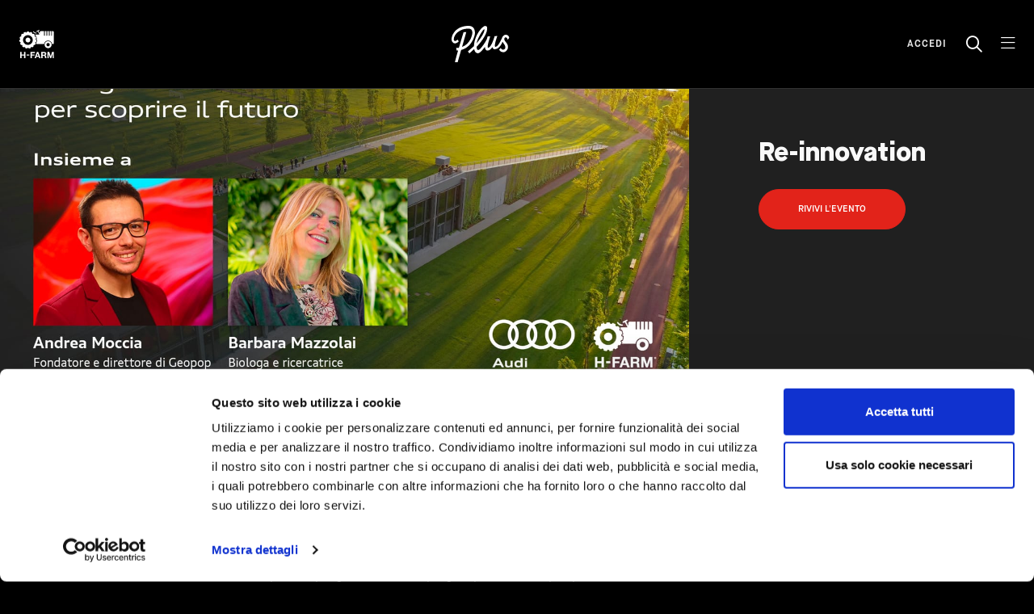

--- FILE ---
content_type: text/html; charset=utf-8
request_url: https://plus.h-farm.com/it/audi/re-innovation-preview
body_size: 14672
content:
<!DOCTYPE html>
<html>
<head>
  <!-- Google Tag Manager --> <script>(function(w,d,s,l,i){w[l]=w[l]||[];w[l].push({'gtm.start': new Date().getTime(),event:'gtm.js'});var f=d.getElementsByTagName(s)[0], j=d.createElement(s),dl=l!='dataLayer'?'&l='+l:'';j.async=true;j.src= 'https://www.googletagmanager.com/gtm.js?id='+i+dl;f.parentNode.insertBefore(j,f); })(window,document,'script','dataLayer','GTM-NJ57JXQ');</script> <!-- End Google Tag Manager -->
  <script>window.fandom_analytics_type="google_tag_manager"</script>

  <meta charset="utf-8">

  <title>Re-innovation | H-FARM Plus</title>

  <meta property="og:type" content="website" />
  <meta name="viewport" content="width=device-width, initial-scale=1.0">
  <meta name="google-site-verification" content="orq-2Hbd9l9d9DCphlCnErtqegcN3mG_7075qjmh7gk"/>
  <meta property="og:title" content="Re-innovation | H-FARM Plus" />
  <meta property="og:description" content="Dialoghi e confronti per scoprire il futuro " />
  <meta name="description" content="Dialoghi e confronti per scoprire il futuro ">
  <meta property="og:image" content="https://d2sj0xby2hzqoy.cloudfront.net/hfarm_courses/attachments/data/000/001/107/original/231023-AudiEvents-plus-2.jpg" />
  <link rel="icon" type="image/png" href="https://d2sj0xby2hzqoy.cloudfront.net/hfarm_courses/attachments/data/000/000/050/original/favicon.ico" />
  <meta property="fb:app_id" content="633436157220682" />
  <meta property="og:url" content="https://plus.h-farm.com/it/audi/re-innovation-preview" />

  
  

  <meta name="action-cable-url" content="wss://socket.live5.fandomlab.com/cable/hfarm_courses" />

  <!-- reCAPTCHA management -->
  <script src="https://www.google.com/recaptcha/enterprise.js?render=6Le4APMqAAAAALAL8w4rbueujwnjjYgLU-pp9BtS"></script>

  <meta name="viewport" content="width=device-width, user-scalable=no, initial-scale=1.0, minimum-scale=1.0, maximum-scale=1.0">
  

  <style type="text/css">
    [v-cloak] {
      display: none;
    }
  </style>

  <link rel="alternate" hreflang="it" href="https://plus.h-farm.com/it/audi/re-innovation-preview"/>
<link rel="canonical" href="https://plus.h-farm.com/it/audi/re-innovation-preview">


  <!-- load all Font Awesome styles -->
  <link href="https://d2sj0xby2hzqoy.cloudfront.net/commons/fontawesome/v6/css/all.min.css" rel="stylesheet">

    <link rel="preload" href="https://d2phbo8t9gkjrk.cloudfront.net/packs/static/src/fonts/MaisonNeue/extraBold-94f4343a056fc180afb1.woff2" as="font" type="font/woff2" crossorigin="anonymous">
    <link rel="preload" href="https://d2phbo8t9gkjrk.cloudfront.net/packs/static/src/fonts/MaisonNeue/light-c5a09559e6034a1d17fd.woff2" as="font" type="font/woff2" crossorigin="anonymous">
    <link rel="preload" href="https://d2phbo8t9gkjrk.cloudfront.net/packs/static/src/fonts/MaisonNeue/book-f23bc1719ed7fd116ed5.woff2" as="font" type="font/woff2" crossorigin="anonymous">
    <link rel="preload" href="https://d2phbo8t9gkjrk.cloudfront.net/packs/static/src/fonts/MaisonNeue/demi-d5c0b10e98307a09ecef.woff2" as="font" type="font/woff2" crossorigin="anonymous">
    <link rel="preload" href="https://d2phbo8t9gkjrk.cloudfront.net/packs/static/src/fonts/MaisonNeue/bold-b79cf683d61b52ec9eaf.woff2" as="font" type="font/woff2" crossorigin="anonymous">
    <link rel="preload" href="https://d2phbo8t9gkjrk.cloudfront.net/packs/css/hfarm_courses_application-da36bfd9.css" as="style" type="text/css">

  <script src="https://d2phbo8t9gkjrk.cloudfront.net/packs/js/runtime-691ebd10f24331a1e17e.js" async="async" data-cookieconsent="ignore" defer="defer"></script>
<script src="https://d2phbo8t9gkjrk.cloudfront.net/packs/js/606-873119ca9b3aa4f00f78.js" async="async" data-cookieconsent="ignore" defer="defer"></script>
<script src="https://d2phbo8t9gkjrk.cloudfront.net/packs/js/hfarm_courses_application-ca502a9f0fba3e7e4bc8.js" async="async" data-cookieconsent="ignore" defer="defer"></script>
  <link rel="stylesheet" href="https://d2phbo8t9gkjrk.cloudfront.net/packs/css/606-173bf0d0.css" />
<link rel="stylesheet" href="https://d2phbo8t9gkjrk.cloudfront.net/packs/css/hfarm_courses_application-da36bfd9.css" />

  <meta name="csrf-param" content="authenticity_token" />
<meta name="csrf-token" content="TE2aOQSHD3diFBIguWW0jiTmRbBngMKTBGAvyWrL-o6PIC0JmUSJz4To_duG8bfEXGcjvKRJxyr6XLtiCshbKg" />

  
</head>
<body>
  <!-- Google Tag Manager (noscript) --> <noscript><iframe src="https://www.googletagmanager.com/ns.html?id=GTM-NJ57JXQ" height="0" width="0" style="display:none;visibility:hidden"></iframe></noscript> <!-- End Google Tag Manager (noscript) -->

  <div id="vue-root" class="w-limiter" :class="{'navbar-affix': globalState.navbarAffix, 'easyadmin-mode': globalState.easyadminMode}" v-cloak>
    <navbar class="w-limiter" :content="globalState.pageModel.layout.header" :opt-container-content="globalState.pageModel.name_to_content.header"></navbar> 
    <video-popup v-if="globalState.videoPopupContent" :content="globalState.videoPopupContent.content" :opt-container-content="globalState.videoPopupContent.containerContent"></video-popup>
    <div class="modal fade" ref="unrepeatable-interaction" role="dialog" aria-hidden="true">
  <div class="modal-dialog modal-dialog-centered" role="document">
    <div class="modal-content">
      <div class="modal-header">
        <h5 class="modal-title">{{ft("globals.interaction.repetition_denied_title")}}</h5>
        <button type="button" class="close" data-dismiss="modal" aria-label="Close">
          <span aria-hidden="true">&times;</span>
        </button>
      </div>
      <div class="modal-body">
        <div class="row">
          <div class="col-12">{{ft("globals.interaction.repetition_denied_description")}}</div>
        </div>
      </div>
      <div class="modal-footer">
        <button type="button" class="btn btn-primary" data-dismiss="modal">{{ft("globals.close")}}</button>
      </div>
    </div>
  </div>
</div>

<!-- Authentication required modal -->
<div id="modal-authentication-required" class="modal fade" tabindex="-1" role="dialog">
  <div class="modal-dialog" role="document">
    <div class="modal-content">
      <div class="modal-header border-bottom-0 pb-0">
        <button type="button" class="close" data-dismiss="modal" aria-label="Close">
          <span aria-hidden="true">&times;</span>
        </button>
      </div>
      <div class="modal-body text-center" registration-pages>
        <div class="row justify-content-center">
          <div class="col-lg-10">
            <h5 class="modal-title h2 pb-2">Registrati e inizia a imparare!</h5>

            <div class="my-4 d-flex flex-column align-items-center">
              <a href="/it/auth/facebook_hfarm_courses" class="btn-facebook mb-3">
                <div class="btn-facebook__logo-container">
                  <svg viewBox="0 0 216 216" class="facebook-svg-icon">
                    <use xlink:href="#facebook-icon"></use>
                  </svg>
                </div>
                <div class="btn-facebook__text-container">
                  <span>Accedi con Facebook</span>
                </div>
              </a>
              <a href="/it/auth/google_oauth2_hfarm_courses" class="btn-google">
                <div class="btn-google__logo-container">
                  <svg viewBox="0 0 46 46" class="google-svg-icon">
                    <use xlink:href="#google-icon"></use>
                  </svg>
                </div>
                <div class="btn-google__text-container">
                  <span>Accedi con Google</span>
                </div>
              </a>
            </div>

            <div class="hr-separator text-uppercase my-5"><small class="bg-white px-2">Oppure</small></div>

            <a role="button" href="/users/sign_up" class="btn btn-primary mx-2 mb-2">Registrati</a>
            <p><small>Sei già registrato? esegui il <a href="/users/sign_in">login</a></small></p>
          </div>
        </div>  
      </div>
    </div>
  </div>
</div>
<!-- End authentication required modal -->

<!-- User group authorization required modal -->
<modal-user-group-required></modal-user-group-required>
<!-- End user group authorization required modal -->

<!-- Privacy update modal -->
<modal-update-privacy></modal-update-privacy>
<!-- End privacy update modal -->

    
      <component :is="globalState.pageModel.name_to_content['page-audi-re-innovation-preview'].layout" :content="globalState.pageModel.name_to_content['page-audi-re-innovation-preview']" ></component>


    <vue-footer :content="globalState.pageModel.layout.footer"></vue-footer>
  </div>

  <noscript>
    Javascript is disabled on your browser. Please enable JavaScript or upgrade to a Javascript -capable browser to use this site.
  </noscript>
  <script type="text/javascript">
  window.loadModel = function() {
    window.globalState.pageModel = {"seo":{"$id":1,"title":"Re-innovation | H-FARM Plus","description":"Dialoghi e confronti per scoprire il futuro ","image":"https://d2sj0xby2hzqoy.cloudfront.net/hfarm_courses/attachments/data/000/001/107/original/231023-AudiEvents-plus-2.jpg","html_tags":{"$id":2,"body_start":"\u003c!-- Google Tag Manager (noscript) --\u003e \u003cnoscript\u003e\u003ciframe src=\"https://www.googletagmanager.com/ns.html?id=GTM-NJ57JXQ\" height=\"0\" width=\"0\" style=\"display:none;visibility:hidden\"\u003e\u003c/iframe\u003e\u003c/noscript\u003e \u003c!-- End Google Tag Manager (noscript) --\u003e","head_start":"\u003c!-- Google Tag Manager --\u003e \u003cscript\u003e(function(w,d,s,l,i){w[l]=w[l]||[];w[l].push({'gtm.start': new Date().getTime(),event:'gtm.js'});var f=d.getElementsByTagName(s)[0], j=d.createElement(s),dl=l!='dataLayer'?'\u0026l='+l:'';j.async=true;j.src= 'https://www.googletagmanager.com/gtm.js?id='+i+dl;f.parentNode.insertBefore(j,f); })(window,document,'script','dataLayer','GTM-NJ57JXQ');\u003c/script\u003e \u003c!-- End Google Tag Manager --\u003e","body_end":"\u003cstyle type=\"text/css\"\u003e#modal-authentication-required .modal-title { display: none; }\u003c/style\u003e\n\u003cscript\u003e\n  if (navigator.userAgent.includes(\"Instagram\") || navigator.userAgent.match(/FBAN|FBAV/i) || (/[?\u0026]instagram=/.test(location.search))) {\n    document.body.classList.add('social');\n  }\n\u003c/script\u003e\n\u003cstyle\u003e\n  .fplayer-overlay {\n    display: none !important;\n  }\n\n  .social [registration-pages] \u003e .container \u003e .row \u003e .pb-5:nth-of-type(1) {\n    padding-bottom: 0 !important;\n  }\n  .social [registration-pages] .btn-facebook, \n  .social [registration-pages] .btn-google,\n  .social [registration-pages] \u003e .container \u003e .row:nth-of-type(2) {\n    display: none !important;\n  }\n\n  .social #modal-authentication-required .hr-separator,\n  .social #modal-authentication-required .flex-column {\n    display: none !important;\n  }\n\n  .btn-facebook { display: none !important; }\n\u003c/style\u003e"},"fandom_analytics_type":"google_tag_manager","twitter_site":null,"url":"/it/audi/re-innovation-preview","google_site_verification":"orq-2Hbd9l9d9DCphlCnErtqegcN3mG_7075qjmh7gk","favicon":"https://d2sj0xby2hzqoy.cloudfront.net/hfarm_courses/attachments/data/000/000/050/original/favicon.ico"},"user":{"anonymous":true},"name_to_content":{"page-futureshots-25":{"image":{"type":"Attachment","url":"https://d2sj0xby2hzqoy.cloudfront.net/hfarm_courses/attachments/data/000/001/396/original/Futureshots25.jpg","alt":""},"stripes":[{"background_video":{"type":"Attachment","url":"https://d2sj0xby2hzqoy.cloudfront.net/hfarm_courses/attachments/data/000/001/385/original/FS25-header-video.mp4","alt":""},"icon":{"type":"Attachment","url":"https://d2sj0xby2hzqoy.cloudfront.net/hfarm_courses/attachments/data/000/001/383/original/FS25-Logo.png","alt":""},"text_align":"center","theme":"dark","$id":28,"layout":"stripe-one-col-media"},{"description":"\u003cp\u003e\u003cstrong\u003eUno dei più importanti eventi sull’AI e sulla tecnologia in Italia, FutureShots è il festival dell'innovazione di H-FARM\u003c/strong\u003e. Il 23 e 24 maggio 2025, migliaia di imprenditori, aziende, startup e appassionati di tecnologia si sono incontrati nel Campus vicino a Venezia.\u003cbr\u003e\u003cbr\u003eIl tema di questa 7ª edizione è stato il nuovo \u003cstrong\u003eumanesimo nell’era dell’AI\u003c/strong\u003e. Oggi, infatti, viviamo in un Medioevo digitale, un’epoca frenetica in cui lasciamo che siano gli algoritmi a decidere per noi. Ma dopo ogni fase di caos arriva una “rinascenza”, un processo di rinascita in cui tecnologia, scienza e conoscenza si intrecciano per costruire insieme un futuro più umano.\u003c/p\u003e","theme":"dark","text_align":"center","$id":13,"layout":"stripe-one-col-text"},{"title":"Giorno 1 – Il futuro del business","description":"\u003cp\u003eUna giornata per professionisti e aziende per sperimentare il futuro in ambiti che spaziano dalla meccatronica all’agent computing, dalla blockchain alla neuroscienza, dal design all’HR, dal marketing all’automazione industriale.\u003c/p\u003e","background_color":"#222222","button":{"type":"ContentLink","url":"/it/futureshots-25/day-1","content":"futureshots-25-day-1","title":"RIVIVI L’EVENTO","new_tab":true},"button_class":"btn-light","height":"$1by1","icon_width":"10rem","image":{"type":"Attachment","url":"https://d2sj0xby2hzqoy.cloudfront.net/hfarm_courses/attachments/data/000/001/400/original/2025-05-23-24-FS25-189-social.jpg","alt":"Giorno 1 – Il futuro del business"},"padding_y":"5","propagate_background":true,"reverse":false,"theme":"dark","$id":39,"layout":"stripe-two-col"},{"title":"Giorno 2 – Il lato pop dell’innovazione","description":"\u003cp\u003eWorkshop, esperienze e incontri informali sul legame tra tecnologia e creatività, su temi come arte nello spazio, musica, video, stampa 3D, robot umanoidi e molto altro.\u003c/p\u003e","background_color":"#222222","button":{"type":"ContentLink","url":"/it/futureshots-25/day-2","content":"futureshots-25-day-2","title":"RIVIVI L’EVENTO","new_tab":true},"button_class":"btn-light","height":"$1by1","icon_width":"10rem","image":{"type":"Attachment","url":"https://d2sj0xby2hzqoy.cloudfront.net/hfarm_courses/attachments/data/000/001/402/original/2025-05-23-24-FS25-189-social.jpg","alt":"Giorno 2 – Il lato pop dell’innovazione"},"padding_y":"5","propagate_background":true,"reverse":true,"theme":"dark","$id":38,"layout":"stripe-two-col"},{"background_color":"#222222","$id":36,"layout":"stripe-spacer"},{"title":"Podcast FutureShots 2025","description":"\u003cp\u003eInterviste ed approfondimenti con alcuni dei protagonisti di FutureShots 2025\u003c/p\u003e","background_image":{"type":"Attachment","url":"https://d2sj0xby2hzqoy.cloudfront.net/hfarm_courses/attachments/data/000/001/388/original/header-podcast.jpg","alt":"Podcast FutureShots 2025"},"background_image_mobile":{"type":"Attachment","url":"https://d2sj0xby2hzqoy.cloudfront.net/hfarm_courses/attachments/data/000/001/388/original/header-podcast.jpg","alt":"Podcast FutureShots 2025"},"height":"500px","button":{"type":"Link","url":"https://plus.h-farm.com/it/hfarm-podcast/futureshots-25-podcast","title":"Scopri di più","new_tab":true},"button_class":"btn-outline-light","text_align":"center","theme":"dark","hide_arrow":true,"$id":32,"layout":"stripe-one-col-media"}],"theme":"dark","id":1057,"name":"page-futureshots-25","activated_at":"2025-05-28T08:54:05.000Z","deactivated_at":null,"version":113,"layout":"page-blank","parent_names":["header","it"],"decorators":{},"breadcrumb_class":"default","canonical":{"it":"https://plus.h-farm.com/it/futureshots-25"},"slug":"/futureshots-25"},"page-audi-re-innovation-preview":{"title":"Re-innovation","url":{"type":"ContentLink","url":"/it/audi/re-innovation","content":"page-audi-re-innovation"},"image":{"type":"Attachment","url":"https://d2sj0xby2hzqoy.cloudfront.net/hfarm_courses/attachments/data/000/001/107/original/231023-AudiEvents-plus-2.jpg","alt":"Re-innovation"},"theme":"dark","stripes":[{"items":[{"$id":3,"url":{"type":"Link","url":"#protagonisti","title":"Protagonisti"}},{"$id":5,"url":{"type":"Link","url":"#location","title":"Location"}}],"theme":"dark","background_color":"#222222","$id":2,"layout":"navbar-secondary"},{"title":"Re-innovation: per ripensare il futuro nel segno del progresso sostenibile e della responsabilità","description":"\u003cp\u003eDa una parte il progresso, che ci spinge a puntare sempre più in alto. Dall’altra la sostenibilità, che richiede un ripensamento del nostro modo di vivere il pianeta. Può esistere un progresso che sia anche sostenibile? Audi, in partnership con H-FARM, ha organizzato una serata tra scienza e tecnologia: un viaggio per unire tecnica e immaginazione e, insieme, approfondire nuovi paradigmi che danno una direzione al futuro.\u003c/p\u003e\n","theme":"dark","text_align":"center","$id":7,"layout":"stripe-one-col-text"},{"title":"I protagonisti","description":"\u003cp\u003eOspiti d'eccezione provenienti da mondi diversi, autori di una riflessione condivisa su scienza, tecnologia e cambiamento.\u003c/p\u003e\n","stripe_id":"protagonisti","theme":"dark","text_align":"center","background_color":"#222222","propagate_background":true,"padding_bottom":"0","$id":8,"layout":"stripe-one-col-text"},{"keypoints":[{"$id":10,"image":{"type":"Attachment","url":"https://d2sj0xby2hzqoy.cloudfront.net/hfarm_courses/attachments/data/000/001/090/original/andrea.jpg","alt":""},"title":"Andrea Moccia – Fondatore e Direttore di Geopop","description":"\u003cp\u003e\u003cstrong\u003eGeologo, nel 2018 fonda Geopop\u003c/strong\u003e, oggi uno dei punti di riferimento nel mondo della divulgazione scientifica su web e social media.\u003c/p\u003e\n"},{"$id":11,"image":{"type":"Attachment","url":"https://d2sj0xby2hzqoy.cloudfront.net/hfarm_courses/attachments/data/000/001/091/original/barbara.jpg","alt":""},"title":"Barbara Mazzolai – Biologa e ricercatrice","description":"\u003cp\u003e\u003cstrong\u003eDirige il Laboratorio di Robotica Soft Bioispirata\u003c/strong\u003e all’Istituto Italiano di Tecnologia di Genova. Ha realizzato il primo robot ispirato alle radici delle piante: il Plantoide.\u003c/p\u003e\n"},{"$id":12,"image":{"type":"Attachment","url":"https://d2sj0xby2hzqoy.cloudfront.net/hfarm_courses/attachments/data/000/001/092/original/fabrizio.jpg","alt":""},"title":"Fabrizio Longo – Direttore Audi Italia","description":"\u003cp\u003e\u003cstrong\u003eDirettore di Audi Italia dal 2013\u003c/strong\u003e, con alle spalle una lunga carriera nel settore automotive.\u003c/p\u003e\n"}],"skin":"2","background_color":"#222222","theme":"dark","$id":9,"layout":"list-keypoints-tile"},{"title":"We Generation: il punto di vista delle nuove generazioni","description":"\u003cp\u003eL’evento Re-innovation si inserisce al termine di un percorso di incontri e riflessioni inaugurato con “H-FARM CLUB Sustainable Progress”. I ragazzi di We Generation (progetto di storytelling nato dalla partnership tra Audi e H-FARM) sono saliti sul palco per raccontare i temi e i punti di vista emersi durante i CLUB e così inaugurare la serata. Anche attraverso un’inedita esperienza ad alto impatto tecnologico, che il pubblico ha potuto replicare nel foyer della library al termine dell’evento.\u003c/p\u003e\n","background_color":"#222222","height":"$1by1","image":{"type":"Attachment","url":"https://d2sj0xby2hzqoy.cloudfront.net/hfarm_courses/attachments/data/000/001/093/original/two-col-1.jpg","alt":"We Generation: il punto di vista delle nuove generazioni"},"padding_y":"5","propagate_background":true,"reverse":false,"theme":"dark","$id":13,"layout":"stripe-two-col"},{"title":"Prova il futuro, parla con un’Intelligenza Artificiale","description":"\u003cp\u003eL’evento Re-innovation è stata l’occasione per tutti i partecipanti di dialogare con l’avatar di uno studente virtuale alimentato da Intelligenza Artificiale generativa: è stato infatti possibile porgli una domanda o curiosità sui temi del progresso sostenibile e del futuro della mobilità.\u003c/p\u003e\n\n\u003cp\u003eL’installazione è stata sviluppata nel campus di H-FARM da SHADO (media company di H-FARM) e Big Rock (scuola di computer grafica).\u003c/p\u003e\n","background_color":"#222222","height":"$1by1","image":{"type":"Attachment","url":"https://d2sj0xby2hzqoy.cloudfront.net/hfarm_courses/attachments/data/000/001/125/original/231110-Metahuman-Keyvisual-Proposte-DP-2.004-2.jpg","alt":"Prova il futuro, parla con un’Intelligenza Artificiale"},"padding_y":"5","propagate_background":true,"reverse":true,"theme":"dark","$id":28,"layout":"stripe-two-col"},{"title":"Il polo d’innovazione più grande d’Europa","description":"\u003cp\u003eNel cuore della campagna trevigiana e alle porte della laguna di Venezia, il campus di H-FARM è il più grande polo europeo dedicato alla formazione e all’innovazione: una superficie complessiva di 51 ettari (come 44 campi di calcio regolari), di cui oltre 40 destinati a parco e zona boschiva, nella cornice suggestiva del Parco Naturale del Sile.\u003cbr /\u003e\nNon poteva esserci location migliore per questo evento, che si svolgerà all'interno della nuova Library del Campus, firmata dallo studio Rogers Stirk Harbour + Partners.\u003c/p\u003e\n","stripe_id":"location","height":"$1by1","image":{"type":"Attachment","url":"https://d2sj0xby2hzqoy.cloudfront.net/hfarm_courses/attachments/data/000/001/096/original/img-4-two-col.png","alt":"Il polo d’innovazione più grande d’Europa"},"padding_y":"5","propagate_background":true,"reverse":true,"theme":"dark","$id":21,"layout":"stripe-two-col"},{"title":"Audi SQ8 e-tron 100% elettrica. Progresso all’ennesima potenza. ","description":"\u003cp\u003eAudi SQ8 e-tron unisce il massimo dell’avanguardia tecnologica a performance emozionanti: dotata di una potenza di 503 CV e di un’accelerazione straordinaria, è nata per dominare le strade del domani. Grazie alla trazione quattro elettrica e al torque vectoring elettrico, Audi SQ8 e-tron offre un’esperienza di guida versatile e il massimo del controllo, qualunque sia il tuo prossimo viaggio.\u003c/p\u003e\n","background_image":{"type":"Attachment","url":"https://d2sj0xby2hzqoy.cloudfront.net/hfarm_courses/attachments/data/000/001/106/original/desktop-car.jpg","alt":"Audi SQ8 e-tron 100% elettrica. Progresso all’ennesima potenza. "},"background_image_mobile":{"type":"Attachment","url":"https://d2sj0xby2hzqoy.cloudfront.net/hfarm_courses/attachments/data/000/001/105/original/mobile-car.jpg","alt":"Audi SQ8 e-tron 100% elettrica. Progresso all’ennesima potenza. "},"button":{"type":"Link","url":"https://bit.ly/3QgxGd3","title":"Scopri di più","new_tab":true},"button_class":"btn-outline-light","height":"$1by1","image":{"type":"Attachment","url":"https://d2sj0xby2hzqoy.cloudfront.net/hfarm_courses/attachments/data/000/000/824/original/transparent-bg.png","alt":"Audi SQ8 e-tron 100% elettrica. Progresso all’ennesima potenza. "},"padding_y":"0","propagate_background":true,"reverse":true,"reverse_mobile":false,"text_align":"left","theme":"dark","$id":22,"layout":"stripe-two-col"}],"alternative_registration_button":"Rivivi l'evento","id":808,"name":"page-audi-re-innovation-preview","activated_at":"2023-10-16T13:04:25.000Z","deactivated_at":null,"version":121,"layout":"course-product-ecommerce","parent_names":["it","partnership-audi-h-farm"],"decorators":{"default":"partnership-audi-h-farm"},"has_more_children":false,"breadcrumb_class":"default","canonical":{"it":"https://plus.h-farm.com/it/audi/re-innovation-preview"},"slug":"/audi/re-innovation-preview","seo":{"$id":1,"title":"Re-innovation | H-FARM Plus","description":"Dialoghi e confronti per scoprire il futuro ","image":"https://d2sj0xby2hzqoy.cloudfront.net/hfarm_courses/attachments/data/000/001/107/original/231023-AudiEvents-plus-2.jpg","html_tags":{"$id":2,"body_start":"\u003c!-- Google Tag Manager (noscript) --\u003e \u003cnoscript\u003e\u003ciframe src=\"https://www.googletagmanager.com/ns.html?id=GTM-NJ57JXQ\" height=\"0\" width=\"0\" style=\"display:none;visibility:hidden\"\u003e\u003c/iframe\u003e\u003c/noscript\u003e \u003c!-- End Google Tag Manager (noscript) --\u003e","head_start":"\u003c!-- Google Tag Manager --\u003e \u003cscript\u003e(function(w,d,s,l,i){w[l]=w[l]||[];w[l].push({'gtm.start': new Date().getTime(),event:'gtm.js'});var f=d.getElementsByTagName(s)[0], j=d.createElement(s),dl=l!='dataLayer'?'\u0026l='+l:'';j.async=true;j.src= 'https://www.googletagmanager.com/gtm.js?id='+i+dl;f.parentNode.insertBefore(j,f); })(window,document,'script','dataLayer','GTM-NJ57JXQ');\u003c/script\u003e \u003c!-- End Google Tag Manager --\u003e","body_end":"\u003cstyle type=\"text/css\"\u003e#modal-authentication-required .modal-title { display: none; }\u003c/style\u003e\n\u003cscript\u003e\n  if (navigator.userAgent.includes(\"Instagram\") || navigator.userAgent.match(/FBAN|FBAV/i) || (/[?\u0026]instagram=/.test(location.search))) {\n    document.body.classList.add('social');\n  }\n\u003c/script\u003e\n\u003cstyle\u003e\n  .fplayer-overlay {\n    display: none !important;\n  }\n\n  .social [registration-pages] \u003e .container \u003e .row \u003e .pb-5:nth-of-type(1) {\n    padding-bottom: 0 !important;\n  }\n  .social [registration-pages] .btn-facebook, \n  .social [registration-pages] .btn-google,\n  .social [registration-pages] \u003e .container \u003e .row:nth-of-type(2) {\n    display: none !important;\n  }\n\n  .social #modal-authentication-required .hr-separator,\n  .social #modal-authentication-required .flex-column {\n    display: none !important;\n  }\n\n  .btn-facebook { display: none !important; }\n\u003c/style\u003e"},"fandom_analytics_type":"google_tag_manager","twitter_site":null,"url":"/it/audi/re-innovation-preview","google_site_verification":"orq-2Hbd9l9d9DCphlCnErtqegcN3mG_7075qjmh7gk","favicon":"https://d2sj0xby2hzqoy.cloudfront.net/hfarm_courses/attachments/data/000/000/050/original/favicon.ico"}}},"name_to_content_user_info":{"layout":{"id":6,"id_to_interaction":{"5":{"interaction_type":"Submit","user_interaction":null,"deferred":null,"prevent_fresh_data":null},"7":{"interaction_type":"Submit","user_interaction":null,"deferred":null,"prevent_fresh_data":null}}}},"name_to_content_authorization":{},"id_to_user":{},"aux":{"g_maps":{"api_key":null},"d_id":{"api_key":null},"recaptcha_enterprise":"6Le4APMqAAAAALAL8w4rbueujwnjjYgLU-pp9BtS","authentications":{"facebook":{"app_id":633436157220682},"google_oauth2":{"app_id":"750174189027-8kaup5oo69eni1co6sj3llrb6udk8ivf.apps.googleusercontent.com"}}},"authentications":{"google":true,"facebook":true},"context_path":"/it","tenant":{"id":"hfarm_courses","s3_base_url":"https://d2sj0xby2hzqoy.cloudfront.net"},"context":{"map":{"device":"web","lang":"it"},"path":"/it","key_to_value_to_slug":{"device":{"app":"app","web":""}},"url_scheme":"https","content_map":{"lang":{"id":8,"name":"it","activated_at":"2020-03-11T10:13:28.486Z","deactivated_at":null,"version":843}},"filtering_content_map":{},"available_langs":["it"]},"decorators":{"default":{"partnership-audi-h-farm":{"layout":"page-blank","title":"Una partnership nel segno della cultura dell’innovazione","seo":{"$id":12,"title":"Una partnership nel segno della cultura dell’innovazione","description":"La partnership tra Audi e H-FARM nasce dalla visione comune basata sul riconoscimento dell’importanza che rivestono i temi della trasformazione digitale e sulla volontà di creare una rete di opportunità ed esperienze di valore, mettendo le persone al centro del progresso. Audi e H-FARM creano quindi un ecosistema in grado di diffondere la cultura dell’innovazione, attraverso eventi, iniziative e progetti ad alto valore.","image":{"type":"Attachment","url":"https://d2sj0xby2hzqoy.cloudfront.net/hfarm_courses/attachments/data/000/000/679/original/seo-image-partnership.jpg","alt":"Una partnership nel segno della cultura dell’innovazione"}},"theme":"dark","stripes":[{"$id":28,"layout":"stripe-one-col-media","title":"Una partnership nel segno della cultura dell’innovazione.","theme":"dark","text_align":"center","icon":{"type":"Attachment","url":"https://d2sj0xby2hzqoy.cloudfront.net/hfarm_courses/attachments/data/000/000/689/original/audi-hfarm-logo-v2.png","alt":"Una partnership nel segno della cultura dell’innovazione."},"background_video":{"type":"Attachment","url":"https://d2sj0xby2hzqoy.cloudfront.net/hfarm_courses/attachments/data/000/000/670/original/Audi-loop-new.mp4","alt":"Una partnership nel segno della cultura dell’innovazione."},"icon_width":"5rem"},{"$id":13,"description":"\u003cp\u003eLa partnership tra Audi e H-FARM nasce dalla visione comune basata sul riconoscimento dell\u0026rsquo;importanza che rivestono i temi della trasformazione digitale e sulla volont\u0026agrave; di creare una rete di opportunit\u0026agrave; ed esperienze di valore, mettendo le persone al centro del progresso.\u003c/p\u003e\n\n\u003cp\u003eAudi e H-FARM creano quindi un ecosistema in grado di diffondere la cultura dell\u0026rsquo;innovazione, attraverso eventi, iniziative e progetti ad alto valore.\u003c/p\u003e\n","layout":"stripe-one-col-text","text_align":"center","theme":"dark"},{"$id":40,"description":"\u003cp\u003eA partire dal percorso di Audi We Generation e dalla collaborazione con H-FARM, “Design the Future” mette in relazione design, tecnologia e cultura con l’obiettivo di capire come il progetto possa diventare uno strumento concreto per guidare le trasformazioni che stiamo vivendo. Un evento per esplorare, insieme a professionisti del mondo dell’impresa, della ricerca e dell’architettura, in che modo chiarezza, innovazione e intelligenza artificiale possano dare forma a prodotti, spazi ed esperienze capaci di migliorare la vita di domani.\u003c/p\u003e","title":"Design, tecnologia e creatività: un dialogo per immaginare ciò che verrà.","background_color":"#222222","theme":"dark","image":{"type":"Attachment","url":"https://d2sj0xby2hzqoy.cloudfront.net/hfarm_courses/attachments/data/000/001/451/original/design-the-future.jpg","alt":"Design, tecnologia e creatività: un dialogo per immaginare ciò che verrà."},"reverse":true,"icon":{"type":"Attachment","url":"https://d2sj0xby2hzqoy.cloudfront.net/hfarm_courses/attachments/data/000/001/450/original/logo-design.png","alt":"Design, tecnologia e creatività: un dialogo per immaginare ciò che verrà."},"padding_y":"5","propagate_background":true,"height":"$1by1","button":{"type":"ContentLink","url":"/it/audi/design-the-future","content":"page-audi-design-the-future","title":"Scopri Design the Future"},"button_class":"btn-light","icon_width":"10rem","layout":"stripe-two-col"},{"$id":39,"description":"\u003cp\u003eA conclusione dei due precedenti appuntamenti “H-FARM CLUB” che hanno indagato il rapporto tra AI, economia circolare e città del futuro, “AI for Nature” mette in dialogo tecnologia e natura, con l’obiettivo di comprendere come l’intelligenza artificiale e altre tecnologie avanzate possano rappresentare strumenti concreti per salvaguardare il pianeta e promuovere un equilibrio tra innovazione e sostenibilità. Un evento per indagare insieme a professionisti del mondo della divulgazione e della tecnologia in che modo sia possibile costruire un domani in cui innovazione e natura convivono.\u0026nbsp;\u003c/p\u003e","title":"Tecnologia e natura: un dialogo per un futuro sostenibile.","layout":"stripe-two-col","background_color":"#222222","theme":"dark","image":{"type":"Attachment","url":"https://d2sj0xby2hzqoy.cloudfront.net/hfarm_courses/attachments/data/000/001/258/original/two-col.jpg","alt":"Tecnologia e natura: un dialogo per un futuro sostenibile."},"reverse":false,"icon":{"type":"Attachment","url":"https://d2sj0xby2hzqoy.cloudfront.net/hfarm_courses/attachments/data/000/001/259/original/AIForNature.svg","alt":"Tecnologia e natura: un dialogo per un futuro sostenibile."},"padding_y":"5","propagate_background":true,"height":"$1by1","button":{"type":"ContentLink","url":"/it/audi/ai-for-nature","content":"page-audi-ai-for-nature","title":"Scopri AI for Nature"},"button_class":"btn-light","icon_width":"10rem"},{"$id":38,"description":"\u003cp\u003eAudi e H-FARM insieme per promuovere la cultura dell’innovazione e il progresso sostenibile.\u003c/p\u003e\n\n\u003cp\u003eLe riflessioni nate durante gli appuntamenti di “H-FARM CLUB Sustainable Progress” proseguono con un ulteriore momento di condivisione per capire quali sono le strade che stiamo percorrendo per rinnovare il nostro domani. Punti di vista inediti con ospiti d’eccezione, stimolati anche da inedite esperienze tecnologiche.\u003c/p\u003e\n","title":"Dialoghi e confronti per scoprire il futuro","layout":"stripe-two-col","background_color":"#222222","theme":"dark","image":{"type":"Attachment","url":"https://d2sj0xby2hzqoy.cloudfront.net/hfarm_courses/attachments/data/000/001/111/original/re-innovation.jpg","alt":"Dialoghi e confronti per scoprire il futuro"},"reverse":true,"icon":{"type":"Attachment","url":"https://d2sj0xby2hzqoy.cloudfront.net/hfarm_courses/attachments/data/000/001/109/original/icon.svg","alt":"Dialoghi e confronti per scoprire il futuro"},"padding_y":"5","propagate_background":true,"height":"$1by1","button":{"type":"ContentLink","url":"/it/audi/re-innovation","content":"page-audi-re-innovation","title":"Scopri Re-innovation"},"button_class":"btn-light","icon_width":"10rem"},{"$id":37,"description":"\u003cp\u003eRe-generate \u0026egrave; un format che nasce da una volont\u0026agrave; precisa: riflettere sui cambiamenti che la tecnologia ha impresso sulle nostre vite, modificando non solo la quotidianit\u0026agrave;, ma soprattutto i sogni, le aspettative, i desideri.\u003c/p\u003e\n\n\u003cp\u003eAudi si fa promotore di un viaggio ricco di iniziative e incontri, per scoprire la forza ri-generatrice dell\u0026#39;innovazione digitale accompagnati da H-FARM, partner in questo percorso di crescita e condivisione.\u003c/p\u003e\n","title":"Join the re-generation","layout":"stripe-two-col","background_color":"#222222","theme":"dark","image":{"type":"Attachment","url":"https://d2sj0xby2hzqoy.cloudfront.net/hfarm_courses/attachments/data/000/000/818/original/re-generate.jpg","alt":"Join the re-generation"},"reverse":false,"icon":{"type":"Attachment","url":"https://d2sj0xby2hzqoy.cloudfront.net/hfarm_courses/attachments/data/000/000/817/original/Group-28.png","alt":"Join the re-generation"},"propagate_background":true,"padding_y":"5","height":"$1by1","button":{"type":"ContentLink","url":"/it/audi/re-generate","content":"page-re-generate","title":"Scopri Re-generate"},"button_class":"btn-light","icon_width":"10rem"},{"$id":29,"description":"\u003cp\u003eUnited for Progress \u0026egrave; il manifesto firmato Audi, alla base del quale c\u0026rsquo;\u0026egrave; un\u0026rsquo;idea precisa: il futuro \u0026egrave; una strada che possiamo raggiungere solo uniti. Perch\u0026eacute; se da soli possiamo andare lontano, solo insieme possiamo andare oltre.\u003c/p\u003e\n\n\u003cp\u003eAudi si fa promotore di una serie di iniziative e di incontri per tracciare una rotta comune, che vede coinvolta anche H-FARM come partner legato ai temi dell\u0026rsquo;innovazione tecnologica e della digitalizzazione.\u003c/p\u003e\n","title":"L’innovazione ci guida verso  il futuro.","layout":"stripe-two-col","background_color":"#222222","theme":"dark","image":{"type":"Attachment","url":"https://d2sj0xby2hzqoy.cloudfront.net/hfarm_courses/attachments/data/000/000/698/original/united-for-progress-img3.jpg","alt":"L’innovazione ci guida verso  il futuro."},"reverse":true,"icon":{"type":"Attachment","url":"https://d2sj0xby2hzqoy.cloudfront.net/hfarm_courses/attachments/data/000/000/699/original/h-farm-audi-logo.png","alt":"L’innovazione ci guida verso  il futuro."},"propagate_background":true,"padding_y":"5","height":"$1by1","button":{"type":"ContentLink","url":"/it/audi/united-for-progress","content":"page-united-for-progress","title":"Scopri United for Progress"},"button_class":"btn-light","icon_width":"10rem"},{"$id":30,"description":"\u003cp\u003eDalla partnership tra Audi e H-FARM nasce We Generation, progetto di education e storytelling rivolto agli studenti universitari di tutta Italia, giunto alla quarta stagione.\u003c/p\u003e\n\n\u003cp\u003eI ragazzi protagonisti di We Generation partono per un viaggio di ricerca \u0026nbsp;su un tema del futuro, fatto di incontri con grandi ospiti legati all\u0026rsquo;innovazione e alla sperimentazione, che diventano materia di racconto sulle piattaforme digitali, nei loro linguaggi contemporanei.\u003c/p\u003e\n","title":"Un viaggio nella cultura dell’innovazione.","layout":"stripe-two-col","background_color":"#222222","theme":"dark","image":{"type":"Attachment","url":"https://d2sj0xby2hzqoy.cloudfront.net/hfarm_courses/attachments/data/000/001/449/original/we-gen.jpg","alt":"Un viaggio nella cultura dell’innovazione."},"icon":{"type":"Attachment","url":"https://d2sj0xby2hzqoy.cloudfront.net/hfarm_courses/attachments/data/000/000/662/original/we-gen-logo.png","alt":"Un viaggio nella cultura dell’innovazione."},"propagate_background":true,"padding_y":"5","height":"$1by1","button":{"type":"ContentLink","url":"/it/we-generation","content":"page-we-generation","title":"Scopri We Generation"},"button_class":"btn-light","icon_width":"8rem","reverse":false},{"$id":31,"description":"\u003cp\u003eQuattro giorni tra talk, workshop, tornei di esports e gaming, business, musica, edutech, sport e wellness nel pi\u0026ugrave; grande polo dell\u0026rsquo;innovazione d\u0026rsquo;Europa!\u003c/p\u003e\n\n\u003cp\u003eLa quarta edizione di FutureShots ha visto alternarsi sul palco influencer, artisti, imprenditori, esperti di tecnologia e digitale, pionieri del metaverso, startupper e grandi aziende italiane e internazionali. Indaghiamo come l\u0026rsquo;innovazione sta cambiando il business e la societ\u0026agrave; in cui viviamo e proviamo a disegnare insieme il futuro che ci aspetta.\u003c/p\u003e\n","title":"Il festival sull’innovazione di H-FARM.","layout":"stripe-two-col","background_color":"#222222","theme":"dark","image":{"type":"Attachment","url":"https://d2sj0xby2hzqoy.cloudfront.net/hfarm_courses/attachments/data/000/001/173/original/FS24_Lancio_App.png","alt":"Il festival sull’innovazione di H-FARM."},"reverse":true,"icon":{"type":"Attachment","url":"https://d2sj0xby2hzqoy.cloudfront.net/hfarm_courses/attachments/data/000/001/160/original/FS-logo.png","alt":"Il festival sull’innovazione di H-FARM."},"padding_y":"5","propagate_background":true,"height":"$1by1","button":{"type":"Link","url":"https://futureshots.h-farm.com","title":"Scopri il festival","new_tab":true},"button_class":"btn-light","icon_width":"10rem"},{"$id":36,"layout":"stripe-spacer","background_color":"#222222"},{"$id":32,"layout":"stripe-one-col-media","title":"Nuova Audi Q4 Sportback e-tron: nata dal progresso.","description":"\u003cp\u003eIl primo SUV coup\u0026eacute; compatto Audi 100% elettrico inaugura una nuova fase della mobilit\u0026agrave;, con un design dinamico, digitalizzazione evoluta e soluzioni\u0026nbsp;d\u0026rsquo;accesso\u0026nbsp;dedicate.\u003c/p\u003e\n","background_image":{"type":"Attachment","url":"https://d2sj0xby2hzqoy.cloudfront.net/hfarm_courses/attachments/data/000/000/707/original/audi-product-dektop-2.jpg","alt":"Nuova Audi Q4 Sportback e-tron: nata dal progresso."},"button":{"type":"MultiLangLink","url":"https://www.audi.it/it/web/it/modelli/q4-e-tron/q4-e-tron-sportback.html","title":"Scopri di più","new_tab":true},"button_class":"btn-outline-light","theme":"dark","text_align":"center","hide_arrow":true,"background_image_mobile":{"type":"Attachment","url":"https://d2sj0xby2hzqoy.cloudfront.net/hfarm_courses/attachments/data/000/000/708/original/audi-product-mobile-3.jpg","alt":"Nuova Audi Q4 Sportback e-tron: nata dal progresso."}}],"new_stripes":[],"image":{"type":"Attachment","url":"https://d2sj0xby2hzqoy.cloudfront.net/hfarm_courses/attachments/data/000/000/679/original/seo-image-partnership.jpg","alt":"Una partnership nel segno della cultura dell’innovazione"},"id":466,"name":"partnership-audi-h-farm","activated_at":"2021-08-23T10:54:38.715Z","deactivated_at":null,"version":271,"breadcrumb_class":"default","canonical":{"it":"https://plus.h-farm.com/it/audi"},"slug":"/audi"}}},"langs":["it"],"stripeConfig":{"defaultBusinessName":"","publicKeys":[]},"constants":{"INTERACTION_TYPES":{"BASE":"Base","CHECK":"Check","COMMENT":"Comment","DOWNLOAD":"Download","EVALUATE":"Evaluate","VOTE":"Vote","FAVOURITE":"Favourite","INSTANTWIN":"InstantWin","INTERACTIONWITHANSWERBEHAVIOR":"InteractionWithAnswerBehavior","INVITEDFRIEND":"InvitedFriend","INVITERFRIEND":"InviterFriend","LIKE":"Like","PIN":"Pin","PLAY":"Play","PLAYTHIRDQUARTILE":"PlayThirdQuartile","RANDOM":"Random","REGISTRATION":"Registration","SHARE":"Share","TEST":"Test","TRIVIA":"Trivia","VERSUS":"Versus","VOTELIST":"VoteList","WILDCARD":"Wildcard","SUBMIT":"Submit"}},"store":{},"layout":{"content":{"seo":{"$id":1,"html_tags":{"$id":2,"body_start":"\u003c!-- Google Tag Manager (noscript) --\u003e \u003cnoscript\u003e\u003ciframe src=\"https://www.googletagmanager.com/ns.html?id=GTM-NJ57JXQ\" height=\"0\" width=\"0\" style=\"display:none;visibility:hidden\"\u003e\u003c/iframe\u003e\u003c/noscript\u003e \u003c!-- End Google Tag Manager (noscript) --\u003e","head_start":"\u003c!-- Google Tag Manager --\u003e \u003cscript\u003e(function(w,d,s,l,i){w[l]=w[l]||[];w[l].push({'gtm.start': new Date().getTime(),event:'gtm.js'});var f=d.getElementsByTagName(s)[0], j=d.createElement(s),dl=l!='dataLayer'?'\u0026l='+l:'';j.async=true;j.src= 'https://www.googletagmanager.com/gtm.js?id='+i+dl;f.parentNode.insertBefore(j,f); })(window,document,'script','dataLayer','GTM-NJ57JXQ');\u003c/script\u003e \u003c!-- End Google Tag Manager --\u003e","body_end":"\u003cstyle type=\"text/css\"\u003e#modal-authentication-required .modal-title { display: none; }\u003c/style\u003e\n\u003cscript\u003e\n  if (navigator.userAgent.includes(\"Instagram\") || navigator.userAgent.match(/FBAN|FBAV/i) || (/[?\u0026]instagram=/.test(location.search))) {\n    document.body.classList.add('social');\n  }\n\u003c/script\u003e\n\u003cstyle\u003e\n  .fplayer-overlay {\n    display: none !important;\n  }\n\n  .social [registration-pages] \u003e .container \u003e .row \u003e .pb-5:nth-of-type(1) {\n    padding-bottom: 0 !important;\n  }\n  .social [registration-pages] .btn-facebook, \n  .social [registration-pages] .btn-google,\n  .social [registration-pages] \u003e .container \u003e .row:nth-of-type(2) {\n    display: none !important;\n  }\n\n  .social #modal-authentication-required .hr-separator,\n  .social #modal-authentication-required .flex-column {\n    display: none !important;\n  }\n\n  .btn-facebook { display: none !important; }\n\u003c/style\u003e"},"google_site_verification":"orq-2Hbd9l9d9DCphlCnErtqegcN3mG_7075qjmh7gk","fandom_analytics_type":"google_tag_manager","favicon":{"type":"Attachment","url":"https://d2sj0xby2hzqoy.cloudfront.net/hfarm_courses/attachments/data/000/000/050/original/favicon.ico","alt":""},"title_postfix":"H-FARM Plus","title":"H-FARM Plus"},"user_group_forms":{"$id":3,"business":{"$id":4,"interaction":{"type":"Submit","id":5},"form_fields":"{\"fields\":[{\"type\":\"textfield\",\"label\":\"Nome\",\"name\":\"first_name\",\"placeholder\":\"Nome\",\"required\":true,\"maxlength\":10,\"update_user_model\":true},{\"type\":\"textfield\",\"label\":\"Cognome\",\"name\":\"last_name\",\"placeholder\":\"Cognome\",\"required\":true,\"update_user_model\":true},{\"type\":\"textfield\",\"label\":\"Azienda\",\"name\":\"company\",\"placeholder\":\"Azienda\",\"required\":true,\"update_user_model\":true},{\"type\":\"textfield\",\"label\":\"Email aziendale\",\"name\":\"company_email\",\"placeholder\":\"Email aziendale\",\"required\":true,\"update_user_model\":true}]}","repeatable":true,"precompile":true,"title":"Completa il tuo profilo","description":"\u003cp\u003eCompleta i dati per poter accedere a questo contenuto\u003c/p\u003e\n","form_tags":["user-business"]},"audi":{"$id":6,"interaction":{"type":"Submit","id":7},"form_fields":"{   \"fields\": [     {       \"label\": \"Ho letto l’\u003ca href=\\\"/privacy-policy\\\" target=\\\"_blank\\\"\u003einformativa relativa al trattamento dei dati personali\u003c/a\u003e e, con riferimento alla comunicazione dei miei dati identificativi a VOLKSWAGEN GROUP ITALIA S.p.A.,\",       \"type\": \"radio\",       \"name\": \"audi_vgi_privacy\",       \"required\": true,       \"update_user_model\" : true,       \"options\": [         {           \"label\": \"Accetto\",           \"value\": \"true\"         },         {           \"label\": \"Non accetto\",           \"value\": \"false\"         }       ]     },     {       \"label\": \"con riferimento alla finalità di marketing diretto e indiretto, nonché per partecipare a ricerche di mercato da parte di VGI, secondo quanto previsto dall’\u003ca href=\\\"/informativa-vgi\\\" target=\\\"_blank\\\"\u003einformativa sul trattamento dei dati personali di VGI\u003c/a\u003e\",       \"type\": \"radio\",       \"name\": \"audi_vgi_marketing\",       \"required\": true,       \"update_user_model\" : true,       \"options\": [         {           \"label\": \"Accetto\",           \"value\": \"true\"         },         {           \"label\": \"Non accetto\",           \"value\": \"false\"         }       ]     }   ] }","repeatable":true,"precompile":false,"title":"Privacy e consensi","description":"\u003cp\u003eCompleta i campi per poter accedere a questo contenuto\u003c/p\u003e\n","form_tags":["user-audi"]}},"id":6,"name":"layout","activated_at":"2020-03-11T10:13:28.432Z","deactivated_at":null,"version":883,"layout":"default","parent_names":[],"has_more_children":false,"breadcrumb_class":"default","children":["footer","header"],"canonical":{},"slug":null},"footer":{"icon":{"type":"Attachment","url":"https://d2sj0xby2hzqoy.cloudfront.net/hfarm_courses/attachments/data/000/000/008/original/footer_7.png?1584096398","alt":""},"logo":{"type":"Attachment","url":"https://d2sj0xby2hzqoy.cloudfront.net/hfarm_corporate/attachments/data/000/000/347/original/HF-Payoff-BLACK.png","alt":""},"social_icons":[{"$id":7,"icon":"fab fa-facebook-f","url":{"type":"MultiLangLink","url":"https://www.facebook.com/hfarmspa","new_tab":true}},{"$id":8,"icon":"fab fa-linkedin-in","url":{"type":"MultiLangLink","url":"https://www.linkedin.com/company/h-farm","new_tab":true}},{"$id":9,"icon":"fab fa-twitter","url":{"type":"MultiLangLink","url":"https://twitter.com/hfarmspa","new_tab":true}},{"$id":10,"icon":"fab fa-instagram","url":{"type":"MultiLangLink","url":"https://instagram.com/hfarm","new_tab":true}},{"$id":11,"icon":"fab fa-youtube","url":{"type":"MultiLangLink","url":"https://www.youtube.com/user/HFARMsite","new_tab":true}}],"disclaimer":"© 2021 H-FARM. All rights reserved P.IVA 03944860265","navbar_bottom":[{"$id":39,"url":{"type":"Link","url":"https://plus.h-farm.com/it/privacy-policy","title":"Privacy Policy","new_tab":true}},{"$id":41,"url":{"type":"ContentLink","url":"/it/cookie","content":"cookie","title":"Cookie policy"}},{"$id":40,"url":{"type":"Link","url":"mailto:info@h-farm.com","title":"Contact us"}}],"navbarbk":[{"$id":12,"title":"H-Farm","items":[{"$id":13,"url":{"type":"ContentLink","url":"#","title":"Chi siamo"}},{"$id":14,"url":{"type":"ContentLink","url":"#","title":"News"}},{"$id":15,"url":{"type":"ContentLink","url":"#","title":"Sedi e contatti"}},{"$id":16,"url":{"type":"ContentLink","url":"#","title":"Shop"}}]},{"$id":17,"title":"Corporate","items":[{"$id":18,"url":{"type":"ContentLink","url":"#","title":"Investors"}},{"$id":19,"url":{"type":"ContentLink","url":"#","title":"Startup"}},{"$id":20,"url":{"type":"ContentLink","url":"#","title":"Careers"}},{"$id":21,"url":{"type":"ContentLink","url":"#","title":"Contatti"}}]},{"$id":22,"title":"Education","items":[{"$id":23,"url":{"type":"ContentLink","url":"#","title":"H-Farm School"}},{"$id":24,"url":{"type":"ContentLink","url":"#","title":"H-Farm College"}},{"$id":25,"url":{"type":"ContentLink","url":"#","title":"Open Day"}},{"$id":26,"url":{"type":"ContentLink","url":"#","title":"Boarding"}}]},{"$id":27,"title":"Ecosystem","items":[{"$id":28,"url":{"type":"ContentLink","url":"#","title":"Eventi"}},{"$id":29,"url":{"type":"ContentLink","url":"#","title":"Restaurants"}},{"$id":30,"url":{"type":"ContentLink","url":"#","title":"Maize"}},{"$id":31,"url":{"type":"ContentLink","url":"#","title":"H for Human"}}]},{"$id":32,"title":"Campus","items":[{"$id":33,"url":{"type":"ContentLink","url":"#","title":"Donors"}},{"$id":34,"url":{"type":"ContentLink","url":"#","title":"Overview"}},{"$id":35,"url":{"type":"ContentLink","url":"#","title":"Spaces"}},{"$id":36,"url":{"type":"ContentLink","url":"#","title":"Dormitory"}}]}],"id":18,"name":"footer","activated_at":"2019-06-19T10:51:14.000Z","deactivated_at":null,"version":23,"layout":"default","parent_names":["en","it","layout"],"decorators":{},"has_more_children":false,"breadcrumb_class":"default","canonical":{},"slug":null},"header":{"logo":{"type":"Attachment","url":"https://d2sj0xby2hzqoy.cloudfront.net/hfarm_courses/attachments/data/000/001/087/original/200421-h-farm-plus-logo-lettering-gc-1.svg","alt":""},"navbar_items":[{"$id":20,"url":{"type":"ContentLink","url":"/it","content":"home-page","title":"Homepage"}},{"$id":45,"url":{"type":"ContentLink","url":"/it/futureshots-25","content":"page-futureshots-25","title":"FutureShots 2025","new_tab":true}},{"$id":37,"url":{"type":"ContentLink","url":"/it/club","content":"page-tech-for-lunch","title":"Clubs"}},{"$id":31,"url":{"type":"ContentLink","url":"/it/talks","content":"page-talks","title":"Talks"}},{"$id":38,"url":{"type":"ContentLink","url":"/it/hfarm-podcast","content":"page-hfarm-podcast","title":"H-FARM Podcast"},"items":[{"$id":39,"url":{"type":"ContentLink","url":"/it/hfarm-podcast-startups-business","content":"page-hfarm-podcast-startup-unplugged","title":"Startups Unplugged"}},{"$id":40,"url":{"type":"ContentLink","url":"/it/hfarm-podcast/hfarm-podcast-human-touch","content":"page-hfarm-podcast-human-touch","title":"Human Touch"}},{"$id":41,"url":{"type":"ContentLink","url":"/it/hfarm-podcast/hfarm-podcast-ai-beyond-the-hype","content":"page-hfarm-podcast-ai-beyond-the-hype","title":"AI beyond the hype"}},{"$id":42,"url":{"type":"ContentLink","url":"/it/hfarm-podcast/hfarm-podcast-tech-it-easy","content":"page-hfarm-podcast-tech-it-easy","title":"Tech It Easy"}}]},{"$id":23,"url":{"type":"ContentLink","url":"/it/audi","content":"partnership-audi-h-farm","title":"Audi Events"}},{"$id":30,"url":{"type":"ContentLink","url":"/it/z-the-journey-of-a-generation","content":"page-z-the-journey","title":"Z the Journey"}}],"search_result_url":{"type":"ContentLink","url":"/it/page-search-results","content":"page-search-results"},"profile_url":{"type":"ContentLink","url":"/it/profilo/modifica","content":"profile-edit"},"secondary_logo_url":{"type":"Link","url":"https://www.h-farm.com"},"secondary_logo":{"type":"Attachment","url":"https://d2sj0xby2hzqoy.cloudfront.net/hfarm_courses/attachments/data/000/001/088/original/h-farm-logo-light.svg","alt":""},"ordering":"home-page,page-tech-for-lunch,page-talks,page-futureshots-25,page-hfarm-podcast,partnership-audi-h-farm,page-z-the-journey","id":17,"name":"header","activated_at":"2019-05-21T08:33:52.000Z","deactivated_at":null,"version":915,"layout":"default","parent_names":["en","it","layout"],"decorators":{},"has_more_children":false,"breadcrumb_class":"default","children":["page-futureshots-25"],"canonical":{},"slug":null}},"main_content_name":"page-audi-re-innovation-preview","breadcrumb":[{"seo":{"$id":12,"title":"Una partnership nel segno della cultura dell’innovazione","description":"La partnership tra Audi e H-FARM nasce dalla visione comune basata sul riconoscimento dell’importanza che rivestono i temi della trasformazione digitale e sulla volontà di creare una rete di opportunità ed esperienze di valore, mettendo le persone al centro del progresso. Audi e H-FARM creano quindi un ecosistema in grado di diffondere la cultura dell’innovazione, attraverso eventi, iniziative e progetti ad alto valore.","image":{"type":"Attachment","url":"https://d2sj0xby2hzqoy.cloudfront.net/hfarm_courses/attachments/data/000/000/679/original/seo-image-partnership.jpg","alt":"Una partnership nel segno della cultura dell’innovazione"}},"title":"Una partnership nel segno della cultura dell’innovazione","activated_at":"2021-08-23T10:54:38.715Z","id":466,"name":"partnership-audi-h-farm","deactivated_at":null,"version":271,"breadcrumb_class":"default","canonical":{"it":"https://plus.h-farm.com/it/audi"},"slug":"/audi"}]};
    window.globalState.lang = "it";
    window.globalState.navbarAffix = false;
      window.globalState.kaltura = {
        partnerId: 2726451,
        uiConfId: 45326131
      };
  };
  window.mountPage = function() {
  };

  window.startTrackingEvents = function() {
  };
</script>

<!-- schema.org snippets -->
<script type="application/ld+json">{"@context":"https://schema.org","@type":"Organization","name":"H-FARM Plus","url":"https://plus.h-farm.com","logo":"https://d2sj0xby2hzqoy.cloudfront.net/hfarm_courses/attachments/data/000/001/087/original/200421-h-farm-plus-logo-lettering-gc-1.svg"}</script>
<script type="application/ld+json">{"@context":"https://schema.org","@type":"BreadcrumbList","itemListElement":[{"@type":"ListItem","position":1,"name":"Una partnership nel segno della cultura dell’innovazione","item":"https://plus.h-farm.com/it/audi"},{"@type":"ListItem","position":2,"name":"Re-innovation","item":"https://plus.h-farm.com/it/audi/re-innovation-preview"}]}</script>
  <style type="text/css">#modal-authentication-required .modal-title { display: none; }</style>
<script>
  if (navigator.userAgent.includes("Instagram") || navigator.userAgent.match(/FBAN|FBAV/i) || (/[?&]instagram=/.test(location.search))) {
    document.body.classList.add('social');
  }
</script>
<style>
  .fplayer-overlay {
    display: none !important;
  }

  .social [registration-pages] > .container > .row > .pb-5:nth-of-type(1) {
    padding-bottom: 0 !important;
  }
  .social [registration-pages] .btn-facebook, 
  .social [registration-pages] .btn-google,
  .social [registration-pages] > .container > .row:nth-of-type(2) {
    display: none !important;
  }

  .social #modal-authentication-required .hr-separator,
  .social #modal-authentication-required .flex-column {
    display: none !important;
  }

  .btn-facebook { display: none !important; }
</style>
  <style type="text/css">
    body {
      background-color: var(--theme-background);
    }
  </style>
</body>
</html>


--- FILE ---
content_type: text/html; charset=utf-8
request_url: https://www.google.com/recaptcha/enterprise/anchor?ar=1&k=6Le4APMqAAAAALAL8w4rbueujwnjjYgLU-pp9BtS&co=aHR0cHM6Ly9wbHVzLmgtZmFybS5jb206NDQz&hl=en&v=PoyoqOPhxBO7pBk68S4YbpHZ&size=invisible&anchor-ms=20000&execute-ms=30000&cb=lphylefuqa53
body_size: 48579
content:
<!DOCTYPE HTML><html dir="ltr" lang="en"><head><meta http-equiv="Content-Type" content="text/html; charset=UTF-8">
<meta http-equiv="X-UA-Compatible" content="IE=edge">
<title>reCAPTCHA</title>
<style type="text/css">
/* cyrillic-ext */
@font-face {
  font-family: 'Roboto';
  font-style: normal;
  font-weight: 400;
  font-stretch: 100%;
  src: url(//fonts.gstatic.com/s/roboto/v48/KFO7CnqEu92Fr1ME7kSn66aGLdTylUAMa3GUBHMdazTgWw.woff2) format('woff2');
  unicode-range: U+0460-052F, U+1C80-1C8A, U+20B4, U+2DE0-2DFF, U+A640-A69F, U+FE2E-FE2F;
}
/* cyrillic */
@font-face {
  font-family: 'Roboto';
  font-style: normal;
  font-weight: 400;
  font-stretch: 100%;
  src: url(//fonts.gstatic.com/s/roboto/v48/KFO7CnqEu92Fr1ME7kSn66aGLdTylUAMa3iUBHMdazTgWw.woff2) format('woff2');
  unicode-range: U+0301, U+0400-045F, U+0490-0491, U+04B0-04B1, U+2116;
}
/* greek-ext */
@font-face {
  font-family: 'Roboto';
  font-style: normal;
  font-weight: 400;
  font-stretch: 100%;
  src: url(//fonts.gstatic.com/s/roboto/v48/KFO7CnqEu92Fr1ME7kSn66aGLdTylUAMa3CUBHMdazTgWw.woff2) format('woff2');
  unicode-range: U+1F00-1FFF;
}
/* greek */
@font-face {
  font-family: 'Roboto';
  font-style: normal;
  font-weight: 400;
  font-stretch: 100%;
  src: url(//fonts.gstatic.com/s/roboto/v48/KFO7CnqEu92Fr1ME7kSn66aGLdTylUAMa3-UBHMdazTgWw.woff2) format('woff2');
  unicode-range: U+0370-0377, U+037A-037F, U+0384-038A, U+038C, U+038E-03A1, U+03A3-03FF;
}
/* math */
@font-face {
  font-family: 'Roboto';
  font-style: normal;
  font-weight: 400;
  font-stretch: 100%;
  src: url(//fonts.gstatic.com/s/roboto/v48/KFO7CnqEu92Fr1ME7kSn66aGLdTylUAMawCUBHMdazTgWw.woff2) format('woff2');
  unicode-range: U+0302-0303, U+0305, U+0307-0308, U+0310, U+0312, U+0315, U+031A, U+0326-0327, U+032C, U+032F-0330, U+0332-0333, U+0338, U+033A, U+0346, U+034D, U+0391-03A1, U+03A3-03A9, U+03B1-03C9, U+03D1, U+03D5-03D6, U+03F0-03F1, U+03F4-03F5, U+2016-2017, U+2034-2038, U+203C, U+2040, U+2043, U+2047, U+2050, U+2057, U+205F, U+2070-2071, U+2074-208E, U+2090-209C, U+20D0-20DC, U+20E1, U+20E5-20EF, U+2100-2112, U+2114-2115, U+2117-2121, U+2123-214F, U+2190, U+2192, U+2194-21AE, U+21B0-21E5, U+21F1-21F2, U+21F4-2211, U+2213-2214, U+2216-22FF, U+2308-230B, U+2310, U+2319, U+231C-2321, U+2336-237A, U+237C, U+2395, U+239B-23B7, U+23D0, U+23DC-23E1, U+2474-2475, U+25AF, U+25B3, U+25B7, U+25BD, U+25C1, U+25CA, U+25CC, U+25FB, U+266D-266F, U+27C0-27FF, U+2900-2AFF, U+2B0E-2B11, U+2B30-2B4C, U+2BFE, U+3030, U+FF5B, U+FF5D, U+1D400-1D7FF, U+1EE00-1EEFF;
}
/* symbols */
@font-face {
  font-family: 'Roboto';
  font-style: normal;
  font-weight: 400;
  font-stretch: 100%;
  src: url(//fonts.gstatic.com/s/roboto/v48/KFO7CnqEu92Fr1ME7kSn66aGLdTylUAMaxKUBHMdazTgWw.woff2) format('woff2');
  unicode-range: U+0001-000C, U+000E-001F, U+007F-009F, U+20DD-20E0, U+20E2-20E4, U+2150-218F, U+2190, U+2192, U+2194-2199, U+21AF, U+21E6-21F0, U+21F3, U+2218-2219, U+2299, U+22C4-22C6, U+2300-243F, U+2440-244A, U+2460-24FF, U+25A0-27BF, U+2800-28FF, U+2921-2922, U+2981, U+29BF, U+29EB, U+2B00-2BFF, U+4DC0-4DFF, U+FFF9-FFFB, U+10140-1018E, U+10190-1019C, U+101A0, U+101D0-101FD, U+102E0-102FB, U+10E60-10E7E, U+1D2C0-1D2D3, U+1D2E0-1D37F, U+1F000-1F0FF, U+1F100-1F1AD, U+1F1E6-1F1FF, U+1F30D-1F30F, U+1F315, U+1F31C, U+1F31E, U+1F320-1F32C, U+1F336, U+1F378, U+1F37D, U+1F382, U+1F393-1F39F, U+1F3A7-1F3A8, U+1F3AC-1F3AF, U+1F3C2, U+1F3C4-1F3C6, U+1F3CA-1F3CE, U+1F3D4-1F3E0, U+1F3ED, U+1F3F1-1F3F3, U+1F3F5-1F3F7, U+1F408, U+1F415, U+1F41F, U+1F426, U+1F43F, U+1F441-1F442, U+1F444, U+1F446-1F449, U+1F44C-1F44E, U+1F453, U+1F46A, U+1F47D, U+1F4A3, U+1F4B0, U+1F4B3, U+1F4B9, U+1F4BB, U+1F4BF, U+1F4C8-1F4CB, U+1F4D6, U+1F4DA, U+1F4DF, U+1F4E3-1F4E6, U+1F4EA-1F4ED, U+1F4F7, U+1F4F9-1F4FB, U+1F4FD-1F4FE, U+1F503, U+1F507-1F50B, U+1F50D, U+1F512-1F513, U+1F53E-1F54A, U+1F54F-1F5FA, U+1F610, U+1F650-1F67F, U+1F687, U+1F68D, U+1F691, U+1F694, U+1F698, U+1F6AD, U+1F6B2, U+1F6B9-1F6BA, U+1F6BC, U+1F6C6-1F6CF, U+1F6D3-1F6D7, U+1F6E0-1F6EA, U+1F6F0-1F6F3, U+1F6F7-1F6FC, U+1F700-1F7FF, U+1F800-1F80B, U+1F810-1F847, U+1F850-1F859, U+1F860-1F887, U+1F890-1F8AD, U+1F8B0-1F8BB, U+1F8C0-1F8C1, U+1F900-1F90B, U+1F93B, U+1F946, U+1F984, U+1F996, U+1F9E9, U+1FA00-1FA6F, U+1FA70-1FA7C, U+1FA80-1FA89, U+1FA8F-1FAC6, U+1FACE-1FADC, U+1FADF-1FAE9, U+1FAF0-1FAF8, U+1FB00-1FBFF;
}
/* vietnamese */
@font-face {
  font-family: 'Roboto';
  font-style: normal;
  font-weight: 400;
  font-stretch: 100%;
  src: url(//fonts.gstatic.com/s/roboto/v48/KFO7CnqEu92Fr1ME7kSn66aGLdTylUAMa3OUBHMdazTgWw.woff2) format('woff2');
  unicode-range: U+0102-0103, U+0110-0111, U+0128-0129, U+0168-0169, U+01A0-01A1, U+01AF-01B0, U+0300-0301, U+0303-0304, U+0308-0309, U+0323, U+0329, U+1EA0-1EF9, U+20AB;
}
/* latin-ext */
@font-face {
  font-family: 'Roboto';
  font-style: normal;
  font-weight: 400;
  font-stretch: 100%;
  src: url(//fonts.gstatic.com/s/roboto/v48/KFO7CnqEu92Fr1ME7kSn66aGLdTylUAMa3KUBHMdazTgWw.woff2) format('woff2');
  unicode-range: U+0100-02BA, U+02BD-02C5, U+02C7-02CC, U+02CE-02D7, U+02DD-02FF, U+0304, U+0308, U+0329, U+1D00-1DBF, U+1E00-1E9F, U+1EF2-1EFF, U+2020, U+20A0-20AB, U+20AD-20C0, U+2113, U+2C60-2C7F, U+A720-A7FF;
}
/* latin */
@font-face {
  font-family: 'Roboto';
  font-style: normal;
  font-weight: 400;
  font-stretch: 100%;
  src: url(//fonts.gstatic.com/s/roboto/v48/KFO7CnqEu92Fr1ME7kSn66aGLdTylUAMa3yUBHMdazQ.woff2) format('woff2');
  unicode-range: U+0000-00FF, U+0131, U+0152-0153, U+02BB-02BC, U+02C6, U+02DA, U+02DC, U+0304, U+0308, U+0329, U+2000-206F, U+20AC, U+2122, U+2191, U+2193, U+2212, U+2215, U+FEFF, U+FFFD;
}
/* cyrillic-ext */
@font-face {
  font-family: 'Roboto';
  font-style: normal;
  font-weight: 500;
  font-stretch: 100%;
  src: url(//fonts.gstatic.com/s/roboto/v48/KFO7CnqEu92Fr1ME7kSn66aGLdTylUAMa3GUBHMdazTgWw.woff2) format('woff2');
  unicode-range: U+0460-052F, U+1C80-1C8A, U+20B4, U+2DE0-2DFF, U+A640-A69F, U+FE2E-FE2F;
}
/* cyrillic */
@font-face {
  font-family: 'Roboto';
  font-style: normal;
  font-weight: 500;
  font-stretch: 100%;
  src: url(//fonts.gstatic.com/s/roboto/v48/KFO7CnqEu92Fr1ME7kSn66aGLdTylUAMa3iUBHMdazTgWw.woff2) format('woff2');
  unicode-range: U+0301, U+0400-045F, U+0490-0491, U+04B0-04B1, U+2116;
}
/* greek-ext */
@font-face {
  font-family: 'Roboto';
  font-style: normal;
  font-weight: 500;
  font-stretch: 100%;
  src: url(//fonts.gstatic.com/s/roboto/v48/KFO7CnqEu92Fr1ME7kSn66aGLdTylUAMa3CUBHMdazTgWw.woff2) format('woff2');
  unicode-range: U+1F00-1FFF;
}
/* greek */
@font-face {
  font-family: 'Roboto';
  font-style: normal;
  font-weight: 500;
  font-stretch: 100%;
  src: url(//fonts.gstatic.com/s/roboto/v48/KFO7CnqEu92Fr1ME7kSn66aGLdTylUAMa3-UBHMdazTgWw.woff2) format('woff2');
  unicode-range: U+0370-0377, U+037A-037F, U+0384-038A, U+038C, U+038E-03A1, U+03A3-03FF;
}
/* math */
@font-face {
  font-family: 'Roboto';
  font-style: normal;
  font-weight: 500;
  font-stretch: 100%;
  src: url(//fonts.gstatic.com/s/roboto/v48/KFO7CnqEu92Fr1ME7kSn66aGLdTylUAMawCUBHMdazTgWw.woff2) format('woff2');
  unicode-range: U+0302-0303, U+0305, U+0307-0308, U+0310, U+0312, U+0315, U+031A, U+0326-0327, U+032C, U+032F-0330, U+0332-0333, U+0338, U+033A, U+0346, U+034D, U+0391-03A1, U+03A3-03A9, U+03B1-03C9, U+03D1, U+03D5-03D6, U+03F0-03F1, U+03F4-03F5, U+2016-2017, U+2034-2038, U+203C, U+2040, U+2043, U+2047, U+2050, U+2057, U+205F, U+2070-2071, U+2074-208E, U+2090-209C, U+20D0-20DC, U+20E1, U+20E5-20EF, U+2100-2112, U+2114-2115, U+2117-2121, U+2123-214F, U+2190, U+2192, U+2194-21AE, U+21B0-21E5, U+21F1-21F2, U+21F4-2211, U+2213-2214, U+2216-22FF, U+2308-230B, U+2310, U+2319, U+231C-2321, U+2336-237A, U+237C, U+2395, U+239B-23B7, U+23D0, U+23DC-23E1, U+2474-2475, U+25AF, U+25B3, U+25B7, U+25BD, U+25C1, U+25CA, U+25CC, U+25FB, U+266D-266F, U+27C0-27FF, U+2900-2AFF, U+2B0E-2B11, U+2B30-2B4C, U+2BFE, U+3030, U+FF5B, U+FF5D, U+1D400-1D7FF, U+1EE00-1EEFF;
}
/* symbols */
@font-face {
  font-family: 'Roboto';
  font-style: normal;
  font-weight: 500;
  font-stretch: 100%;
  src: url(//fonts.gstatic.com/s/roboto/v48/KFO7CnqEu92Fr1ME7kSn66aGLdTylUAMaxKUBHMdazTgWw.woff2) format('woff2');
  unicode-range: U+0001-000C, U+000E-001F, U+007F-009F, U+20DD-20E0, U+20E2-20E4, U+2150-218F, U+2190, U+2192, U+2194-2199, U+21AF, U+21E6-21F0, U+21F3, U+2218-2219, U+2299, U+22C4-22C6, U+2300-243F, U+2440-244A, U+2460-24FF, U+25A0-27BF, U+2800-28FF, U+2921-2922, U+2981, U+29BF, U+29EB, U+2B00-2BFF, U+4DC0-4DFF, U+FFF9-FFFB, U+10140-1018E, U+10190-1019C, U+101A0, U+101D0-101FD, U+102E0-102FB, U+10E60-10E7E, U+1D2C0-1D2D3, U+1D2E0-1D37F, U+1F000-1F0FF, U+1F100-1F1AD, U+1F1E6-1F1FF, U+1F30D-1F30F, U+1F315, U+1F31C, U+1F31E, U+1F320-1F32C, U+1F336, U+1F378, U+1F37D, U+1F382, U+1F393-1F39F, U+1F3A7-1F3A8, U+1F3AC-1F3AF, U+1F3C2, U+1F3C4-1F3C6, U+1F3CA-1F3CE, U+1F3D4-1F3E0, U+1F3ED, U+1F3F1-1F3F3, U+1F3F5-1F3F7, U+1F408, U+1F415, U+1F41F, U+1F426, U+1F43F, U+1F441-1F442, U+1F444, U+1F446-1F449, U+1F44C-1F44E, U+1F453, U+1F46A, U+1F47D, U+1F4A3, U+1F4B0, U+1F4B3, U+1F4B9, U+1F4BB, U+1F4BF, U+1F4C8-1F4CB, U+1F4D6, U+1F4DA, U+1F4DF, U+1F4E3-1F4E6, U+1F4EA-1F4ED, U+1F4F7, U+1F4F9-1F4FB, U+1F4FD-1F4FE, U+1F503, U+1F507-1F50B, U+1F50D, U+1F512-1F513, U+1F53E-1F54A, U+1F54F-1F5FA, U+1F610, U+1F650-1F67F, U+1F687, U+1F68D, U+1F691, U+1F694, U+1F698, U+1F6AD, U+1F6B2, U+1F6B9-1F6BA, U+1F6BC, U+1F6C6-1F6CF, U+1F6D3-1F6D7, U+1F6E0-1F6EA, U+1F6F0-1F6F3, U+1F6F7-1F6FC, U+1F700-1F7FF, U+1F800-1F80B, U+1F810-1F847, U+1F850-1F859, U+1F860-1F887, U+1F890-1F8AD, U+1F8B0-1F8BB, U+1F8C0-1F8C1, U+1F900-1F90B, U+1F93B, U+1F946, U+1F984, U+1F996, U+1F9E9, U+1FA00-1FA6F, U+1FA70-1FA7C, U+1FA80-1FA89, U+1FA8F-1FAC6, U+1FACE-1FADC, U+1FADF-1FAE9, U+1FAF0-1FAF8, U+1FB00-1FBFF;
}
/* vietnamese */
@font-face {
  font-family: 'Roboto';
  font-style: normal;
  font-weight: 500;
  font-stretch: 100%;
  src: url(//fonts.gstatic.com/s/roboto/v48/KFO7CnqEu92Fr1ME7kSn66aGLdTylUAMa3OUBHMdazTgWw.woff2) format('woff2');
  unicode-range: U+0102-0103, U+0110-0111, U+0128-0129, U+0168-0169, U+01A0-01A1, U+01AF-01B0, U+0300-0301, U+0303-0304, U+0308-0309, U+0323, U+0329, U+1EA0-1EF9, U+20AB;
}
/* latin-ext */
@font-face {
  font-family: 'Roboto';
  font-style: normal;
  font-weight: 500;
  font-stretch: 100%;
  src: url(//fonts.gstatic.com/s/roboto/v48/KFO7CnqEu92Fr1ME7kSn66aGLdTylUAMa3KUBHMdazTgWw.woff2) format('woff2');
  unicode-range: U+0100-02BA, U+02BD-02C5, U+02C7-02CC, U+02CE-02D7, U+02DD-02FF, U+0304, U+0308, U+0329, U+1D00-1DBF, U+1E00-1E9F, U+1EF2-1EFF, U+2020, U+20A0-20AB, U+20AD-20C0, U+2113, U+2C60-2C7F, U+A720-A7FF;
}
/* latin */
@font-face {
  font-family: 'Roboto';
  font-style: normal;
  font-weight: 500;
  font-stretch: 100%;
  src: url(//fonts.gstatic.com/s/roboto/v48/KFO7CnqEu92Fr1ME7kSn66aGLdTylUAMa3yUBHMdazQ.woff2) format('woff2');
  unicode-range: U+0000-00FF, U+0131, U+0152-0153, U+02BB-02BC, U+02C6, U+02DA, U+02DC, U+0304, U+0308, U+0329, U+2000-206F, U+20AC, U+2122, U+2191, U+2193, U+2212, U+2215, U+FEFF, U+FFFD;
}
/* cyrillic-ext */
@font-face {
  font-family: 'Roboto';
  font-style: normal;
  font-weight: 900;
  font-stretch: 100%;
  src: url(//fonts.gstatic.com/s/roboto/v48/KFO7CnqEu92Fr1ME7kSn66aGLdTylUAMa3GUBHMdazTgWw.woff2) format('woff2');
  unicode-range: U+0460-052F, U+1C80-1C8A, U+20B4, U+2DE0-2DFF, U+A640-A69F, U+FE2E-FE2F;
}
/* cyrillic */
@font-face {
  font-family: 'Roboto';
  font-style: normal;
  font-weight: 900;
  font-stretch: 100%;
  src: url(//fonts.gstatic.com/s/roboto/v48/KFO7CnqEu92Fr1ME7kSn66aGLdTylUAMa3iUBHMdazTgWw.woff2) format('woff2');
  unicode-range: U+0301, U+0400-045F, U+0490-0491, U+04B0-04B1, U+2116;
}
/* greek-ext */
@font-face {
  font-family: 'Roboto';
  font-style: normal;
  font-weight: 900;
  font-stretch: 100%;
  src: url(//fonts.gstatic.com/s/roboto/v48/KFO7CnqEu92Fr1ME7kSn66aGLdTylUAMa3CUBHMdazTgWw.woff2) format('woff2');
  unicode-range: U+1F00-1FFF;
}
/* greek */
@font-face {
  font-family: 'Roboto';
  font-style: normal;
  font-weight: 900;
  font-stretch: 100%;
  src: url(//fonts.gstatic.com/s/roboto/v48/KFO7CnqEu92Fr1ME7kSn66aGLdTylUAMa3-UBHMdazTgWw.woff2) format('woff2');
  unicode-range: U+0370-0377, U+037A-037F, U+0384-038A, U+038C, U+038E-03A1, U+03A3-03FF;
}
/* math */
@font-face {
  font-family: 'Roboto';
  font-style: normal;
  font-weight: 900;
  font-stretch: 100%;
  src: url(//fonts.gstatic.com/s/roboto/v48/KFO7CnqEu92Fr1ME7kSn66aGLdTylUAMawCUBHMdazTgWw.woff2) format('woff2');
  unicode-range: U+0302-0303, U+0305, U+0307-0308, U+0310, U+0312, U+0315, U+031A, U+0326-0327, U+032C, U+032F-0330, U+0332-0333, U+0338, U+033A, U+0346, U+034D, U+0391-03A1, U+03A3-03A9, U+03B1-03C9, U+03D1, U+03D5-03D6, U+03F0-03F1, U+03F4-03F5, U+2016-2017, U+2034-2038, U+203C, U+2040, U+2043, U+2047, U+2050, U+2057, U+205F, U+2070-2071, U+2074-208E, U+2090-209C, U+20D0-20DC, U+20E1, U+20E5-20EF, U+2100-2112, U+2114-2115, U+2117-2121, U+2123-214F, U+2190, U+2192, U+2194-21AE, U+21B0-21E5, U+21F1-21F2, U+21F4-2211, U+2213-2214, U+2216-22FF, U+2308-230B, U+2310, U+2319, U+231C-2321, U+2336-237A, U+237C, U+2395, U+239B-23B7, U+23D0, U+23DC-23E1, U+2474-2475, U+25AF, U+25B3, U+25B7, U+25BD, U+25C1, U+25CA, U+25CC, U+25FB, U+266D-266F, U+27C0-27FF, U+2900-2AFF, U+2B0E-2B11, U+2B30-2B4C, U+2BFE, U+3030, U+FF5B, U+FF5D, U+1D400-1D7FF, U+1EE00-1EEFF;
}
/* symbols */
@font-face {
  font-family: 'Roboto';
  font-style: normal;
  font-weight: 900;
  font-stretch: 100%;
  src: url(//fonts.gstatic.com/s/roboto/v48/KFO7CnqEu92Fr1ME7kSn66aGLdTylUAMaxKUBHMdazTgWw.woff2) format('woff2');
  unicode-range: U+0001-000C, U+000E-001F, U+007F-009F, U+20DD-20E0, U+20E2-20E4, U+2150-218F, U+2190, U+2192, U+2194-2199, U+21AF, U+21E6-21F0, U+21F3, U+2218-2219, U+2299, U+22C4-22C6, U+2300-243F, U+2440-244A, U+2460-24FF, U+25A0-27BF, U+2800-28FF, U+2921-2922, U+2981, U+29BF, U+29EB, U+2B00-2BFF, U+4DC0-4DFF, U+FFF9-FFFB, U+10140-1018E, U+10190-1019C, U+101A0, U+101D0-101FD, U+102E0-102FB, U+10E60-10E7E, U+1D2C0-1D2D3, U+1D2E0-1D37F, U+1F000-1F0FF, U+1F100-1F1AD, U+1F1E6-1F1FF, U+1F30D-1F30F, U+1F315, U+1F31C, U+1F31E, U+1F320-1F32C, U+1F336, U+1F378, U+1F37D, U+1F382, U+1F393-1F39F, U+1F3A7-1F3A8, U+1F3AC-1F3AF, U+1F3C2, U+1F3C4-1F3C6, U+1F3CA-1F3CE, U+1F3D4-1F3E0, U+1F3ED, U+1F3F1-1F3F3, U+1F3F5-1F3F7, U+1F408, U+1F415, U+1F41F, U+1F426, U+1F43F, U+1F441-1F442, U+1F444, U+1F446-1F449, U+1F44C-1F44E, U+1F453, U+1F46A, U+1F47D, U+1F4A3, U+1F4B0, U+1F4B3, U+1F4B9, U+1F4BB, U+1F4BF, U+1F4C8-1F4CB, U+1F4D6, U+1F4DA, U+1F4DF, U+1F4E3-1F4E6, U+1F4EA-1F4ED, U+1F4F7, U+1F4F9-1F4FB, U+1F4FD-1F4FE, U+1F503, U+1F507-1F50B, U+1F50D, U+1F512-1F513, U+1F53E-1F54A, U+1F54F-1F5FA, U+1F610, U+1F650-1F67F, U+1F687, U+1F68D, U+1F691, U+1F694, U+1F698, U+1F6AD, U+1F6B2, U+1F6B9-1F6BA, U+1F6BC, U+1F6C6-1F6CF, U+1F6D3-1F6D7, U+1F6E0-1F6EA, U+1F6F0-1F6F3, U+1F6F7-1F6FC, U+1F700-1F7FF, U+1F800-1F80B, U+1F810-1F847, U+1F850-1F859, U+1F860-1F887, U+1F890-1F8AD, U+1F8B0-1F8BB, U+1F8C0-1F8C1, U+1F900-1F90B, U+1F93B, U+1F946, U+1F984, U+1F996, U+1F9E9, U+1FA00-1FA6F, U+1FA70-1FA7C, U+1FA80-1FA89, U+1FA8F-1FAC6, U+1FACE-1FADC, U+1FADF-1FAE9, U+1FAF0-1FAF8, U+1FB00-1FBFF;
}
/* vietnamese */
@font-face {
  font-family: 'Roboto';
  font-style: normal;
  font-weight: 900;
  font-stretch: 100%;
  src: url(//fonts.gstatic.com/s/roboto/v48/KFO7CnqEu92Fr1ME7kSn66aGLdTylUAMa3OUBHMdazTgWw.woff2) format('woff2');
  unicode-range: U+0102-0103, U+0110-0111, U+0128-0129, U+0168-0169, U+01A0-01A1, U+01AF-01B0, U+0300-0301, U+0303-0304, U+0308-0309, U+0323, U+0329, U+1EA0-1EF9, U+20AB;
}
/* latin-ext */
@font-face {
  font-family: 'Roboto';
  font-style: normal;
  font-weight: 900;
  font-stretch: 100%;
  src: url(//fonts.gstatic.com/s/roboto/v48/KFO7CnqEu92Fr1ME7kSn66aGLdTylUAMa3KUBHMdazTgWw.woff2) format('woff2');
  unicode-range: U+0100-02BA, U+02BD-02C5, U+02C7-02CC, U+02CE-02D7, U+02DD-02FF, U+0304, U+0308, U+0329, U+1D00-1DBF, U+1E00-1E9F, U+1EF2-1EFF, U+2020, U+20A0-20AB, U+20AD-20C0, U+2113, U+2C60-2C7F, U+A720-A7FF;
}
/* latin */
@font-face {
  font-family: 'Roboto';
  font-style: normal;
  font-weight: 900;
  font-stretch: 100%;
  src: url(//fonts.gstatic.com/s/roboto/v48/KFO7CnqEu92Fr1ME7kSn66aGLdTylUAMa3yUBHMdazQ.woff2) format('woff2');
  unicode-range: U+0000-00FF, U+0131, U+0152-0153, U+02BB-02BC, U+02C6, U+02DA, U+02DC, U+0304, U+0308, U+0329, U+2000-206F, U+20AC, U+2122, U+2191, U+2193, U+2212, U+2215, U+FEFF, U+FFFD;
}

</style>
<link rel="stylesheet" type="text/css" href="https://www.gstatic.com/recaptcha/releases/PoyoqOPhxBO7pBk68S4YbpHZ/styles__ltr.css">
<script nonce="BKy5chIAEgQHBzkvIrrjMw" type="text/javascript">window['__recaptcha_api'] = 'https://www.google.com/recaptcha/enterprise/';</script>
<script type="text/javascript" src="https://www.gstatic.com/recaptcha/releases/PoyoqOPhxBO7pBk68S4YbpHZ/recaptcha__en.js" nonce="BKy5chIAEgQHBzkvIrrjMw">
      
    </script></head>
<body><div id="rc-anchor-alert" class="rc-anchor-alert"></div>
<input type="hidden" id="recaptcha-token" value="[base64]">
<script type="text/javascript" nonce="BKy5chIAEgQHBzkvIrrjMw">
      recaptcha.anchor.Main.init("[\x22ainput\x22,[\x22bgdata\x22,\x22\x22,\[base64]/[base64]/UltIKytdPWE6KGE8MjA0OD9SW0grK109YT4+NnwxOTI6KChhJjY0NTEyKT09NTUyOTYmJnErMTxoLmxlbmd0aCYmKGguY2hhckNvZGVBdChxKzEpJjY0NTEyKT09NTYzMjA/[base64]/MjU1OlI/[base64]/[base64]/[base64]/[base64]/[base64]/[base64]/[base64]/[base64]/[base64]/[base64]\x22,\[base64]\\u003d\\u003d\x22,\[base64]/XjRceUXCmsOETCUNw5dmwqMMcDBpTlU6w6TDrsKcwrFUwrI5Ik0RYcKsLTxsPcKlwo3CkcKpTcOMYcO6w6rCusK1KMO/HMK+w4Mswp4gwo7CisKTw7oxwrJ0w4DDlcK5B8KfScKgcyjDhMK0w74xBH/ClsOQEEPDmybDpWbCnWwBQSHCtwTDu2lNKkBNV8OMT8OVw5J4CFHCuwtgI8KifhxawrsXw6XDpMK4IsK2wpjCssKPw4R8w7hKN8KmN2/DisOSUcO3w7zDqwnChcOIwpciCsOJFCrCgsOVIHhwHMOWw7rCiTvDk8OEFEwywofDqmTCtcOIwqzDm8OlYQbDssKXwqDCrEbCgEIMw5fDscK3wqo3w4MKwrzCrMKJwqbDvWXDisKNwonDs0hlwrhtw681w4nDicKBXsKRw68QPMOcd8K0TB/[base64]/[base64]/DisOzcmZsw61xdcOiDMOkVBc6w6McFsOCw4bCksKMaR/ChsOrFHwOw6U0Uy5kQsKuwqbCglRzEsO4w6jCvMKkwp/DpgXCr8Olw4HDhMOzbcOywpXDgcOtKsKOwpPDhcOjw5AhbcOxwrwvw5TCkDx3woocw4siwo4hSATCsyNbw4AAcMOPSMO7Y8KFw49kDcKMVsKBw5rCg8ONasOaw4DCnysaTw/CqXHDqDbCq8OCwrR8woEEwqc8HcKTwqRkw4lNMWfCo8OSwrvCicOEwp/[base64]/[base64]/wpPCnA8xwqkdFE/CvCkvwqbCuCfDg0UgwqPDklvDi1rCucK3w6EjLcOiKcKXw77CoMKIbjk1woHDqsOMdEgOZsOZNiDDgGRXw4HCvBUBesKHw7oPCnDDuic0w4vCjsKWwrUFwrUXwqbDn8ODw71TTU/Dqzl8wpI3w7vCkMOrK8KSw7bDuMOuEDdyw4wuQMKhGCfDomRselDCu8K9THrDssK/w7TDgRJBw7jCg8Oxwr1cw6XCnsOPw7/[base64]/OMKfw6zDtRXDrsOSwrHCo8KIQMKMw6rCtsOAw77Dmi4kJsKrb8OWCC4AYsOJZhzDvxfDp8KuZsKfbMKjwpDCpcKFGgbCv8KTwonCuQZqw73Cl04Zc8Oyagh6wrnDjSDDhMKqw5bChMOqw4Q3AMO9wpHCm8OwC8OawqkQwpXDpsK/[base64]/Cnx7Ci8ONZFLChsKRV13Cj8KBUFFjw7vDpsO5wobDjcORBFskSsKnw4wNFl9gwqkAK8KUaMK4w5R0eMK0LR47ecOYOsKUw6jCpcOcw54lUcKeORHCicOIIATChsOvwqXChEvCicOSDG55OsOvw5DDqVgMw6/[base64]/wqrCsEUrw7oac8Ouwq48w5Ric8O3fMO+wr1pDFUDAMOnw5FiX8K8woLDucOFV8KcQsKQwqTCt3YKZQIXw4N2flbDvwjDsm4QwrzCpUFyWsOiw5nDt8OVwq94w5fCrVRDHsKhSMKAwq5ow5rDo8OBworCvMKgw6zCl8KNbi/[base64]/wo7Cr1V/wpRVXBkyw5UOw5vCjxEnYTt4w75YNsOQBMKZwpnDn8KSw6okwr3CmAzDicOwwr4yGsKbwqhfw4xYMnJWw6QIcMKeQhDDrMK/JcOVYcKVDsOaPcOTfhHCrcO6F8OUw7lnGBAywp7Ch3/DvWfDr8OIARPDmUoDwoNjGsKZwpAZw7NnJ8KLGcOjTywKLCsgw7spwoDDsD/[base64]/[base64]/[base64]/[base64]/DksO2w4wjFScpw7FCH8KIwp/ChkHCuMKmw607w7/CpsKZw4nCuwVUwpXCjAx7IcOxGRp7w7nDp8O/w7DDrRt2U8OGeMO7w61DaMOoEGhowqB/RcOvw7UMw4Q5w63DtUgRw6jCgsKWw5zCgsO8DUYvFMOcXxnDrWvDpzZdw77Ck8KLwqrCtSLDkcOmPFjDgcOewq3Dq8OKMy7CoATDhHY1wrnClMK3DsOVAMKDw5lzw4nDssKpwrlVw4/CpcOYwqDChwrDsVBNR8O/wpsIJ0DDk8KJw6PCusK3wqTCqQvDssOUw77CuRjCuMKAw6HCpsKkw6ZVFxlnd8OCw7gzwr1hCMOKKjEQe8KFGU7Ds8KdNMKpw6rCjCLCgQNGG2N5wq/CjTQZUQnCscKmP3jDssO9w6EpIlXCrmTDscOww7ZFw6nDt8KQPA/CnsKBwqQ/N8KQw6vDs8K5KFw8ElzCg2gowo4JOcKwPsKzwpAQw5xew4DCqsOgUsK7w5Jyw5LDjsKFwpk6w5zCuG3DsMOUOl9wwrbCnU0hI8K2acOTw5/Ch8Oiw7vCqGLCs8KcG0okw4rDonXCg2HDqFjCq8K+woUJwqfCncOlwoFrfRBvAMOzQmcIwpTDry0paRddTcOsRcOewqHDvTE7w4fCqSIgw5/ChcOWwplVw7fDq1TCvS3CrsKDdsOXGMO3wqt4wo8uwpHDlcO/IUIybwfCs8OfwoNyw4/ChDofw4dHG8KewrjDp8KIFcK7wrPDlsKEw40Pw45rH0ptwqEDJBPCp17DhMK5PFbCjxnDoScdFcO7woPCo0IBwrzDj8K1H3Esw7/DosKQJMKTcgnDi17Ctz8WwrF/SR/CpsObw6o9ckrDqzbDssOAbljCqcKQDRtsLcKkMwBKwpzDtsO9S0Umw5l7TgsYw4UVBwDDusKhwqdIHcOvw5/Di8O4Mg/DisOAw5DDrTPDmMOpw4Idw7c/IEjCvsKeDcOpWzzDscK5PWLDi8OFwrtIVQQUw5IhGWt6d8KgwoNDwoLCv8Oiw4BzFxfDmmZRwoZuwokqw5M8wr1Kw43CusKrw5UMT8ORE3/DicOqwpBMwr/CnWvDqMOvwqQiOVsRw5bDocKJwoBSTgENw4TCpUjDo8O1UsKswrnDsFVKw5R4wroOwrbCgsKvw7pASgrDijHDnV/CmsKTCcKTwoYew4PDpsOVPw7DtWPCm0/Cvl3Cv8OiAsOgc8K3blDDusO8w67Ch8OPYMKtw7vDpMK7Z8KTBsKdGsOCw5kBd8OhQcO9w6LCnMKFw6RuwoFEw6Usw6UEw5XDqMKEwo/CqcOOQSMoIQJUS21YwpkMwrjDtMKww4XCgGDDsMOrQjRmwollDVkFw5peVG3DmTPCt34EwpF6w70Rwpduw5wowqDDkBFZcMO9w7fDnCB7wonCkmrDkcKVScK6w4rDlcKywqrDlcOcw57DuxbCnE1Bw6/Ck2tdTsO+w6s8w5HCuFLCs8KzR8KgwqbDjcOfDMKFw5VoOTfCmsO+M1ACDFN4THpeIwfDlMOncygew69Mw64DMkQ4wpHDmsO7FBdyZ8OQHEhGJiQXW8K/fsO8GcKzQMKRw6cZw6xhw6kWwrkfw5JQfjAIA2dUwpM4WxrDksK/w6pGwoXCiXzDn2HDhcOKw4nCqjLCnsOOSsKEw5YPwpTCnGdlEVYnAcKAHDgvKMOrPcK9WSLChC7DgMKoZiFMwo9Mw7RewqXDjsO5VGZLTsKHw7LClxrDpiDDk8KvwrjCnlR5fQQCwp9ywq/Cr2DCmB3CpyBNw7HCvlrDqgzCtCTDpMO5wpI2w6FGUzbDg8Kpw5FDw6khMsKyw6zDv8OPwo/CujdDwobClMKlf8ObwrfDlMKEw4BCw5HDhcKTw6YdwrDCpsO4w6JCw6HCtndPwqXCmsKTwrVGw5wIwqoZLMOzc0HDu1jDlsKEwoQzwqbDr8O7dkLCqcKywqvDjEpeNcKIw75FwrLCssO5K8OsRCPCm3HCpCrDqTwtB8OVJi/Dh8KMw5Jmw4MXM8KuwoTClB/DisONEhnCmWY0JsKDU8KvZXvCoyHDr03DvFQzesOMw6XDkW1CHj9gUA89WlF7wpBYEQLDhw3CpMKMw5vCoU8bRnfDpSECLivClMO8w5s0SsKMdUsawqBRY3djw6bDtcOlw6TCjS8hwq5aVjUzwq5Yw6vDn2NWwq5hAMKOwoTCl8Onw6YCw5dHGMOFwq/CpcKuOsO5wqXDhH/DmD3ChsOFwpPDnjIyKhZ+wqrDuB7DhMKTIy/CtCZnw7TDlQXCpgk4w6pPwpLDssOewp9WwqDChSPDmsO5wo8SFCUxwpJqCsKgw6rCi0PDo1TDkzDCncOnw6VZwq3DhMKlwpvCrDlxRsKRwp7DkMKBwoEBf2DCsMKywrcxW8O/w6zDgsOVwrrDpsKOw6PCniLDr8KQw5FFw6J8woE/EcOWDsKAw6FxcsKpwpPDicOFw5E5dUIrdAjDmEvCmm/[base64]/[base64]/ColnCvCjDssOnw7FiFMK6wqNYYsOLGMK3BcKPw4/Do8KWw7l9wpR/w4bDvT8Pw6ACwqDCkHBAS8K2fMOiw73Dj8KbQx0mwozDlRlJWRRBPjbDrsK2WMO4eS8wQsOMccKdw6rDpcKAw5XDkMKTYmzCmcOgG8Ovw6rDsMOmYkvDl30twpLDpsOQRQzCscO1wofDkCjCm8K5VMKsdMOtUMKrw4/[base64]/Dv03DpsO9wpXCssKrw6DDkEEtA8O2w5grw5PCgsOuYmrCosOhXl/DsCHDl0MfwqzDi0PDuivDlcONGEfDkMOEw4R2a8OPDxB1Bk7Dkks3w6ZzBR/Dj2zCuMOvw4ULwoBZw4dLNcOxwpQ+GcKJwrAAdBg/w5TDrcOgYMOvdDppw5BGHsKlwpF5PUttw5fDmsOZw7cBEn7CosO3CcKBwpzCpsKQwr7DsCPCssK0MjfDrwLCoDDDqwVYEMKqwrPCmzjCk2k5elHDuF4dwpTDp8O9AQEbw5JWwokVwr/DoMOKwqoAwr8iw7PDqMKOC8OJdcKEF8KJwqPDucKJwrwNWsOyfm9Nw5jDusKcdgZmQ0M4RXRDwqfCglcDQx5bdT/DhDzDuTDCk1UOwrbCpxdSw5fCkwfCrcOFwqpHLlcYQsKoPGTDqsKVwosVSjHCpjIMw7zDicKpAMOXZhnDvzJPw78EwrN9J8Ovf8KJw73CnsOow4IjGCFAVVHDjAPCvCLDq8Okw5B9T8K5wqbDlHcxH3DDvlrDtcKHw7/[base64]/Dr8OdUcKMf3XCkcKaw78gw6Uxw4vCrsOBw71rQVsUY8Kpw7ISb8O2wpFLwpdVwpJFB8KNdkDCpsOVCcKmXMOPGh3CqMONwp/CssOnQFdiw5PDsSArHTLCmBPDgAkYw6TDk23CjUwMUnzCnGVgwoHDhsOww7bDhA9xw7/[base64]/wqzCrsKgw5A6DcOnG8Kxw6HCr8OINsOQwojCjGNFXMKQUzJrVMKxwowpfX7Du8O3wrh8CzN/wqdhMsO6wqZNOMOEwonDoiY3OAFNw65iwp5PEVMrBcKDVMKaeU3DjcO/w5LCiGBkXcK1eHtOwrXDucKyMsKBXcKJwoFswoLCtx9awocScVnDjHIawoELG3zCv8OZQTNYSEfDssOsYnHCgifDgRBhUCIUwrrDt03CmnAXwo/[base64]/ccOUwqtNw4TDiyjDpsO+XMOnw50AZTMUwpcswpwEMcK3w40sKwcVw7rCmVg/RcOEXHjChwNuwosEKRrDv8ORDMOTw7vCozUIw4/Cp8OPbBTDjA9gw5UHQcKHQ8OWAhNBGMOvw7zDtsOSPgk/YRBiworCuyXDqHvDvcO0YwMpGMKURcO3wpNOcsOgw6/CtAjDrw/[base64]/wprDvi3Ds8KVNsKnw4/CnRTCkcOfwoLDgx/DoiF0w40dwpEPY2XCtcOSwr7Do8K2UMO0JgPCqsOLXxY8w7cqYBfCjCPCg05OIcKgaErDpEfCnsKQwo3CtMKyW003wpXDn8KjwqYXw4w/[base64]/DjMKLaks9M17CogRoa2PCiMKTS8KzwowUw4xow4Jxw53DtcKIwqFkw4HCqcKkw4t9w4vDi8KDwo0vMcKSIMOjQsOhLFROFATCpMOlAMKAw6nDhcKgw6DCsWApwpTClGcXFmbCtHfDql7CkcOxYT3CoMK/LAksw5nCkcKjwpl2ScK7w70tw6YdwqM0JB9icMKqwqlXwpvCj2vDmsKRJSDCvjTDj8K/[base64]/Ct8OGw5vCo0zCkw12w5/CocOrw7ceQVJFM8KKEDLCmAXCvHk8wpDDgcOLw6fDpQrDl3FDPCVZbsK3wpkbRsOfw49Xwrx5F8KNw4nDk8OIw5QpwpHClApTLTTCq8Olw7JmUsKnw5/Do8KNw6/CgSIIwo1AZjMmZTBXwp1sw5NQwolQJMO0OcOew47Dmx1JC8OBw6jDv8OZGgIKw4vDpw3DtUfDqkLCscK/[base64]/CozJ8w6NyVkIQw50sBEnCmU4zw5dRCVZ2w57CnXQ4w6t2OcKyXSLDj0XDhcONw5PDnsKsZcKTwrJjwqTCk8KbwqYkDsOywqTCjcKmFcKqJiDDncOKKS3DsmRHEcKiwrfCmsOIScKgZ8KywojCgV3DjwnDrQbCjQLChsO/HDMKwo9Cw6PDp8KaB1TDqjvCsR4uw5/CmMK7HsK/wqUxw5N+wrDCm8O2E8OEFEDCjsK4w6PDmA3ChWjDrcOow7lvB8OeaQsCDsKWD8KbEsKTEko8PsKZwp4mMGnCicODbcK1w44jwp8Nan8iw78YwpLDu8KtUMKHwrQNw7DDscKNwpbDlQIGAMKzw63DnXLDmMO/w7U6wqlVw4XCuMO7w7PCuzZJw7JDwoRLw4jCjBjDhnBqdntRC8K3w74sb8OBw5rDqk/Dl8KVw5plasOIV1PCicO1GzRoEwpzwoAnwpBHbB/DusOkfRDDrcOEBQUVw4hXVsO+w7zCiHvCnlXDkwPDlcK0wr/[base64]/CpU0bwoPDlsO/[base64]/[base64]/EwnCnhHDjWvCnMK9MEzDiBchDw7CmiETw5XDrsOKYAnCoR4Vw4XCg8Kow77Cl8O/RF1UdCs6HcOFwpNNJcO+QDhXw4QJw7zCihrDmMOcw5oEZUYaw51Dw44Yw6TDkUnDrMOYw5gcw6oKw6bCjERmFlLDmijCiWJUOSsiDMKNw6RDE8OkwqDCk8OuHcO0woTCmsO/[base64]/DjTQ4B8KTA3giEiwcQlsjDknCimfClTfDsS4xw6EBwrR0QMO1OFQzIcOow53Co8Oow7vCkFF3w7IZYsKxXMODT0vCqVdRw5dfLW/Dvh3CncOpw5nCt1R2VC/DnjYcW8OdwqtpADl/TFVPSlBWE3bCsjDCj8OxET/DuCTDuTbClQPDkDHDixvCoRTDl8O+VcKmGEbDhMOlQklQETdAPhPDgXt1a1BOdcKswo/[base64]/CkzgFwo/CiTLCnSILWcKewrPCrTbCucOqBcKHdXIoUMOow78yPRTChy7DsEsyMsOuEcK5wozCuzvCqsOKRmHCtjDDmWRlXMOewqfDgzbCoR3Dl2fCikHCj2vCn0A1ITzCp8K7D8OVwr/[base64]/RE/CsMK3Jiwaw47Cux3DkcKqwpoeFjrDlsKub3jCj8KkRUQPWMOqQcOew6gVGHjDisOtwqzDninCtsKrb8KGcsKSR8O/[base64]/[base64]/Dizxdwq3Dh8K1w7PCh21fw4UyQBXCmcKdC291wqnCgsK+TQFXDT/[base64]/C8KDAMOaw4fDg8OpKkvDk8Knw6LDojgIwrhxw4nCs8K2EsKuLsOUbC0gwqMzXcONKSwCwrrCrUHDh1R4w6l7Og7DhMKpDWV9IQ7DnMOJwoIcMMKTw6HCq8OVw4bDqEMEXj3Di8KJwpTDpHQkwqXDocOvwoUJwqXCqMK/[base64]/DlUsvw5TCqCfDssO8wqjDtD7Dn8KjwrFZw79Kw4MOw5w/[base64]/DrX9vS1/[base64]/[base64]/Cl0TCjcKLTXR7LBTDtcKhJ8OMwq/CrcKyMVHCrxvDpx5fw4TCo8Oaw6ckwpXCuH/Ds0DDvg5iSHQsEsKRVMKDdcOpw6ItwpIHKS/Di2k4w6ZICF7DqMK+wrFuV8KEwqMxYkNqwrxbw5s6ScO3YCXDg3MQfcOTCiI8RsKEwpI8w7XDgsOSVQ3DhyTDtRfCs8OJDB/CiMOSw7zDulnCosK0woPDvT8Kw4bDgsOWHQEmwpodw7wNLR/Dshh7M8OBw7xIworDoTNFwqZYc8OTU8O2wrDDkMKQwpbCgVkawr15wpXChsOVwrbDk2jCgMOEMMKWw7/CuGh9eEZjFVTCgsKFw5kxwp5Zwq4/EsKEIsKvw5fDnwrCkSQuw7NTNV3DjMKiwpBvWWl2JcK3wrUXXMOYVkRSw78BwppeBDjCt8OEw4HCs8OUPAxcwqLDucKBwo7DqSDDuULDmlzCkMOmw49cw7waw6/CoRjChhAywognZATDkcKweTTDpsKzFDfDoMOXXMK8Uw3CtMKMw4LCjVsXG8OlwozCi10zwp11wrnDihMRw5Qtbgl0a8O7wrkDw542w50uD1Rzw5Btwr9ofE4KAcOSw7vDlD1Iw6dqdxpPZHXCssOww7ZqP8KEIsKvLsOFBsKKwq/CiwQiw5bCkcKwO8Kkw6xRIMKjURZ4ClUMwopwwr5HHMO2AWDDmToaNMOjwrnDvcKdw4ICXDfDncOJEFQSOMO7wqPDtMK4w6zDuMOqwrPDr8O3w73Ck399T8KIw4oscyRWw6TDngXCvsOfw5PCrMK4eMOKwq/Dr8K2wr/Cs11swo8iLMOZwotQwoR7w7TDisOvPGvCh3nCnQpyw4crEcOTw4jDqsO6WsK4w4vClMKuwq1tKjPDpsKEwrnCjsODb2vDrmNJwqvDkXA6worCgizCiEkII3h5WsKNY39BAn/CuWzCq8O0woTChcOFLG3ChRLDowsHDBrDiMKKwqp+w7dAw61swpAuMwDCinbCiMOtA8OQJsKqcD8nwoDCo3QIw4XCtXXCu8OzSMOmZjfDlMOewrfDi8K1w5QBw6/Ck8OMwrHDqkRgwqlTJHXDlsKnw5nCsMKfUCg/Iz02wqQnJMKjw5ReccO1wojCssOMwqTDhsOww6tjw6vDkMOGw4hXwqVAwq7ChSAmd8KfPmpmwobDsMOTwrNqw5kfw5jDvTkobcKlDsO6EWUkSVdbPX8dAQXClzXDlibChcKUwpMBwoLDjMOUfnETWA0ZwrVQIcOvwo/DgcO+w6lvJcOXw5M2IMKXwrVfVMOuYGXCu8KqbxTDpcOtOG8OFcOjw5xKaENDN3/CjcOEdlUsAjDCmmkUw73CtxZvwqfDmD7DkSUDw4PCiMOzJRDClcOLNcK0wqoqOsOFwrk8wpVawrfCjMKDwpE3SQ7DgcO6AGVHwoLCsA5JGsONCVvDjk4zaW3Du8KaS13Cp8Oew6BSwq/[base64]/wqtJw7dzPMOpV2Jmwoopw6M4GsOhw4bDj1dZIcOSG3Vfw53DgsKZwrshw4Vkwr8NwrXCtsK4dcOAT8O7wq4pw7rClF7DhsKCFnZUE8OnL8K5eGl4bTrCjMOkVMKPw54PHMODwrw/w4cPwqljRsOTwr/Cg8O2wqouNsKhSsOJQinDqcKiwovDnMK6wr/[base64]/ChDbCpivChnAPw6tyYsOvw7lyUsO+R8KSWcO4wrp6exHCvcKlwpNlNsOAw59bw5fCjUt1w53Cs2pAe1oEFgLDn8KRw5NRwp/Cs8Odw5x3w63DrGoNwoFRU8KjfMKtSsKMwozDjMKEITLCsGocwrQwwr03wrgcw7ZdKcOawonCizocIcOsGj/[base64]/DlQ3DgsOawrcQwpfCmH3CscKzw44NJAEZwpxYw73ChcKJAcKEwrDDssKUw4kWw6DDnsOywpccBsKjwpo3wpDCqwcMA1hCw5/DiyQgw7HCg8KhLcOJwohcL8OXfMK/wpEOwqXDvsOOwofDoyXDpgLDhivDmjHCu8OEakjDrsOhw4RFfRXDqCrCniLDry/DjiUrwpXCo8O7BlYawpMKwovDlsOlwrkSIcKFX8Kpw6oZwrl4dMKmw4/CvsOpw4JpZMOsEQzDoC/[base64]/woPChUbCkcOcwosJasOgacK7AiUawqx5wodGYlJqVMOoXyTDsjHCh8OfcyHClxrDlGIGM8OwworChMOAw71ew6wXwohGUcO2WMKbSMKiwq8Xe8KdwroWMBzDhsKcasKIwrLCq8O7PMKAAHvCsRpkw690SxHCpDQ3BsKZwonDmU/Dqm5iH8O/f1zCsjnDhcOzVcOGw7XDnnUbDsOZCcKmwrg9worDunDDrxAHw6nCv8KqAcOlAMOBw7hqwoRoaMOWFQYmw581LAbDmcKSw519G8Kiw4/Cgh1ZBsOjw67DjsOBw7vCmUsYW8OMEsKgw7phHXQPw7UlwpbDssO2wpo4XQ7CgyfDqMObw699wrsBw7rCqHgLNsOJP0h0w6vDrnzDm8Odw5USwpDClsOkAUF/ZsKfwrPDnsOvYMOCw51lwpsww4VeasOgw7/Ch8KMw4HCvsOtw7o1MsONbDvChHA3wqQgw4EXNcKQCXtgBC/[base64]/CtcOMesOWw7jDgMKfCmLDqlrDpsKCw4TDt8KvL386NMObUMO2w7Uiwo4ZGB1kBCt0wrXCiVTDp8KKfgjDgXjClEsRTXrDugwUBMKHP8KBH3rDqmPDvcKnwqNkwr4DIRnCtsKpw7krA3/DuTrDuHJ/McOUw4fDlzpYw7fDg8OoGV87w6fCnsOhD33Com1Pw69mcMOIXMOAw5HDlHPDs8KvwoDCocKQw6EveMKKw43CrSlqwprDr8OzT3TChk1oQwfClmfCqsOyw6lvBwDDpFbCpsOrwqoTwq7DuFzDs38Lwr/CiX3Cq8KIRwEtCEPDhmXDnsO4wqXCtcKCbHPCsy3DjMOmR8OCw7TCnRBgw6Q/AcK4TSdyVcOgw7YswoHDtmd6RsKUAjJ4w7zDrcKuwqfDmsKzwr7ChcKSw6AzFcK9wpZRwr/[base64]/CtcOmYsKKwobDlx1BwpU+B8O4w5YXC2HCihFkXMOJwpXDrsO3w5PCt19Qwo0VHgHDnyfCpWzDmMOsYigzw6fDosODw6/[base64]/w5vCgVHDqUMtSsKJYyfCn8OTD3pyGFbDr8OswoXCnVQLTcOBw6XCqTFjUVbDvVbDkE0/wo1Ld8KYw4nCqcK+KwMow7XCgybCqh1awpwtwobDqVVUYUQ+wrjCncOrGcKkLWTCvlTDs8O7woTDvlYYQcOlVUzDqirCj8OxwoBKRCnCr8K3XQYKIzHDmMOewq5Cw6DDqsOHw4vCncO/wp/[base64]/Cv8Kzw5bDgSDDj0s4d8KpEDzDgVDCrcOUw70qZMKEcTUnXsK5w4fCmSnDtcK2HsOAw7XDkcOYwoABfgHCt1/Drx5Cw4IfwqPCk8Kow7/ChcOtw53DrggtZ8KsdRcyUHLCumMuwpPCoF3DsE3CmMKiwqliw5wAMcKYZ8OdScKhw7ZURT3DlsOuw6UOW8OydzzCtMKqwobCocOyWzrDoDkMQMKew6DClXvCjXbCoD/CoMOePsK7w7Ale8OWXFM4PMOZw6vCqMK/wrVmWVHDmcO0w5TCsTzCki7CimkrCsOldMOfwoLCmsOMwp/DqgPDvcKfAcKGAEHDncK4w5pUXUzDhRjDssKpQVZ+w4QNwrpkw5FWwrPCs8OOXMK0w6bDoMKjfSobwpk8w5dKZcO3PVFmw410wpPDo8KTZ116dsKSwrzCqcOAw7LCjx4/W8OPMMKPUyMbTHjDnW5Fw4PDo8Oew6TCoMKcw6/ChsKvw6Q4wo7DtAsswq0RDTNhfMKLw43DsjPCgAPCjy9Yw67CjsOhHGfCojhPblbCumHCn0AcwqVzw5/Dn8Kpw6jDtxfDuMKYw7LCqMOew7RIc8OeDcOlVBN0MnAmWsKkw4dYwrBgwpogw4kdw41lw5cFw7PDoMOcIgtuwpUxQQrDi8OEEcKyw7/DrMK6M8K1SBTDghzDkcK8VxvDg8KiwoPCj8KwacODK8KqHsKEdArDlMK9RA0Qw7dYNcOvw5MJwoDDicKnHzp5wrgZbsKhesK9GSTDrU/[base64]/DmcK4w5LDncK6wp/CkzzCgxLCrGJJBXjDhR/[base64]/[base64]/[base64]/CmRrDryHDvcOOdFAEwqvDhRDCijnCpsOyEm8vQ8Oow4IMK0jDi8Oqw5XClMK2VMOowpAUYyM7CQ7CnTrDmMOGLcKXfUzCiGl/XsKswr5Mw5BQworCosO3wrzCoMKAAcOxPSTDscOZw4rCrnNow6g+SMO5wqVhfMO/bHXDtEXDoQo9VcOmVWDCvMOtwpHDvhbCoi/Ci8KwGHdlwqXDgynCpwfDtxxQEcOXG8O4Cl7Cp8Ocwq3DpsKGRgzCmVgzBMOSJsOYwotlw6rCrMOcNMK1w6HCkzfDoizCmnQWCsKhVjYJw5bCm15xTsO/w6XCmHzDtSorwqFuwq4bDhLCoBXDmn7CsS/Ci0zDrQ7Cq8Oywq8Uw6lQw73Cg21cw71gwrjCuk/CqsKdw4zDuMO8RcOpwq9BMx40wp7CjcOfw5MVw7HCrcKdNTLDoyjDgxHCmcOnR8Kbw4pnw5B0wqIjwpwUwpgdw7zCocOxe8OywqvCn8KiWcKXFMKHF8KlVsOyw6zCmC8Mw6Qtw4Aowr/[base64]/Gg8nw7/DqMKQMMOed8K9wqwnwq3Dq0vDj8KuABTCpAfCpsOQw553GxzDsklPw78pwrY5NFPCtsObw71gKVTCs8KvV3TDm0wNwp3CrTLCsxPDhRQ8wqjDjxXDoAJ+LWdmw77CqTzChsK/XCFNNcOmLVbDusOhw4bDjhzDnsKyUU9/w6kMwrdaVTTChgzDkMOzw4IOw4TCrinDsyh4wr/DnSgSNnpjwqZwwpnCs8Oww6EAwoRnQ8KNKXQQMFFGN2bDqMKNw6ZJw5Eew57DrsOBDsKsScKBHkHCrUPDksOFWF4MTHgNwqdQRj3DjcK2UsOswrbCuG/[base64]/DhEJtNsO8wqd8w4zDsFfCk0EVwqPCrMOhw6zCq8Kjw7tCEEJ5Qx7ClRxLS8KVaWXDmsK3YDR6R8KYwqIRIwwSUMO8w63DnwHDlMOAaMObL8O0YsKlw7pVPHkVWz8sVQFrwpTCt0s3CixTw6N1w68bw5nDtSJdVgl/J3zCu8Kaw4NcYDcfKMOswrHDrifDrsKkC2zCuBxYFmULwqzCvBE9woUiRFrCqMO/wr7CqxDChh7DoC4NwrDDh8KXw4Aaw4ZkZGnCvMKkw7LCjMOgY8KcI8OQwoBMw44bcATDrMK2wq7CiAg2L27CvMOEfsKvw7Z/wrLCpwplFcOIMMKZXlbCpmYZEG3DhkPDoMOhwrFNdcKVeMOzw5pPOMKDOcOQwr/Cs3rDkcO8w6s3asOKSio2FcOIw6bCtcOHw7rCgRl4w49/wp/Cr0QaEW0hwpTCl3nDsgwjVGFZBB9TwqXDiwRiJzR4TsO9w7gow6rCpcOUY8OQw6JOGMKSTcKrLQUtw6TDuVLCqcKqwpTCoCrDqHvDh20mPWJwVUoECsKVwrxxwrlgAQBVw4LCuTdvw4nCp1Mxwr1bIlPCk3kBw5vClcKGw6pdDVfCmn/CqcKhLsKqwojDrHw9b8K8wp3CtMKJCUENwqjCg8OdZsOawpnDnATDi1QwUMK6wpXDqsOuWMK6w4RSwp8wMXfCtMKEBgMmDgXCkFbDssONw5bCi8OBwrXCqMKqRMOHwqvDpDTDvRLDiUIkwq/[base64]/ZMOiw5bCsQLCicOYw74Jw7XDrcKJwqHCmcKPw4rCmsKXw7VQwpbDn8O4dnoecMK7wrXDpMOww5IHFiYwwo1UaW/CmQbDicO4w5bChcKtdMK5YjXDnVJyw4p4w7MBw5nDkDzCs8OlPDbDhR/CucOhwr7DmQHCiG/DtMO1w6VuLRPCuEdvwqlYw599w5hcBsO4IyV4w4bCrMKPw4/Csw/DiCzCvmLCrULCvBpze8OlBlViPsKfwqzDrXQiw7PCiCPDh8KvEMKCAVvDu8K2w4PDvQ/[base64]/[base64]/DtsK2wobDh8ODwr8jwqcAIU/DrMORwpLDnE7Dh8KgSsK0wrjCncKDcsOKH8OiaXfDjMKbeinDgsKJDMKBYG7CqcO7TMOzw5ZXWcKcw4jCs1VXw68nJBcSwoXDoknDl8Ocwr/DqMKtER1fw7bDkcOJwrnCqWbCpg1Hwq9/bcOLdcO0wqvCn8KAwpzCrnbCoMOYXcKVC8KuwqLDs0tFZUZaV8KqNMKED8KNwobCncOfw60rw6ZIw4/CihMdwr/DkkHCj1nCn0DDvEoFw6XDuMKgFMK2wqFtUDcnwqPCiMOCMX3Ct2pHwq9Ew7BZHMKdewgMU8KpEk/CmRRdwp5dwo/DgMOVI8KGJMOYw752wrHCjMKLYsKiXsOzXcKUEUclwq/CjMKCLB3CnkHDv8KMSl8cfj8aHArCicOMIcOjw7cJDcK1w65iBXDCmgzCtVbCp1LCqsOKcAbDvsOIMcKjw68MacKFDDXCsMKzGCAVWsKPfwBmw4lkesK1e2/DusOPwqnDnDNwRMKNcyQnwpg5w5rCpsO+EMKDcMOUw4Jawr7DgsK5w7jDoXM5UMOswqhiwprDs3giw7XCiDfCksKfw50fwrPCiiHDiRdZwoZcasKlw4/CtW7Dr8O5wpbDkcOHwqgVMcO2w5QaK8KdDcO0YsOXw77DrCRIwrJPTH12En4IEm7DhcKRcgDDrMKoOcOLw7DChEHDjcKTVkx6LcO/GGcITMOGORjDlQIcFsKFw47CqcKbIVjCrk/[base64]/DsxUITnvCpHAMc8K5CMK7wrTDgDzCmjfCpCJ7X8Kxw6dVCj3DkMO0wqTCgmzCtcO0w5DDm2VYBHbDmCfCgcKvwrlFwpLCjWFlwprDnGcfwpjDi0A4E8KwZcKpfcKAwpZIwqrDm8OZASXDrAfDqW3CogbDsR/DqSLCulTCtMKVH8OXZsK7PsKFHnbCpWNKwqzCtjcxAkI3Fi7DtTLCgDvCp8KwYGBkw6dqwrhgwoTDqsOHJRwzw5zCpMOlwozCjsKMw67DisOfWgbChSwQCcOJw4/[base64]/[base64]/DlXHCmMKbwqnDn8KAw6cLG8OiQcOlwpHDowjCjgjCtCnDqkTDvWXCqcKuw59Jw5Uww7NgW3rCqcKdwoHCpcK9w4vCg2/CnMKgw7dRZAk1wp88w7weSBvCtcOZw7Ysw5h5KA/DqMKAesKCWV8nwo5wOVTClsKEwoTDvMOJW3vCgAHCocOyZ8KPPsKhw5TDncKiA18Rwp7Cq8KXKMK/QjTDvVjCr8OMw74tGWrChC3DssOrw6HDg098aMOjw4Vfw5R0woBQbxpxfwg2w4XCqSlRScOWwrUcwoh1wr7Cp8KEw47CoUU/wokDwok9bxBQwp5dwrw2worDsTEzwqvCsMKgw5F7dcOXfcKywo4IwrnDlgbDjsO8w73DucKvwpZWY8Kgw4gpacOWwoLDmcKXwrxhbMK/[base64]/[base64]/w4BKfcO3wqvCtyDCu8KNaggXwqQRwrXDlT7DvjzCnxctwrtGFzzCp8KnwpTDrcKXRcOywrDDpT/DngoueAjCi0gPYx0jwrrCh8OJcMK8w5M5w7nCjlfCrcOcTB/ChMKVwoXChHh0w51fwqnDoTDDqMOFw7E3woQnVQvCigTDiMKSw40ywofDhMKLwpjDlsKgIghlw4XDuB8yL23Cn8OuCsO8JcOywqFeVcOnPMOIwodXP1hUQwluwqbCsUzClSdfKMO/YHHClsKXKlTDscKOOcO2w4VPDF3CjyV8cGTDtGByw5YuwpjDoE0xw4kbBsKuUExvFMOJw4gEwr1SUDRzLMOzwoEXFsOuTMK1UcKrQy/CtsK+w5x6w53DgMKDw6TDqcOdeX7DmsK3M8OHIMKaIG7Dmz7Cr8OPw5zCq8OQwp9hwq7Dn8Ogw6zCssO9clBrMcKXwrxXw63Co3hlPEnCqUMvYMOzw4jDu8KHw7knXMKvNsODaMKfw6jCuFh/LsOaw6vDi1jDhcKQbSY2w7/DghQ3BsO/fF/Dr8Kmw4U6wqxywprDhD10w67DpMOiwqTDsnBqw4vDjsOcHzxMwoHCnsKLUMKUwpVUfU0nw5AtwqXDtUwEwo7CjHNRfBnDiCPCgQDDvMKKHsOqwoI1dgTClBzDrSPDnB/DvgccwoFjwptmwofCpTHDkiTCl8O6fnTCin3DvMK3IsKZJwRWDH/DoHIswqnDp8KjwqDCssOZwqfCrxfCvnDDqlLClCDDqsKsXcKcwpgKwot6J0dvw7PCkENmwrskOn4/w5UrVcOWCw7Cjnh2wo8SUsKhI8KkwpAPw4HDgsKrSMO0JMKDBT1uwqzDkMKtWA\\u003d\\u003d\x22],null,[\x22conf\x22,null,\x226Le4APMqAAAAALAL8w4rbueujwnjjYgLU-pp9BtS\x22,0,null,null,null,1,[21,125,63,73,95,87,41,43,42,83,102,105,109,121],[1017145,304],0,null,null,null,null,0,null,0,null,700,1,null,0,\x22CvYBEg8I8ajhFRgAOgZUOU5CNWISDwjmjuIVGAA6BlFCb29IYxIPCPeI5jcYADoGb2lsZURkEg8I8M3jFRgBOgZmSVZJaGISDwjiyqA3GAE6BmdMTkNIYxIPCN6/tzcYADoGZWF6dTZkEg8I2NKBMhgAOgZBcTc3dmYSDgi45ZQyGAE6BVFCT0QwEg8I0tuVNxgAOgZmZmFXQWUSDwiV2JQyGAA6BlBxNjBuZBIPCMXziDcYADoGYVhvaWFjEg8IjcqGMhgBOgZPd040dGYSDgiK/Yg3GAA6BU1mSUk0GhkIAxIVHRTwl+M3Dv++pQYZxJ0JGZzijAIZ\x22,0,0,null,null,1,null,0,0,null,null,null,0],\x22https://plus.h-farm.com:443\x22,null,[3,1,1],null,null,null,1,3600,[\x22https://www.google.com/intl/en/policies/privacy/\x22,\x22https://www.google.com/intl/en/policies/terms/\x22],\x22PqYrfaVYAeO9Lk+J4ohHJ/LSgIqv2gb/O65yehIaY4Y\\u003d\x22,1,0,null,1,1768510875305,0,0,[185],null,[116],\x22RC-JH8RVfpOUrfudA\x22,null,null,null,null,null,\x220dAFcWeA7wGVnCEsL3WP3AJLzTeDyC8v5j231jdrd-RzY3pxLNvqZesYeQJEU13Urtad_M1AmQfUMJeiqF8ACjjn8dFqJ1j-oHTw\x22,1768593675324]");
    </script></body></html>

--- FILE ---
content_type: application/javascript
request_url: https://d2phbo8t9gkjrk.cloudfront.net/packs/js/hfarm_courses_application-ca502a9f0fba3e7e4bc8.js
body_size: 134162
content:
(self.webpackChunkfandom_v5=self.webpackChunkfandom_v5||[]).push([[609],{7032:(t,e,n)=>{"use strict";function i(t,e={},n=globalState.lang){return n?globalState.i18n.t(t,n,e):"translation error, missing lang"}n.d(e,{E:()=>i})},9515:(t,e,n)=>{"use strict";n.d(e,{OY:()=>g,Uz:()=>h,iA:()=>f,oL:()=>p});const i=6e4,s=["mouseup","mousedown","mousemove","click","scroll"];let a=!0,o=!1,r=null,l=null;function c(){const t=!0===window.navigator.standalone,e=window.matchMedia("(display-mode: standalone)").matches;return t||e}function d(){return"global_site_tag"==window.fandom_analytics_type}function u(){return"google_tag_manager"==window.fandom_analytics_type}function h(t,e,n){if(console.log("%cfandom analytics\n\tcategory: "+t+"\n\taction: "+e+"\n\tlabel: "+n+"\n\tpwa: "+c(),"color: #aaaaaa"),d()){const i={event_category:t,event_label:n,pwa:c()};window.gtag("event",e,i)}else u()?window.dataLayer.push({event:"gaEvent",eventCategory:t,eventAction:e,eventLabel:n}):"google_analytics"==window.fandom_analytics_type&&window.ga("send","event",t,e,n)}function m(){a=!0,clearTimeout(r),r=setTimeout(v,i)}function p(t){o=t}function v(){a=!1,clearTimeout(r)}function g(){u()&&window.dataLayer.push({event:"userCookieAccepted"})}const f={methods:{sendFandomAnalyticsEvent:h},mounted(){u()&&window.dataLayer.push({event:"fandomInit"}),d()&&window.gtag("event","pwa_event",{pwa:c()?"true":"false"}),s.forEach((t=>document.addEventListener(t,m))),r=setTimeout(v,i),l=setInterval((()=>{(a||o)&&h("session_keep_alive","user_action","session_keep_alive")}),3e4)}}},8020:(t,e,n)=>{"use strict";n.d(e,{U:()=>H});var i=n(6401),s=n(8695),a=n(8672),o=n(7859),r=n(7500),l=n(3538),c=n(5434),d=n(6942),u=n(419),h=n(7032),m=n(9515);const p=()=>globalState.isEmbedded&&sessionStorage.getItem("session-jwt")?{Authorization:`Bearer ${sessionStorage.getItem("session-jwt")}`}:{};var v=n(2893),g=n(5469),f=n(4692);function _(){return(0,i.A)(arguments[0])&&(arguments[0]="/"),g(arguments)}n(6464);const y={};function b(){return globalState.pageModel.context_path}function C(t){const e=b();return A(t)?/^(https?:)?\/\//i.test(t)||(0,s.A)(t,`${e}/`)?t:_(e,t):t}const w={};function x({url:t,method:e="POST",data:n={},processData:i,contentType:s,success:a=(()=>{}),error:o=(()=>{}),xhr:r,async:l=!0},c=(()=>{})){const d=`${t}-${JSON.stringify(n)}`,u=C(t);if(!A(w[d]))return w[t]=!0,f.ajax({async:l,method:e,processData:i,contentType:s,xhr:r,data:n,headers:p(),url:u,beforeSend(t){t.setRequestHeader("X-CSRF-Token",f('meta[name="csrf-token"]').attr("content"))},success:(t,e,n)=>{delete w[d],a(t,e,n)},error:(t,e,n)=>{delete w[d],o(t,e,n)},complete:()=>c()})}function k({url:t,data:e={},success:n=(()=>{}),error:i=(()=>{})},s=(()=>{})){return x({url:t,type:"POST",contentType:"application/json",data:JSON.stringify(e),success:n,error:i,complete:s})}const A=(0,a.A)(o.A);function I(t,e="$S3_ALIAS"){return A(t)&&"string"==typeof t&&t.startsWith(e)&&A(globalState.pageModel.tenant.s3_base_url)?t.replace(e,globalState.pageModel.tenant.s3_base_url):t}function S(t,e,n){const i="#"===t.charAt(0)?t:`#${t}`,s=A(e)?e:0,a=f(i).offset().top-s+("bottom"===n?f(i).height():0);f("html, body").animate({scrollTop:a},0,"linear")}function T(t){return function(t,e){const n=e.replace(/[[]/,"\\[").replace(/[\]]/,"\\]"),i=new RegExp(`[\\?&]${n}=([^&#]*)`).exec(t);return A(i)?decodeURIComponent(i[1].replace(/\+/g," ")):null}(location.search,t)}function P(){return A(globalState.pageModel.user)&&!A(globalState.pageModel.user.anonymous)}function E(t,e){return(0,r.A)(globalState,["pageModel","layout","content",t],e)}function $(t,e,n,i){return(0,r.A)(e,[t],!1)||(0,r.A)(n,[t],!1)||E(t,i)}function M(t,e){return $("reward_name",t,e,"point")}function L(t){return(0,r.A)(globalState,["pageModel","user","reward_name_to_counter",t],0)}function N(t,e){(0,l.A)(globalState,["pageModel","user","reward_name_to_counter",t],e)}function U(t,e={},n,i=!1,s){e.main_content_name=t,k({data:e,url:"/api/v5/get_contents",success:e=>V(t,e,n,i)})}function R(t){const e=globalState.pageModel.id_to_user[t];return A(e)?e:{anonymous:!0}}function D(t){return t.anonymous?(0,h.E)("globals.anonymous_username"):t.first_name&&t.last_name?`${t.first_name} ${t.last_name.charAt(0)}.`:t.username.split("@")[0]}function O(t){return t.avatar?"string"==typeof t.avatar?t.avatar:t.avatar.url:null}function V(t,e,n,i=!1,s=!1){const a=e.name_to_content[t];let o=globalState.pageModel.name_to_content[t];const l=(0,r.A)(o,["children"],[]);o=o||a,s&&v.Ay.set(globalState.pageModel.name_to_content,t,a),i?v.Ay.set(o,"children",(0,d.A)(l,a.children)):(l.forEach((t=>{(0,r.A)(globalState.pageModel,["name_to_content",t],!1)&&v.Ay.delete(globalState.pageModel.name_to_content,t)})),v.Ay.set(o,"children",a.children?a.children.slice(0):[]),o.children_count=a.children_count),o.has_more_children=a.has_more_children,Object.keys(e.name_to_content).forEach((t=>{H.exists(globalState.pageModel.name_to_content[t])||v.Ay.set(globalState.pageModel.name_to_content,t,e.name_to_content[t])}));const c={};(0,u.A)(c,globalState.pageModel.name_to_content_user_info,e.name_to_content_user_info),v.Ay.set(globalState.pageModel,"name_to_content_user_info",c);const h={};(0,u.A)(h,globalState.pageModel.name_to_content_authorization,e.name_to_content_authorization),v.Ay.set(globalState.pageModel,"name_to_content_authorization",h);const m={};(0,u.A)(m,globalState.pageModel.id_to_user,e.id_to_user),v.Ay.set(globalState.pageModel,"id_to_user",m);const p={};(0,u.A)(p,globalState.pageModel.decorators,e.decorators),v.Ay.set(globalState.pageModel,"decorators",p),A(n)&&n(e)}function F(t,e=!1){const n=e||this.content;return globalState.viewport.xs&&A(n[`${t}_mobile`])?I(n[`${t}_mobile`].url):A(n[t])?I(n[t].url):null}function j(t,e=!1){const n=F.call(this,t,e);return A(n)?`url("${n}")`:null}function B(t){return globalState.viewport.xs&&A(this.optContainerContent[`${t}_mobile`])?I(this.optContainerContent[`${t}_mobile`].url):A(this.optContainerContent[t])?I(this.optContainerContent[t].url):null}const q=new v.Ay;function z(t){return(0,r.A)(E("button_settings",!1),t,!1)}const H={flickityIOsFix:function(t){t.forEach((t=>{!function(t){var e,n=!1;document.body.addEventListener("touchstart",(function(i){i.target.closest(t)?(n=!0,e={x:i.touches[0].pageX,y:i.touches[0].pageY}):n=!1})),document.body.addEventListener("touchmove",(function(t){if(n&&t.cancelable){var i={x:t.touches[0].pageX-e.x,y:t.touches[0].pageY-e.y};Math.abs(i.x)>7&&t.preventDefault()}}),{passive:!1})}(t)}))},jsEnabled:function(){document.body.classList.add("js")},toggleHeaderFooter:function(){f(document.body).toggleClass("fullscreen")},registerAnimation:function(t){(t=t||f(this.$el)).one("inview",(function(e,n){if(n){const e="inview_animate_in",n=t;n.addClass(e),n.find(".inview_animate_zoom").each(((t,e)=>{f(e).addClass("inview_animate_zoom_in")}))}}))},urljoin:_,getAutocompleteContents:function(t,e){k({data:t,url:"/api/v5/get_searchable_contents",success:t=>e(t)})},getSearchableContents:function(t,e,n=!1){k({data:e,url:"/api/v5/get_searchable_contents",success:e=>V(e.main_content_name,e,t,n)})},getRandomContents:function(t,e,n=!1){k({data:e,url:"/api/v5/get_random_contents",success:e=>{const i=e.main_content_name;globalState.pageModel.name_to_content[i]||v.Ay.set(globalState.pageModel.name_to_content,i,e.name_to_content[i]),V(i,e,t,n)}})},getContentsByNames:function(t,e,n=!1){return k({data:e,url:"/api/v5/get_contents_by_names",success:e=>{const i=e.main_content_name;globalState.pageModel.name_to_content[i]||v.Ay.set(globalState.pageModel.name_to_content,i,e.name_to_content[i]),V(i,e,t,n)}})},setCookie:function(t,e,n){const i=A(n)?`expires=${n}`:`${n}`;document.cookie=`${t}=${e};${i};path=/;`},deepClone:function(t){return JSON.parse(JSON.stringify(t))},facebookUrl:function(){const t=`/auth/facebook_${globalState.pageModel.tenant.id}`,e=globalState.pageModel.context;let n=[];for(let t of Object.keys(e)){const i=(0,r.A)(e,[t,"name"],!1);i&&n.push(`${t}=${i}`)}return n.length>0?`${t}?${n.join("&")}`:t},getContextPath:b,acceptCookies:function(t){const e=t||window.location.hostname,n=new Date;n.setFullYear(n.getFullYear()+1),document.cookie=`user_cookies=true;domain=${e};expires=${n.toUTCString};path=/;`,(0,m.OY)()},applyContextToUrl:C,ajax:x,post:k,deleteCookie:function(t){document.cookie=`${t}=; expires=Thu, 01 Jan 1970 00:00:00 UTC; path=/;`},executeOnce:function(t,e){y.hasOwnProperty(t)||(y[t]=!0,e())},exists:A,expandUrl:I,getBackgroundUrl:function(t,e=null){return A(t)?(e&&(t=t.replace("/original/",`/${e}/`)),`url("${I(t)}")`):""},getNextContent:function(t){x({type:"GET",data:{current_content_name:t.content.name},url:C("/page/next_content"),success:e=>{e.hasOwnProperty("next_content")&&t.content.name!==e.next_content.name&&(t.content.next_content=e.next_content,globalState.pageModel.name_to_content[t.content.next_content.name]=t.content.next_content)}})},getTarget:function(t){return(0,r.A)(t,"new_tab",!1)?"_blank":"_self"},getRelNoFollow:function(t){return(0,r.A)(t,"no_follow",!1)?"nofollow":""},getContent:function(t){return globalState.pageModel.name_to_content[t]},getContents:U,getDecorator:function(t,e){e=e||t.breadcrumb_class;const n=(0,r.A)(globalState,["pageModel","decorators",e]),i=t.decorators;if(A(n)&&A(i)){return n[i[e]]}return null},getUrlParameter:T,getJSONUrlParameter:function(t){const e=T(t);return e&&JSON.parse(e)},isSafari:function(){return-1!==navigator.userAgent.indexOf("Safari")&&-1===navigator.userAgent.indexOf("Chrome")},isTouchSupported:function(){return"ontouchstart"in window||navigator.msMaxTouchPoints},executeForEachExtraField:function t(e,n){e instanceof Object&&Object.keys(e).forEach((i=>{n(i,e[i]),t(e[i],n)}))},readCookie:function(t){const e=document.cookie.match(`(^|[^;]+)\\s*${t}\\s*=\\s*([^;]+)`);return H.exists(e)?e[0]:null},scrollToBottom:function(t,e){S(t,e,"bottom")},scrollToTop:function(t,e){S(t,e,"top")},isContentVisibleToUser:function(){let t=!(P()?this.content.hide_to_registered_user:this.content.hide_to_anonymous_user);return this.content.hide_for_device&&(t=!((globalState.viewport.xs||globalState.viewport.sm)&&this.content.hide_for_device.includes("mobile")||(globalState.viewport.md||globalState.viewport.lg||globalState.viewport.xl)&&this.content.hide_for_device.includes("desktop"))),t},getOptContentResponsiveImage:B,getOptContentResponsiveImageURL:function(t){const e=B.call(this,t);return A(e)?`url("${e}")`:null},getContentResponsiveImage:F,getContentResponsiveImageURL:j,getTileThumbnailUrl:function(){let t=A(this.content.thumbnail)?j.call(this,"thumbnail"):j.call(this,"image");return A(t)&&(t=t.replace("/original/","/thumb/")),t},isUserRegistered:P,appendContents:function(t,e,n,i,s){const a={exclude_content_ids:(0,c.A)(globalState.pageModel.name_to_content,(t=>t.id)).concat(globalState.pageModel.name_to_content[t].exclude_content_ids||[]),limit:n||8};return i&&Object.keys(i).forEach((t=>{a[t]=i[t]})),U(t,a,e,!0,s)},getContentURL:function(t){return t.hasOwnProperty("url")?"$empty"!==t.url.url?t.url.url:"javascript: void(0)":C(t.slug)},setUserReward:N,getUserReward:L,getMainRewardName:M,getUserMainRewardCount:function(t,e){return L(M(t,e))},setUserMainRewardCount:function(t,e,n){N(M(t,e),n)},getProviderIcon:function(t){return"facebook"===t?"fa-facebook-square":`fa-${t.replace(/_/,"-")}`},retrieveFromGlobalState:E,emit:function(t,e){return q.$emit(t,e)},onEvent:function(t,e){return q.$on(t,e)},offEvent:function(t){return q.$off(t)},isIOsDevice:function(){return/iPhone|iPad|iPod/i.test(navigator.userAgent)},updateQueryStringParameter:function(t,e,n){const i=new RegExp(`([?&])${e}=.*?(&|$)`,"i"),s=-1!==t.indexOf("?")?"&":"?";let a=decodeURI(t);return t.match(i)?a=A(n)?t.replace(i,`$1${e}=${n}$2`):t.replace(i,"$1"):n&&(a=`${t}${s}${e}=${n}`),encodeURI(a.replace(/[^=&]+=(&|$)/g,"").replace(/&$/,""))},searchTextToBackendFormat:function(t){return t},getUserById:R,getUsernameById:function(t){return D(R(t))},getUserAvatarById:function(t){return P()&&globalState.pageModel.user.id==t?O(globalState.pageModel.user):O(R(t))},mayGetAudioAsset:function(t,e,n){return $(t,e,n,!1)},getUsernameByUser:D,getUserAvatarByUser:O,getCurrencyCount:function(t){const e=(0,r.A)(t,["instantwin","currency"],!1);return e?L(e):0},setCurrencyCount:function(t,e){const n=(0,r.A)(t,["instantwin","currency"],!1);n&&N(n,e)},getButtonClass:function(t,e){return A(t)?t:e},getPrimaryButtonClass:function(t,e){if(A(t))return t;const n=A(e)?e:"light",i=z("button_primary_class");return i&&i[n]?i[n]:i||"btn-primary"},getSecondaryButtonClass:function(t,e){if(A(t))return t;const n=A(e)?e:"light",i=z("button_secondary_class");return i&&i[n]?i[n]:i||"btn-secondary"},executeOnceIds:y,repeatUntil:function t(e,n,i=500){n()?e():setTimeout((()=>t(e,n,i)),i)},getContentsCallback:V,alignTextToJustify:function(t){return t?{left:"begin",center:"center",right:"end"}[t]:"center"},isTouchDevice:function(){return"ontouchstart"in window||navigator.maxTouchPoints>0},isImage:function(t){if(t){const e=["jpeg","jpg","gif","png","apng","svg","bmp","ico","webp"],n=t.split(".");return e.includes(n[n.length-1].split("?")[0])}return!1},isAudio:function(t){return/\.(mp3|wav|aac|opus)$/i.test(t)},getRandomElementFromList:function(t){return t[Math.floor(Math.random()*t.length)]},capitalize:function(t){return t?t.charAt(0).toUpperCase()+t.slice(1).toLowerCase():t},getRecordOrContent:function(t){return"string"==typeof t?(0,r.A)(globalState.pageModel,["name_to_content",t],!1):t},copyToClipboard:function(t){const e=document.createElement("textarea");e.value=t,e.setAttribute("readonly",""),e.style.position="absolute",e.style.left="-9999px",document.body.appendChild(e);const n=document.getSelection().rangeCount>0&&document.getSelection().getRangeAt(0);e.select(),document.execCommand("copy"),document.body.removeChild(e),n&&(document.getSelection().removeAllRanges(),document.getSelection().addRange(n))},sendFandomFacebookAnalytics:function(t,e,n,i){return H.ajax({url:"/api/v5/tracking/facebook",method:"POST",data:{event_name:t,event_id:e,fbp:n,test_event_code:i},success:t=>(console.log("%cfandom facebook analytics\n\tresult: "+JSON.stringify(t),"color: #aaaaaa"),t)}),null},getQueryStringParams:function(){return window.location.search?new Proxy(new URLSearchParams(window.location.search),{get:(t,e)=>t.get(e)}):{}},retry:async function t(e,n=5,i=1e3,s=!1){try{const t=await e();if(t instanceof Response&&!t.ok)throw new Error("Something went wrong");return t}catch(a){if(n)return await new Promise((t=>setTimeout(t,i))),t(e,n-1,s?2*i:i,s);throw new Error(`Max retries reached for function ${e.name}`)}},sleep:function(t){return new Promise((e=>setTimeout(e,t)))},getCSRFHeader:function(){return{"X-CSRF-Token":f('meta[name="csrf-token"]').attr("content")}},addSliderAriaLabel:function(t,e){try{if(t){const n=t.$el?.querySelector(".vue-slider-sr-only");n.setAttribute("aria-label",e)}}catch(t){console.log(t)}}}},3523:(t,e,n)=>{var i={"./it":8383,"./it.js":8383};function s(t){var e=a(t);return n(e)}function a(t){if(!n.o(i,t)){var e=new Error("Cannot find module '"+t+"'");throw e.code="MODULE_NOT_FOUND",e}return i[t]}s.keys=function(){return Object.keys(i)},s.resolve=a,t.exports=s,s.id=3523},9813:(t,e,n)=>{"use strict";n(2754);var i=n(4692);function s(t,e){grecaptcha.enterprise.ready((async()=>{const n=await grecaptcha.enterprise.execute(globalState.pageModel.aux.recaptcha_enterprise,{action:e});t(n)}))}var a=n(7500),o=n(8020),r=n(4741);function l(t){let e=!1;for(let n in globalState.viewport.breakpoints){const i=!e&&t.innerWidth<globalState.viewport.breakpoints[n];Vue.set(globalState.viewport,n,i),e||(e=i)}}const c={xs:576,sm:768,md:992,lg:1200,xl:9999};function d(t){let e=!1;return["xs","sm","md","lg","xl"].some((n=>(e=e||globalState.viewport[n],n==t))),e}const u={methods:{windowResizing(t){l(t.currentTarget?t.currentTarget:t.srcElement)},mediaStateChanged(t,e){Vue.set(this.globalState.screen,t,e)}},beforeDestroy(){window.removeEventListener("resize",this.windowResizing)},created(){if(globalState.viewport||Vue.set(globalState,"viewport",{breakpoints:c}),!globalState.screen){Vue.set(globalState,"screen",{});const t=window.matchMedia("(orientation: portrait)");this.mediaStateChanged("portrait",t.matches),this.mediaStateChanged("landscape",!t.matches)}l(window)},mounted(){const t=window.matchMedia("(orientation: portrait)");"addEventListener"in t&&t.addEventListener("change",(t=>{this.mediaStateChanged("portrait",t.matches),this.mediaStateChanged("landscape",!t.matches)})),l(window),window.addEventListener("resize",(0,r.A)(this.windowResizing,200))}};var h=n(2893),m=n(8020).U;const p={directives:{easyadmin:{bind(t,e){globalState.allowedToSeeEasyadminShortcuts&&t.insertAdjacentHTML("beforeend",function(t){return`\n    <a href="${t.value.startsWith("http")?t.value:m.applyContextToUrl(function(t){const[e,n]=t.split("|");return void 0!==n?`/easyadmin/content/edit/${e}?record_id=${n}`:`/easyadmin/content/edit/${e}`}(t.value))}" target="_blank" aria-label="ea-pen" class="easyadmin-marker align-items-center justify-content-center">\n      <i class="fal fa-pen-alt"></i>\n    </a>\n  `}(e))}}}},v={methods:{easyadminToggleInlineEditingButtons(){globalState.easyadminMode=!globalState.easyadminMode}}};var g=n(7032),f=n(5100);const _="can_comment",y={FACEBOOK:"facebook",GOOGLE:"google"},b="carousel",C="simple",w={POLLY:"polly",ELEVEN_LAB:"eleven_lab",OPEN_AI:"open_ai"},x={TALK:"talk",THINK:"think",STOP:"stop",VIDEO:"video",ASK_MESSAGE:"ask_message",END_MESSAGE:"end_message",METAHUMAN_LOADED:"metahuman_loaded",SWITCH_LANGUAGE:"switch_language",RESTORE_AUDIO:"restore_audio",START:"start"},k={OFF:"off",IDLE:"idle",INTRO_VIDEO:"intro_video",MH_ASK:"mh_ask",USER_ASK:"user_ask",AI_WAITING:"ai_waiting",MH_ANSWER:"mh_answer",MH_GREETINGS:"mh_greetings"},A={IDLE:"idle",CHAT:"chat"},I="interview";var S=n(8020).U,T=n(4692);const P={props:{content:Object,optContainerContent:Object},mixins:[p],data:()=>({pageModel:globalState.pageModel,globalState}),computed:{anchorId(){return this.content.stripe_id?this.content.stripe_id:this.isContent?this.containerContent.name:`${this.containerContent.name}_${this.content.$id}`},containerContent(){return this.optContainerContent?this.optContainerContent:this.content},easyadminId(){return this.contentName},contentId(){return this.isContent?this.containerContent.id:`${this.containerContent.id}|${this.content.$id}`},contentName(){return this.isContent?this.containerContent.name:`${this.containerContent.name}|${this.content.$id}`},contentType(){return this.isContent?"_content":"_content _content-record"},decorator(){return this.getDecorator(this.content)},isContent(){return!S.exists(this.content.$id)},mainContent(){const t=this.pageModel.main_content_name;return(0,a.A)(this.pageModel,["name_to_content",t],{})},isEmbedded:()=>globalState.isEmbedded},methods:{fandomTranslate:g.E,ft:g.E,isContentVisibleToUser:S.isContentVisibleToUser,getContentResponsiveImageURL:S.getContentResponsiveImageURL,getContentResponsiveImage:S.getContentResponsiveImage,getTileThumbnailUrl:S.getTileThumbnailUrl,exists:S.exists,getTarget:S.getTarget,getRelNoFollow:S.getRelNoFollow,getContent:S.getContent,getDecorator:S.getDecorator,applyContextToUrl:S.applyContextToUrl,expandUrl:S.expandUrl,getPrimaryButtonClass:S.getPrimaryButtonClass,getSecondaryButtonClass:S.getSecondaryButtonClass,registerAnimation:S.registerAnimation}},E={data:()=>({globalState,fandomTranslate:g.E,ft:g.E}),components:{Intersect:f.A},mounted(){Vue.nextTick((()=>{this.offset=T("#main-navbar").outerHeight(),T("body").css({"--main-navbar-height":`${this.offset}px`})}))},computed:{header:()=>(0,a.A)(globalState,["pageModel","layout","header"])||{},footer:()=>(0,a.A)(globalState,["pageModel","layout","footer"])||{}}},$={props:{inheritThemeType:String},components:{Intersect:f.A},data:()=>({inview:!1,paddingYDefault:0}),methods:{setInview(){this.inview=!0},toggleInview(){this.inview=!this.inview},isContentVisibleToUser:S.isContentVisibleToUser},computed:{themeType(){const t=(0,a.A)(this,["decorator","theme"],"light");return this.content.theme||this.inheritThemeType||t||this.containerContent.theme},theme(){const t="light"==this.themeType,e=t?"var(--white)":"var(--dark)",n=t?"var(--dark)":"var(--light)",i=(0,a.A)(this,["content","text_color"],n);return{"--theme-background":(0,a.A)(this,["content","background_color"],e),"--theme-color":i,"--theme-border-color":(0,a.A)(this,["content","border_color"],i)}},themeButtonClass(){return this.content.button_class?this.content.button_class:S.getPrimaryButtonClass(null,this.themeType)},extendedTheme(){let t;return t="light"==this.themeType?{"--theme-color-darker":"var(--gray-light)","--theme-color-lighter":"var(--white)","--theme-background-darker":"var(--gray-light)","--theme-background-lighter":"var(--white)"}:{"--theme-color-darker":"var(--black)","--theme-color-lighter":"var(--gray-dark)","--theme-background-darker":"var(--black)","--theme-background-lighter":"var(--gray-dark)"},{...this.theme,...t}},paddingY(){const t=(0,a.A)(this.content,["padding_y"],this.paddingYDefault);return`pt-${(0,a.A)(this.content,["padding_top"],t)} pb-${(0,a.A)(this.content,["padding_bottom"],t)}`}}},M={computed:{miniformat(){const t=S.getDecorator(this.content);if(t)return t;{const t=S.getContent(this.content.category||"");return t||!!this.content.category&&{title:this.content.category}}}}},L={methods:{lockedContentClickHandler(t){if(!this.isAccessible)switch(this.lockingRuleType){case"registration":S.emit("interaction-unauthorized",{type:"registration"});break;case"user_group":S.emit("show-user-group-required-modal",this.protectedContent);break;case"user_contents":S.emit("show-user-contents-required-modal",{})}},canComment(t){const e=this.userType(t);return(0,a.A)(e,_,!1)},userType:t=>S.getUserById(t).type,loggedUserBannedByCc(t){return this.pageModel.user.banned?.includes(t)??!1}},computed:{protectedContent(){return(this.content.url&&this.content.url.content?S.getContent(this.content.url.content):this.content)||{}},isAccessible(){return(0,a.A)(this.pageModel.name_to_content_authorization,[this.protectedContent.name,"authorized"],!0)},lockingRuleType(){return(0,a.A)(this.pageModel.name_to_content_authorization,[this.protectedContent.name,"type"],"none")},loggedUserType(){return this.pageModel.user.type},loggedUserCanComment(){return(0,a.A)(this.loggedUserType,_,!1)},loggedUserBanned(){return this.pageModel.user.banned?.includes((this.content||this.optContainerContent).name)??!1}}};var N=n(9515),U=n(7203),R=n(4022),D=n(8020).U;const O={data:()=>({connection:null,listeners:{}}),computed:{serverUrl(){const t=(0,a.A)(globalState,["pageModel","user","jwt"],"");return`${document.querySelector("meta[name=action-cable-url]").getAttribute("content")}?user_token=${t}`},subscriptions(){return(0,a.A)(this.connection,["subscriptions","subscriptions"],[])}},methods:{connect(){this.connection=(0,U.createConsumer)(this.serverUrl)},subscribe(t,e){return this.connection||this.connect(),this.connection.subscriptions.create(t,e)},notifyListeners(t){this.listeners[t.room].forEach((e=>{console.log("%cNOTIFY listener with id","background-color: yellow;",e),D.emit(`${e}`,t)}))},removeListenerId(t){Object.keys(this.listeners).forEach((e=>{this.listeners[e]=this.listeners[e].filter((e=>e!==t))}))}}},V={data:()=>({subscriptions:[],disconnected:{}}),beforeDestroy(){this.deleteSubscriptions()},methods:{subscribe(t,e={}){t.tenant=globalState.pageModel.tenant.id,this.subscriptions.push(this.$root.subscribe(t,e))},getContentName(t,e=this.optContainerContent){return D.exists(t.$id)?`${e.name}|${t.$id}`:e.name},subscribeWithEvent(t=this.content,e=this.optContainerContent){const n=this.getContentName(t,e);this.$root.listeners[n]||(this.$root.listeners[n]=[]),this.$root.listeners[n].includes(this._uid)||this.$root.listeners[n].push(this._uid);-1!==this.$root.subscriptions.findIndex((t=>t.identifier.includes(n)))?(console.log("%csubscribeWithEvent: ALREADY SUBSCRIBED","background-color: yellow;",n,this.$options.name),D.emit(`${this._uid}`,{room:n,status:"connected"})):(console.log("%csubscribeWithEvent: NOT SUBSCRIBED","background-color: yellow;",n,this.$options.name),this.subscribe({channel:"PublicChannel",room:n,lang:globalState.lang},{connected:()=>{D.emit(`${this._uid}`,{room:n,status:"connected"})},received:t=>{this.$root.notifyListeners({room:n,status:"received",receivedData:t})}}))},deleteSubscription(t,e){this.subscriptions.find((n=>{const i=JSON.parse(n.identifier);return i.channel===t&&i.room===e})).unsubscribe(),0===this.subscriptions.length&&(D.offEvent(`${this._uid}`),this.$root.removeListenerId(this._uid))},deleteSubscriptions(){console.log("%cbefore destroy","background-color: yellow;",this.contentName,this.$options.name),this.subscriptions.forEach((t=>{t.unsubscribe()})),D.offEvent(`${this._uid}`),this.$root.removeListenerId(this._uid)},receivedChannelData(t,e){e&&D.getContentsCallback(t,e,null,!1,!0)},getContentLastVersion:(0,R.A)((function(t){D.ajax({method:"GET",url:"/api/v5/get_content_last_version",data:{content_id:t.id,version:t.version},success:e=>{e.new_version_available&&this.receivedChannelData(t.name,e.new_content_version)},error:t=>{console.error(t)}})}),1e3)}},F='<svg>\n  <svg id="google-icon">\n    <path class="gs-1" d="M31.64 23.2c0-.63-.06-1.25-.16-1.84H23v3.48h4.84a4.14 4.14 0 0 1-1.8 2.72v2.26h2.92a8.78 8.78 0 0 0 2.68-6.62z"/>\n    <path class="gs-2" d="M23 32a8.6 8.6 0 0 0 5.96-2.18l-2.91-2.26a5.4 5.4 0 0 1-8.09-2.85h-3v2.33A9 9 0 0 0 23 32z"/>\n    <path class="gs-3" d="M17.96 24.71a5.41 5.41 0 0 1 0-3.42v-2.33h-3a9 9 0 0 0 0 8.08l3-2.33z"/>\n    <path class="gs-4" d="M23 17.58c1.32 0 2.5.45 3.44 1.35l2.58-2.59a9 9 0 0 0-14.06 2.61l3 2.34A5.36 5.36 0 0 1 23 17.58z"/>\n    <path d="M14 14h18v18H14V14z"/>\n  </svg>\n  <svg id="facebook-icon">\n    <path d="M204.1 0H11.9C5.3 0 0 5.3 0 11.9v192.2c0 6.6 5.3 11.9 11.9 11.9h103.5v-83.6H87.2V99.8h28.1v-24c0-27.9 17-43.1 41.9-43.1 11.9 0 22.2.9 25.2 1.3v29.2h-17.3c-13.5 0-16.2 6.4-16.2 15.9v20.8h32.3l-4.2 32.6h-28V216h55c6.6 0 11.9-5.3 11.9-11.9V11.9C216 5.3 210.7 0 204.1 0z"></path>\n  </svg>\n</svg>\n';var j=n(8020).U;const B={mixins:[P,$],data:function(){return{filteringTag:null,loading:!1}},mounted(){},methods:{toggleFilter(t){j.exists(t)?(this.activeItem=this.getContent(t.filter).title,this.filteringTag=t.filter):(this.activeItem=this.ft("globals.all"),this.filteringTag=this.content.filters_content),this.loadContents(!1)},loadContents(t){let e=null;const n={};t||(this.loading=!0,e=()=>{this.loading=!1}),t&&(n.exclude_content_ids=this.content.children.map((t=>this.getContent(t).id))),this.filteringTag&&(n.content_filtering=[this.filteringTag]),j.getContents(this.content.name,n,e,t)}},computed:{activeFilterTitle(){return this.filteringTag?this.getContent(this.filteringTag).title:this.ft("ecommerce.all")}}};var q=n(4486),z=(0,q.A)(B,(function(){var t=this,e=t._self._c;return t.isContentVisibleToUser()?e("div",{directives:[{name:"easyadmin",rawName:"v-easyadmin",value:t.easyadminId,expression:"easyadminId"}],staticClass:"py-4",class:t.contentType,style:t.theme,attrs:{"course-grid-component":""}},[t.content.filters&&t.content.filters.length>0?e("nav",{staticClass:"navbar navbar-expand-md navbar-light d-md-none mx-3 border bg-white p-0"},[e("a",{staticClass:"collapsed d-flex align-items-center justify-content-between w-100 bg-gray-800 shadow-none",attrs:{"data-toggle":"collapse",href:"#collapsibleNavbar"}},[e("span",{staticClass:"navbar-brand mx-3 text-uppercase text-white",attrs:{href:"#"}},[e("i",{staticClass:"fas mr-2",class:t.filteringTag?t.getContent(t.filteringTag).icon:"fa-th"}),t._v("\n        "+t._s(t.activeFilterTitle)+"\n      ")]),t._v(" "),t._m(0)]),t._v(" "),e("div",{staticClass:"collapse navbar-collapse",attrs:{id:"collapsibleNavbar"}},[e("div",{staticClass:"py-2 px-3 border-top"},[e("ul",{staticClass:"navbar-nav"},[e("li",{staticClass:"nav-item",class:{"d-none":!t.filteringTag}},[e("a",{staticClass:"nav-link text-uppercase",class:{active:!t.filteringTag},attrs:{href:"javascript:void(0)"},on:{click:function(e){return t.toggleFilter()}}},[e("i",{staticClass:"fas fa-th mr-2"}),t._v(t._s(t.ft("ecommerce.all")))])]),t._v(" "),t._l(t.content.filters,(function(n){return e("li",{staticClass:"nav-item",class:{"d-none":n.filter==t.filteringTag}},[e("a",{staticClass:"nav-link text-uppercase",class:{active:n.filter==t.filteringTag},attrs:{href:"javascript:void(0)"},on:{click:function(e){return t.toggleFilter(n)}}},[t.getContent(n.filter).icon?e("i",{staticClass:"far mr-2",class:t.getContent(n.filter).icon}):t._e(),t._v(t._s(t.getContent(n.filter).title))])])}))],2)])])]):t._e(),t._v(" "),t.content.filters&&t.content.filters.length>0?e("div",{staticClass:"container text-center d-none d-md-block"},[e("div",{staticClass:"btn-group my-3",attrs:{role:"group"}},[e("button",{staticClass:"btn btn-outline-gray-800 shadow-none",class:{active:!t.filteringTag},on:{click:function(e){return t.toggleFilter()}}},[e("i",{staticClass:"fas fa-th mr-2"}),t._v("\n        "+t._s(t.ft("ecommerce.all"))+"\n      ")]),t._v(" "),t._l(t.content.filters,(function(n){return e("button",{staticClass:"btn btn-outline-gray-800 shadow-none",class:{active:n.filter==t.filteringTag},on:{click:function(e){return t.toggleFilter(n)}}},[t.getContent(n.filter).icon?e("i",{staticClass:"far mr-2",class:t.getContent(n.filter).icon}):t._e(),t._v("\n        "+t._s(t.getContent(n.filter).title)+"\n      ")])}))],2)]):t._e(),t._v(" "),t.loading?e("div",{staticClass:"container text-center py-5"},[t._v("\n    Loading...\n  ")]):e("div",{staticClass:"container"},t._l(t.content.children,(function(n,i){return e("course-tile",{key:`tile-${i}`,staticClass:"tile-container my-4",attrs:{content:t.getContent(n)}})})),1),t._v(" "),t.content.has_more_children?e("div",{staticClass:"container text-center py-5"},[e("button",{staticClass:"btn",class:t.themeButtonClass,on:{click:function(e){return t.loadContents(!0)}}},[t._v(t._s(t.ft("globals.load_more")))])]):t._e()]):t._e()}),[function(){var t=this._self._c;return t("div",{staticClass:"navbar-toggler mx-3 px-0 d-flex align-items-center"},[t("i",{staticClass:"fal fa-chevron-up text-white"})])}],!1,null,"7486b62a",null);const H=z.exports;var Y=n(8020).U,G=n(4692);const W={methods:{async getInheritContent(t=!1){this.inheritContent&&!t||this.content.url&&await Y.getContentsByNames((()=>{}),{contents_names:[this.content.url.content]})},mayRedirectOnContent(t){const e=globalState.pageModel.name_to_content_authorization[this.inheritContent.name];if(!e||e.authorized)return!0;if("registration"!==e.type&&Y.isUserRegistered()){if("user_group"!==e.type)return!0;Y.emit("modal-user-group-required",{inheritContent:this.inheritContent})}else G("#modal-authentication-required").modal("show");return t&&t.preventDefault(),!1}}};var Q=n(3538),J=n(419),K=n(4011),X=n(4692),Z=n(8020).U;const tt={contentIdToInteractionFeedbackTimeout:{}};function et(t,e,n){const i=nt(t);if(i.id_to_interaction[e.id].id_to_answer||!Z.exists(n.answer_id_to_status)&&!Z.exists(n.answer_id_to_percentage)||Vue.set(i.id_to_interaction[e.id],"id_to_answer",{}),Z.exists(n.answer_id_to_status))for(const t in n.answer_id_to_status)i.id_to_interaction[e.id].id_to_answer[t]||Vue.set(i.id_to_interaction[e.id].id_to_answer,t,{}),Vue.set(i.id_to_interaction[e.id].id_to_answer[t],"correct",n.answer_id_to_status[t]);if(Z.exists(n.answer_id_to_percentage))for(const t in n.answer_id_to_percentage)i.id_to_interaction[e.id].id_to_answer[t]||Vue.set(i.id_to_interaction[e.id].id_to_answer,t,{}),Vue.set(i.id_to_interaction[e.id].id_to_answer[t],"percentage",n.answer_id_to_percentage[t]);Z.exists(n.votes_info)&&Vue.set(i.id_to_interaction[e.id],"votes_info",n.votes_info)}function nt(t){return globalState.pageModel.name_to_content_user_info[t.name]}function it(t,e){if(lt(t,e))return nt(t).id_to_interaction[e.id].user_interaction}function st(t,e,n=0){const i=nt(t),s=(0,a.A)(i,["id_to_interaction",e.id,"likes_info","number_of_likes"],0);return 0!=s?s:n}function at(t,e){const n=nt(t);return(0,a.A)(n,["id_to_interaction",e.id,"user_interaction","data",["like"]],0)}function ot(t,e,n){if(lt(t,e)){const i=nt(t);return(0,a.A)(i.id_to_interaction[e.id],["id_to_answer",n,"correct"],!1)}}function rt(t,e){if(lt(t,e))return it(t,e).data.answer_id}function lt(t,e){const n=nt(t);let i=(0,a.A)(n,["id_to_interaction",e.id,"user_interaction"],null);return Z.exists(i)&&!function(t){const e=(0,a.A)(t,["aux","to_redo"],null);return Z.exists(e)&&e}(i)}function ct(t,e,n,i){const s=nt(t);s.id_to_interaction||(s.id_to_interaction={}),s.id_to_interaction[n.id]||(s.id_to_interaction[n.id]={}),Vue.set(s.id_to_interaction[n.id],"feedback",i),Z.emit("interaction-feedback-phase",{containerContent:t,content:e,value:i})}const dt={facebook(t){const e=(0,a.A)(globalState.pageModel,["aux","authentications","facebook","app_id"],!1);return{shareUrlParams:e?`display=popup&link=${t}&app_id=${e}`:`m2w&s=100&p[url]=${t}`,shareUrlPrefix:e?"https://www.facebook.com/dialog/feed":"https://www.facebook.com/sharer/sharer.php"}},twitter:(t,e)=>({shareUrlParams:`url=${t}&text=${e}`,shareUrlPrefix:"https://twitter.com/intent/tweet"}),whatsapp:(t,e)=>({shareUrlParams:`text=${e} ${t}`,shareUrlPrefix:"whatsapp://send"}),linkedin:(t,e)=>({shareUrlParams:`mini=true&url=${t}&title=${e}&summary=${e}`,shareUrlPrefix:"https://www.linkedin.com/shareArticle"}),link:()=>({shareUrlParams:!1,shareUrlPrefix:!1}),webShare:()=>({shareUrlParams:!1,shareUrlPrefix:!1})};function ut(t,e,n){return e?`${window.location.protocol}//${window.location.host}/share/content/${n}`:t?`${window.location.origin}/${t}`.replace(/(https?:\/\/)|(\/)+/g,"$1$2"):window.location.href.split("?")[0]}function ht(t,e,n){return(0,J.A)(n,{content_cache_id:t.id,interaction_id:e.id})}function mt(t,e,n,i,s,o,r,l=!0,c){if(gt(t,e,n)&&ft(e))l&&function(t,e){const n=Z.mayGetAudioAsset("interaction_selected_audio",e,t);n&&new Audio(n.url).play()}(t,e),Z.exists(s)&&s(),this.ajaxLoading=!0,Z.ajax({method:"POST",data:ht(t,n,{...i,cid:this.cid}),url:"/api/v5/update_user_interaction",success:i=>{if(i.error&&Z.exists(c))return c(i);pt(i),vt(t,n,i),Z.exists(o)&&o(i),this.$emit("user-interaction-updated",{content:t,contentUserInfo:nt(t),interactionId:n.id,interaction:n}),this.ajaxLoading=!1,ct(t,e,n,!0),tt.contentIdToInteractionFeedbackTimeout[e.id]=setTimeout((()=>{this.$emit("interaction-done",{interaction:n}),ct(t,e,n,!1)}),3e3);let s=t.name+"__interaction__"+n.id;(0,N.Uz)("Interaction",n.type,s),function(t){if(Z.exists(t.tracking)){const e=(0,a.A)(t,["tracking","category"],"not defined"),n=(0,a.A)(t,["tracking","action"],"not defined"),i=(0,a.A)(t,["tracking","label"],"not defined");(0,N.Uz)(e,n,i)}}(e)}});else{const n=ft(e)?"repeatable":"registration";Z.emit("interaction-unauthorized",{type:n,containerContent:t,interactionRecord:e}),Z.exists(r)&&r()}}function pt(t){t.user_reward_name_to_counter&&Vue.set(globalState.pageModel.user,"reward_name_to_counter",t.user_reward_name_to_counter)}function vt(t,e,n){let i=nt(t)||function(t){return Vue.set(globalState.pageModel.name_to_content_user_info,t.name,{id_to_interaction:{}}),nt(t)}(t);i.id_to_interaction[e.id]||Vue.set(i.id_to_interaction,e.id,{}),Vue.set(i.id_to_interaction[e.id],"user_interaction",n.user_interaction)}function gt(t,e,n){const i=(0,a.A)(e,["repeatable"],!1),s=lt(t,n);return s&&i||!s}function ft(t){return Z.isUserRegistered()&&t.registration_needed||!t.registration_needed}const _t={data:()=>({ajaxLoading:!1,votingClosed:!1,cid:(0,K.A)(),counterLike:0,totalLikeCount:0}),mounted(){this.initValidTo()},computed:{showResults(){const t=this.getContentUserInfo(this.containerContent),e=(0,a.A)(t,["id_to_interaction",this.content.interaction.id,"deferred"],!1),n=this.isInteractionDone(this.containerContent,this.content.interaction);if(e){return!!(0,a.A)(t,["id_to_interaction",this.content.interaction.id,"updated_at"],null)}return n||this.votingClosed},showWaiting(){const t=this.getContentUserInfo(this.containerContent),e=(0,a.A)(t,["id_to_interaction",this.content.interaction.id,"deferred"],!1),n=!!(0,a.A)(t,["id_to_interaction",this.content.interaction.id,"updated_at"],null);return this.isInteractionDone(this.containerContent,this.content.interaction)&&e&&!n},questionTitle(){return this.showResults?(0,a.A)(this.content,"result_title",this.content.question):this.content.question},likeInteraction(){return(0,a.A)(this.content.play,["like"],null)}},watch:{"content.valid_to"(){this.votingTimeoutID&&clearTimeout(this.votingTimeoutID),this.initValidTo()}},methods:{sendLike(){this.counterLike++,this.totalLikeCount++,this.updateLike()},updateLike:(0,R.A)((function(){const t={repeatable:this.likeInteraction.repeatable||!1,counter:this.counterLike};this.updateLikeInteraction(this.containerContent,this.likeInteraction,this.likeInteraction.interaction,t),this.counterLike=0}),1e3,{trailing:!0}),contentUserInfoStatus:function(t){const e=nt(t),n={};let i=!0;return Object.keys(e.id_to_interaction).forEach((s=>{const a=e.id_to_interaction[s];a.reward_name_to_counter&&(lt(t,{...a,id:s})||(i=!1),Object.keys(a.reward_name_to_counter).forEach((t=>{n[t]||(n[t]=0),n[t]+=a.reward_name_to_counter[t]})))})),{complete:i,reward_name_to_counter:n}},updateShareInteraction:function(t,e,n,i,s,o,r){const l=encodeURIComponent((0,a.A)(globalState,["pageModel","seo","title"],"")),c=ut(s,o,this.content.name),{shareUrlPrefix:d,shareUrlParams:u}=dt[i](c,l,this.containerContent.id);r&&"share"in navigator?navigator.share({title:l,text:"",url:c}).then((()=>console.log("Share was successful."))).catch((t=>console.log("Sharing failed",t))):d&&u&&window.open(`${d}?${u}`),mt.call(this,t,e,n,{provider:i})},updateWildcardInteraction:function(t,e,n,i,s){mt.call(this,t,e,n,i,(()=>{}),(t=>{s&&"function"==typeof s&&s(t),console.log(t)}))},updateTriviaInteraction:function(t,e,n,i,s,a){mt.call(this,t,e,n,{answer_id:i},s,(i=>{et(t,n,i);const s=rt(t,n),o=ot(t,n,s)?"interaction_success_audio":"interaction_wrong_audio",r=Z.mayGetAudioAsset(o,e,t);r&&new Audio(r.url).play(),"function"==typeof a&&a(t,n,i)}))},updateTestInteraction:function(t,e,n,i,s,a){mt.call(this,t,e,n,{},(()=>{"function"==typeof i&&i()}),(t=>{"function"==typeof s&&s(t)}),null,!0,(t=>{"function"==typeof a&&a(t)}))},resetTestInteraction:function(t,e,n,i,s){if(e.permit_reset){const a=e=>{e.user_interactions_removed.forEach((e=>{const n=nt(t);Vue.set(n.id_to_interaction[e],"user_interaction",null)})),"function"==typeof s&&s(e,!0)};mt.call(this,t,e,n,{reset:!0},i,a)}},updatePlayInteraction:function(t,e,n){n?mt.call(this,t,e,n,{}):console.warn("No interaction found: updatePlayInteraction aborted.")},updateRandomInteraction:function(t,e,n){var i=this.content,s=this,a={random_content_tag_name:i.random_content,excluded_content_name:n};mt.call(this,t,i,e,a,null,(function(t){s.randomContent=t.next_random_content}))},updatePinInteraction:function(t,e,n,i,s,a){mt.call(this,t,e,n,{},i,s,a)},updateVersusInteraction:function(t,e,n,i,s,a){mt.call(this,t,e,n,{answer_id:i},s,(e=>{et(t,n,e),"function"==typeof a&&a(t,n,e)}))},updateLikeInteraction:function(t,e,n,i=null){if(i&&i.repeatable)mt.call(this,t,e,n,{...i,like:!0});else{const i={like:!at(t,n)},s=e=>{let s=st(t,n);s=i.like?s+1:s-1;const a=nt(t);(0,Q.A)(a,`id_to_interaction[${n.id}].likes_info.number_of_likes`,s)};mt.call(this,t,e,n,i,(()=>{}),s)}},updateFavouriteInteraction:function(t,e,n,i){const s={favourite_list_id:i};mt.call(this,t,e,n,s,(()=>{}),(e=>{this.hasOwnProperty("selectedFavouriteLists")&&(this.selectedFavouriteLists[i]?Vue.delete(this.selectedFavouriteLists,i):Vue.set(this.selectedFavouriteLists,i,!0));let s=it(t,n);Vue.set(s,"is_favourite",e.is_favourite),Vue.set(s,"favourite_list_ids",e.favourite_list_ids)}))},updateVoteInteraction:function(t,e,n,i,s){const o=nt(t);let r=(0,a.A)(o,["id_to_interaction",n.id,"votes_info","number_of_votes"],0),l=(0,a.A)(o,["id_to_interaction",n.id,"votes_info","votes_sum"],0);mt.call(this,t,e,n,{vote:i},(()=>{Z.exists(s)&&s(),lt(t,n)&&(l-=it(t,n).data.vote,r-=1)}),(t=>{(0,Q.A)(o,`id_to_interaction[${n.id}].votes_info.number_of_votes`,r+1),(0,Q.A)(o,`id_to_interaction[${n.id}].votes_info.votes_sum`,l+i)}))},updateVoteListInteraction:function(t,e,n,i){mt.call(this,t,e,n,i,(()=>{}),(e=>{et(t,n,e)}))},updateEvaluateInteraction:function(t,e,n,i,s){mt.call(this,t,e,n,{item_id_to_user_answer_id:i},(()=>{}),(e=>{"function"==typeof s&&s(t,n,e)}))},updateCheckInteraction:function(t,e,n,i,s){mt.call(this,t,e,n,{},null,i,s)},updateDownloadInteraction:function(t,e,n,i,s,a,o){let r;mt.call(this,t,e,n,{},(function(){a&&(r=window.open())}),(function(t){a?r.location=s:window.location=s,i&&i(t)}),o)},updatePlayThirdQuartileInteraction:function(t,e,n){n?mt.call(this,t,e,n,{}):console.warn("No interaction found: updatePlayThirdQuartileInteraction aborted.")},updateSubmitInteraction:function(t,e,n){const i=nt(t);Z.exists(n.user_interaction)&&Vue.set(i.id_to_interaction[e.id],"user_interaction",n.user_interaction)},updateInteraction:mt,isFavourite:function(t,e){const n=it(t,e);return!(!n||!n.hasOwnProperty("is_favourite"))&&n.is_favourite},isFavouriteInListId:function(t,e,n){const i=this.getUserInteraction(t,e);return!(!i||!i.favourite_list_ids)&&i.favourite_list_ids.includes(parseInt(n))},openFavouriteModal:function(t,e,n){Vue.set(globalState.requiredModals,"favourite",{containerContent:t,interactionRecord:e,interaction:n}),Vue.nextTick((()=>{X("#favourite-interaction-modal").modal("show")}))},checkRegistration:ft,checkRepeatable:gt,getUserInteractionAnswerId:rt,getUserInteraction:it,isAnswerCorrect:ot,isTestAnswer:function(t,e,n){if(lt(t,e))return!Z.exists(nt(t).id_to_interaction[e.id].id_to_answer[n].correct)},isInteractionDone:lt,isInteractionFeedbackPhase:function(t,e){return lt(t,e)&&nt(t).id_to_interaction[e.id].feedback},getContentUserInfo:nt,getLikeCounter:st,isLikeDone:at,interactionAjaxData:ht,updateUserRewardInfo:pt,updateContentUserInfo:vt,updateInstantWinInteraction:function(t,e,n,i){mt.call(this,t,e,n,{},(()=>{}),(t=>{i&&"function"==typeof i&&i(t),console.log(t)}))},updateIdToAnswer:et,initValidTo:function(){if(this.content.valid_to){const t=new Date(this.content.valid_to);if(new Date>t)return this.votingClosed=!0;this.votingTimeoutID=setTimeout((()=>{this.votingClosed=!0}),t-Date.now()),this.votingClosed=!1}}}};var yt=n(8020).U;const bt={mixins:[P,$,_t,W],components:{Intersect:f.A},data:function(){return{headingInPage:!0}},async mounted(){await this.getInheritContent(!1),Vue.nextTick((()=>{this.authorizationRequired()})),yt.onEvent("modal-user-group-succeeded",(async()=>{await this.getInheritContent(!0),this.mayRedirectOnContent()&&(window.location.href=this.getInheritContentURL)}))},methods:{authorizationRequired(){yt.isUserRegistered()&&(yt.getUrlParameter("from_user_sign_in")||yt.getUrlParameter("from_user_sign_up"))&&this.mayRedirectOnContent()&&(window.location.href=this.getInheritContentURL)},authorContent(t){const e={items:[]};return t.forEach((t=>{e.items.push({$id:t.$id,bio:t.member_bio,name:t.member_name,photo:t.member_photo,role:t.member_role})})),e}},computed:{inheritContent(){return yt.getContent(this.content.url.content)},getInheritContentURL(){return this.content&&this.content.url?this.content.url.url:"javascript: void(0)"},comingSoon(){return!!this.content.valid_from&&new Date(this.content.valid_from).getTime()>(new Date).getTime()},authors(){return this.content.author?Array.isArray(this.content.author)?this.content.author:[this.content.author]:[]}}};const Ct=(0,q.A)(bt,(function(){var t=this,e=t._self._c;return t.isContentVisibleToUser()?e("div",{directives:[{name:"easyadmin",rawName:"v-easyadmin",value:t.easyadminId,expression:"easyadminId"}],staticClass:"themed-item",class:t.contentType,style:t.theme,attrs:{"course-product-ecommerce-component":""}},[e("intersect",{on:{enter:function(e){t.headingInPage=!0},leave:function(e){t.headingInPage=!1}}},[e("div",{staticClass:"product-section"},[e("div",{staticClass:"container-fluid"},[e("div",{staticClass:"row justify-content-center"},[e("div",{staticClass:"col-12 col-md px-0 d-flex align-items-center bg-dark"},[t.exists(t.content.play)?e(`embed-${t.content.play.media_type}`,{tag:"component",staticClass:"embed-responsive embed-responsive-16by9",attrs:{content:t.content,"opt-container-content":t.containerContent}}):t.content.image?e("div",{staticClass:"bg-cover-center ar-16by9 w-100",style:{"background-image":t.getContentResponsiveImageURL("image")}}):t._e()],1),t._v(" "),e("div",{staticClass:"col-12 col-md-6 col-lg-4 bg-gray-800 product-section__r"},[e("div",{staticClass:"row justify-content-center align-items-center h-100"},[e("div",{staticClass:"col-auto col-md-10 col-xl-8 py-5"},[t.content.title?e("h1",{staticClass:"h1 mb-4"},[t._v(t._s(t.content.title))]):t._e(),t._v(" "),t.comingSoon?t._e():e("div",{staticClass:"mb-4"},[e("a",{staticClass:"btn btn-primary text-uppercase",attrs:{href:t.getInheritContentURL},on:{click:function(e){return t.mayRedirectOnContent(e)}}},[t._v("\n                      "+t._s(t.content.alternative_registration_button||t.ft("ecommerce.go_to_course"))+"\n                    ")])]),t._v(" "),t.content.ical?e("div",{staticClass:"mt-3 d-flex flex-column"},[t.content.ical?e("a",{attrs:{href:"javascript:void(0)"},on:{click:function(e){t.updateDownloadInteraction(t.content,t.content.ical,t.content.ical.interaction,(()=>{}),t.content.ical.attachment.url)}}},[e("i",{staticClass:"far fa-calendar-alt mr-2"}),t._v(t._s(t.content.ical.title||t.ft("ecommerce.save_the_date_ical")))]):t._e()]):t._e()])])])])])])]),t._v(" "),e("div",{staticClass:"w-100 themed-item-reverse"},[t.content.description?e("div",{staticClass:"container py-4"},[e("div",{staticClass:"row justify-content-center"},[e("div",{staticClass:"col-12 col-md-8 py-4"},[e("div",{domProps:{innerHTML:t._s(t.content.description)}})])])]):t._e(),t._v(" "),t.authors.length>0?e("div",{staticClass:"container"},[e("list-people",{attrs:{content:t.authorContent(t.authors),"opt-container-content":t.containerContent,"component-class":"w-100"}})],1):t._e(),t._v(" "),t._l(t.content.stripes,(function(n,i){return e(n.layout,{key:n.$id,tag:"component",attrs:{content:n,"opt-container-content":t.containerContent}})}))],2),t._v(" "),e("transition",{attrs:{"enter-active-class":"animated slideInUp","leave-active-class":"animated faster slideOutDown d-01"}},[t.headingInPage?t._e():e("div",{staticClass:"bottom-bar py-4 bg-gray-800 d-flex align-items-center justify-content-center"},[e("a",{staticClass:"btn btn-primary text-uppercase",attrs:{href:t.getInheritContentURL},on:{click:function(e){return t.mayRedirectOnContent(e)}}},[t._v("\n          "+t._s(t.content.alternative_registration_button||t.ft("ecommerce.go_to_course"))+"\n        ")])])])],1):t._e()}),[],!1,null,"2264cf2e",null).exports;const wt={mixins:[P,$],mounted:function(){},methods:{authorContent(t){const e={items:[],padding_top:0};return t.forEach((t=>{e.items.push({$id:t.$id,bio:t.member_bio,name:t.member_name,photo:t.member_photo,role:t.member_role})})),e}},computed:{authors(){return this.content.author?Array.isArray(this.content.author)?this.content.author:[this.content.author]:[]}}};const xt=(0,q.A)(wt,(function(){var t=this,e=t._self._c;return t.isContentVisibleToUser()?e("div",{directives:[{name:"easyadmin",rawName:"v-easyadmin",value:t.easyadminId,expression:"easyadminId"}],class:t.contentType,attrs:{"course-product-streaming-component":""}},[t.content.embed_media||t.exists(t.content.play)||t.exists(t.content.image)?e("div",{staticClass:"bg-dark"},[e("div",{staticClass:"container"},[e("div",{staticClass:"row"},[e("div",{staticClass:"col-12 p-0"},[t.content.embed_media?e("div",{domProps:{innerHTML:t._s(t.content.embed_media)}}):t.exists(t.content.play)?e(`embed-${t.content.play.media_type}`,{tag:"component",staticClass:"embed-responsive embed-responsive-16by9",attrs:{content:t.content,"opt-container-content":t.containerContent}}):t.content.image?e("div",{staticClass:"bg-cover-center ar-16by9 w-100",style:{"background-image":`url(${t.content.image.url})`}}):t._e()],1)])])]):t._e(),t._v(" "),t.content.title||t.content.description?e("div",{staticClass:"container py-5"},[e("div",{staticClass:"row justify-content-center"},[e("div",{staticClass:"col-12 col-lg-8"},[t.content.title?e("h2",{staticClass:"h1"},[t._v(t._s(t.content.title))]):t._e(),t._v(" "),t.content.description?e("div",{domProps:{innerHTML:t._s(t.content.description)}}):t._e()])])]):t._e(),t._v(" "),t.authors.length>0?e("list-people",{attrs:{content:t.authorContent(t.authors),"opt-container-content":t.containerContent,"component-class":"w-100"}}):t._e(),t._v(" "),t.content.stripes?e("div",t._l(t.content.stripes,(function(n){return e(n.layout||t.div,{key:`${t.content.name}-${n.name}`,tag:"component",attrs:{content:n,"opt-container-content":t.containerContent}})})),1):t._e()],1):t._e()}),[],!1,null,"2038fe25",null).exports;var kt=n(2522),At=n.n(kt),It=n(8020).U;const St={mixins:[P,_t],props:{lastBookmark:{type:Boolean,default:!1}},data:function(){return{carousel:null,activeContent:null,activeContentAlreadyDoneTimeout:null}},mounted(){Vue.nextTick((()=>{this.carousel=new(At())(this.$refs["trivia-carousel"],{pageDots:!1,prevNextButtons:!1,draggable:!1,adaptiveHeight:!1,on:{ready:()=>{this.activeContent=this.content.trivia_carousel[0]},change:t=>{this.activeContent=this.content.trivia_carousel[t]}}})}))},computed:{getOutlineButtonClass(){return this.content.button_color?`btn-outline-${this.content.button_color}`:"btn-outline-dark"},showNavigation(){return It.exists(this.carousel)&&this.carousel.selectedIndex!=this.carousel.cells.length-1&&this.carousel.cells.length>2},isThisInteractionFeedbackPhase(){return this.activeContent&&this.isInteractionFeedbackPhase(this.containerContent,this.activeContent.interaction)},lockNextSlide(){let t=!1;return this.activeContent&&this.activeContent.interaction?this.isInteractionDone(this.containerContent,this.activeContent.interaction)||(t=!0):t=!1,t}},watch:{activeContent(t,e){this.activeContentAlreadyDoneTimeout&&(clearTimeout(this.activeContentAlreadyDoneTimeout),this.activeContentAlreadyDoneTimeout=null),It.exists(t)&&this.isInteractionDone(this.containerContent,t.interaction)&&(this.activeContentAlreadyDoneTimeout=setTimeout((()=>{this.carousel.next()}),3e3))},isThisInteractionFeedbackPhase(t,e){e&&!t&&this.carousel.next()}},methods:{mayGoToNextSlide(){this.lockNextSlide||this.carousel.next()},getFontSizeClass(){return this.optContainerContent.big_fonts?"big-fonts":""},getInteractionFeedbackText(){return this.isAnswerCorrect(this.containerContent,this.activeContent.interaction,this.getUserInteractionAnswerId(this.containerContent,this.activeContent.interaction))?this.ft("globals.trivia_interaction.feedback_success_text"):this.ft("globals.trivia_interaction.feedback_wrong_text")},getAnswerPercentage(t,e){if(this.isInteractionDone(this.containerContent,e.interaction)){return this.getContentUserInfo(this.containerContent).id_to_interaction[e.interaction.id].id_to_answer[t.$id].percentage.toFixed(0)}},getFeedbackClass(){return this.isAnswerCorrect(this.containerContent,this.activeContent.interaction,this.getUserInteractionAnswerId(this.containerContent,this.activeContent.interaction))?"bg-success":"bg-danger"},updateVerusInteractionCustomized(t,e){this.activeContent=null,this.updateVersusInteraction(this.containerContent,this.content,e.interaction,t.$id,(()=>{}),(()=>{this.activeContent=e}))},updateTriviaInteractionCustomized(t,e){this.activeContent=null,this.updateTriviaInteraction(this.containerContent,this.content,e.interaction,t.$id,(()=>{}),(()=>{this.activeContent=e}))},getAnswerClasses(t,e){if(this.isInteractionDone(this.containerContent,e.interaction)&&"Trivia"==e.interaction.type){if(this.isAnswerCorrect(this.containerContent,e.interaction,t.$id))return`${this.getOutlineButtonClass} correct-answer`;{const n=this.getUserInteraction(this.containerContent,e.interaction);return(It.exists(n.answer_id)?n.answer_id:parseInt(n.data.answer_id))==t.$id?`${this.getOutlineButtonClass} wrong-answer`:`${this.getOutlineButtonClass}`}}return`${this.getOutlineButtonClass}`},isUserAnswer(t,e){return this.getUserInteractionAnswerId(this.containerContent,e.interaction)==t},getOptContentResponsiveImageURL:It.getOptContentResponsiveImageURL}};const Tt=(0,q.A)(St,(function(){var t=this,e=t._self._c;return e("div",{directives:[{name:"easyadmin",rawName:"v-easyadmin",value:t.easyadminId,expression:"easyadminId"}],class:t.contentType,attrs:{"course-product-trivia-carousel-component":""}},[e("div",{staticClass:"bg-light"},[e("div",{staticClass:"row mx-0"},[e("div",{staticClass:"col-12 px-0 position-relative background-centered",style:{"background-image":t.getOptContentResponsiveImageURL("background_image")}},[t.showNavigation?e("div",{staticClass:"navigation__prev",class:{disabled:0==t.carousel.selectedIndex},on:{click:function(e){return t.carousel.previous()}}},[e("i",{staticClass:"fas fa-arrow-left trivia-carousel__navigation-icon"})]):t._e(),t._v(" "),t.showNavigation?e("div",{staticClass:"navigation__next",class:{disabled:t.lockNextSlide},on:{click:function(e){return t.mayGoToNextSlide()}}},[e("i",{staticClass:"fas fa-arrow-right trivia-carousel__navigation-icon"})]):t._e(),t._v(" "),e("transition",{attrs:{"enter-active-class":"animated fadeIn","leave-active-class":"animated fadeOut"}},[t.isThisInteractionFeedbackPhase&&"Trivia"==t.activeContent.interaction.type?e("div",{staticClass:"trivia-carousel__feedback my-3"},[e("div",{staticClass:"d-inline-flex align-items-center justify-content-center",class:t.getFeedbackClass()},[e("p",{staticClass:"feedback-text mb-0"},[e("small",[t._v(t._s(t.getInteractionFeedbackText()))])]),t._v(" "),t.isAnswerCorrect(t.containerContent,t.activeContent.interaction,t.getUserInteractionAnswerId(t.containerContent,t.activeContent.interaction))?e("div",{staticClass:"feedback-icon ml-3"},[e("i",{staticClass:"fal fa-check"})]):e("div",{staticClass:"feedback-icon ml-3"},[e("i",{staticClass:"fal fa-times"})])])]):t._e()]),t._v(" "),e("div",{ref:"trivia-carousel",staticClass:"w-100 trivia-carousel"},[t._l(t.content.trivia_carousel,(function(n,i){return e("div",{staticClass:"px-3 trivia-carousel-item w-100 d-flex flex-column align-items-center justify-content-start justify-content-md-center trivia-question"},[e("div",{staticClass:"col-lg-8 text-center"},[t.showNavigation?e("div",{staticClass:"w-100 d-flex justify-content-center my-3 align-items-center position-relative trivia-carousel__progress"},[e("h4",{staticClass:"h4 text-uppercase mb-0"},[t._v("\n                    "+t._s(t.ft("ecommerce.question"))+" "+t._s(t.carousel.selectedIndex+1)+" "+t._s(t.ft("ecommerce.of"))+" "+t._s(t.content.trivia_carousel.length)+"\n                  ")])]):t._e(),t._v(" "),e("h3",{staticClass:"h2 trivia-question py-4 mb-0",class:[t.getFontSizeClass()]},[t._v(t._s(n.question))])]),t._v(" "),e("div",{staticClass:"col-lg-8 text-center"},[e("ul",{staticClass:"list-unstyled"},t._l(n.answers,(function(i,s){return e("li",{staticClass:"my-3"},["Trivia"==n.interaction.type?e("button",{staticClass:"btn btn-course-trivia px-3",class:[t.getAnswerClasses(i,n),t.getFontSizeClass()],on:{click:function(e){return t.updateTriviaInteractionCustomized(i,n)}}},[t._v("\n                      "+t._s(i.text)+"\n                    ")]):e("a",{staticClass:"btn btn-course-trivia px-3",class:[t.getAnswerClasses(i,n),{active:t.isUserAnswer(i.$id,n)}],attrs:{href:"javascript: void(0)"},on:{click:function(e){return t.updateVerusInteractionCustomized(i,n)}}},[e("div",{staticClass:"d-flex",class:[t.getFontSizeClass(),t.isInteractionDone(t.containerContent,n.interaction)?"justify-content-between align-items-center":"justify-content-center"]},[e("span",{staticClass:"flex-grow-1"},[t._v(t._s(i.text))]),t.isInteractionDone(t.containerContent,n.interaction)?e("span",{staticClass:"px-3"},[t._v(t._s(t.getAnswerPercentage(i,n))+"%")]):t._e()]),t._v(" "),t.isInteractionDone(t.containerContent,n.interaction)?e("div",{staticClass:"bg-dark",staticStyle:{position:"absolute",left:"0",bottom:"0",height:"5px",right:"0"}},[e("div",{staticClass:"bg-primary",staticStyle:{position:"absolute",left:"0",bottom:"0",height:"5px"},style:{width:`${t.getAnswerPercentage(i,n)}%`}})]):t._e()])])})),0)])])})),t._v(" "),e("div",{staticClass:"trivia-carousel-item w-100 h-100 d-flex justify-content-center align-items-center flex-column bg-light py-5 text-center"},[t.carousel&&t.carousel.selectedIndex==t.carousel.cells.length-1?e("course-countdown",{attrs:{content:t.content,"opt-container-content":t.containerContent,initalCountdown:3},on:{"next-bookmark":function(e){return t.$emit("next-bookmark")}}}):t._e()],1)],2)],1)])])])}),[],!1,null,"482e6042",null).exports;const Pt={mixins:[P,_t],data:function(){return{}},mounted(){},computed:{isCompleted(){return"completed"==this.getContentUserInfo(this.containerContent).status},interactionResultMap(){const t={total_count:0,correct_count:0},e=this.getContentUserInfo(this.containerContent);return Object.keys(e.id_to_interaction).forEach(((n,i)=>{const s=e.id_to_interaction[n];if("Trivia"==s.interaction_type&&s.required_to_complete){const e=s.user_interaction.data.answer_status;t.total_count++,e&&t.correct_count++}})),t}},methods:{}};const Et=(0,q.A)(Pt,(function(){var t=this,e=t._self._c;return e("div",{directives:[{name:"easyadmin",rawName:"v-easyadmin",value:t.easyadminId,expression:"easyadminId"}],class:t.contentType,attrs:{"course-product-trivia-result-component":""}},[e("div",{staticClass:"row mx-0 justify-content-center"},[e("div",{staticClass:"col-12 col-lg-8 py-5 d-flex align-items-center justify-content-center mh-100vh-header"},[t.isCompleted?e("div",{staticClass:"text-center"},[e("h3",{staticClass:"h2"},[t._v(t._s(t.ft("course_product_trivia_result.title")))]),t._v(" "),e("p",[t._v(t._s(t.ft("course_product_trivia_result.description")))]),t._v(" "),e("div",{staticClass:"d-flex align-items-center w-100 my-4 justify-content-center"},[e("div",{staticClass:"counter-box text-center font-weight-bold"},[t._v(t._s(t.interactionResultMap.correct_count))]),t._v(" "),e("div",{staticClass:"px-3"},[t._v(t._s(t.ft("course_product_trivia_result.correct_on_total")))]),t._v(" "),e("div",{staticClass:"counter-box text-center font-weight-bold"},[t._v(t._s(t.interactionResultMap.total_count))])])]):e("div",[e("h3",[t._v(t._s(t.ft("course_product_trivia_result.uncomplete")))])])])])])}),[],!1,null,"aae301ca",null).exports;const $t={mixins:[P],data:function(){return{overvideoInteraction:null,videoPlayer:{}}},computed:{isHeadingPresent(){return this.content.subtitle||this.content.description}},methods:{}};const Mt=(0,q.A)($t,(function(){var t=this,e=t._self._c;return e("div",{directives:[{name:"easyadmin",rawName:"v-easyadmin",value:t.easyadminId,expression:"easyadminId"}],class:t.contentType,attrs:{"course-product-video-chapter-component":""}},[e("div",{staticClass:"video-section position-relative bg-dark"},[e(`embed-${t.content.play.media_type}`,{ref:"embed-video",tag:"component",staticClass:"embed-responsive embed-responsive-16by9",attrs:{content:t.content,"opt-container-content":t.containerContent},on:{"video-player-handler":function(e){t.videoPlayer=arguments[0]},"overvideo-interaction-handler":function(e){t.overvideoInteraction=arguments[0]}}}),t._v(" "),e("transition",{attrs:{"enter-active-class":"animated fast fadeIn","leave-active-class":"animated fast fadeOut"}},[t.overvideoInteraction?e("course-product-video-chapter-trivia-interaction",{key:`course-product-video-chapter-trivia-interaction-${t.overvideoInteraction.interaction.id}`,attrs:{content:t.overvideoInteraction,"opt-container-content":t.containerContent},on:{"interaction-done":function(e){return t.$refs["embed-video"].unsetOvervideoInteraction()}}}):t._e()],1),t._v(" "),t.videoPlayer.end?e("div",{staticClass:"d-flex justify-content-center align-items-center flex-column py-4 text-center bg-light position-absolute-center"},[e("course-countdown",{attrs:{content:t.content,"opt-container-content":t.containerContent,initalCountdown:3},on:{"next-bookmark":function(e){return t.$emit("next-bookmark")}}})],1):t._e()],1),t._v(" "),t.isHeadingPresent?e("div",{staticClass:"row mx-0 justify-content-center bg-gray-200 py-5"},[e("div",{staticClass:"col-12 col-lg-8"},[t.content.subtitle?e("h3",{staticClass:"h2"},[t._v(t._s(t.content.subtitle))]):t._e(),t._v(" "),t.content.description?e("div",{domProps:{innerHTML:t._s(t.content.description)}}):t._e()])]):t._e(),t._v(" "),t.content.additional_resources?e("course-download-additional-resources",{attrs:{content:t.content,"opt-container-content":t.containerContent}}):t._e()],1)}),[],!1,null,null,null).exports;const Lt={mixins:[P],data:()=>({videoConfig:{controls:0,autoplay:1,interactive:1}}),methods:{merge:J.A}};const Nt=(0,q.A)(Lt,(function(){var t=this,e=t._self._c;return t.isContentVisibleToUser()?e("div",{directives:[{name:"easyadmin",rawName:"v-easyadmin",value:t.easyadminId,expression:"easyadminId"}],class:t.contentType,attrs:{"course-product-video-popup-interactive-component":""}},[e("stripe-one-col-media",{attrs:{content:t.merge(t.content,{play:{videoConfig:t.videoConfig}}),"opt-container-content":t.containerContent}}),t._v(" "),t._l(t.content.stripes,(function(n,i){return e(n.layout,{key:n.$id,tag:"component",attrs:{content:n,"opt-container-content":t.containerContent}})}))],2):t._e()}),[],!1,null,"7f05d93e",null).exports;var Ut=n(4755);const Rt={mixins:[P],data:function(){return{bookmark:this.content.chapters[0].chapters[0],showSidebar:!1,unitNumber:1}},mounted(){},methods:{authorContent:t=>({$id:t.$id,members:[t]}),setBookmark(t){this.bookmark=t.chapter,this.unitNumber=t.unitNumber,this.isViewportSmall&&this.showSidebar&&this.toggleSidebar()},toggleSidebar(){this.isViewportSmall&&!this.showSidebar?(this.showSidebar=!0,Vue.nextTick((()=>{(0,Ut.disableBodyScroll)(this.$refs["mobile-sidebar"])}))):(this.showSidebar=!1,(0,Ut.clearAllBodyScrollLocks)())},goToNextBookmark(){console.log(this.$refs);const t=this.content.chapters[this.unitNumber-1],e=t.chapters.findIndex((t=>t.$id===this.bookmark.$id));e<t.chapters.length-1?this.bookmark=t.chapters[e+1]:this.unitNumber<this.content.chapters.length&&(this.bookmark=this.content.chapters[this.unitNumber].chapters[0],this.unitNumber+=1,this.$refs["course-sidebar"].unitNumber+=1),this.$refs["course-sidebar"].bookmark=this.bookmark},lastBookmark(){const t=this.content.chapters[this.unitNumber-1],e=t.chapters.findIndex((t=>t.$id===this.bookmark.$id));return this.unitNumber===this.content.chapters.length&&e===t.chapters.length-1},authorContent:t=>({$id:t.$id,members:[t]})},computed:{isViewportSmall:()=>globalState.viewport.sm||globalState.viewport.xs||globalState.viewport.md,authors(){return this.content.author?Array.isArray(this.content.author)?this.content.author:[this.content.author]:[]}}};const Dt=(0,q.A)(Rt,(function(){var t=this,e=t._self._c;return e("div",{directives:[{name:"easyadmin",rawName:"v-easyadmin",value:t.easyadminId,expression:"easyadminId"}],class:t.contentType,attrs:{"course-product-component":""}},[e("div",{staticClass:"container-fluid"},[e("div",{staticClass:"row"},[e("div",{staticClass:"col-lg-3 px-0 flex-grow-1 d-none d-lg-block"},[e("course-sidebar",{ref:"course-sidebar",attrs:{propBookmark:t.bookmark,content:t.content},on:{"set-bookmark":t.setBookmark}})],1),t._v(" "),e("div",{staticClass:"col-lg-9 px-0"},[t.bookmark.layout?e(t.bookmark.layout,{key:t.bookmark.$id,tag:"div",attrs:{content:t.bookmark,lastBookmark:t.lastBookmark(),"opt-container-content":t.containerContent,animation:!1,unitNumber:t.unitNumber,bookmark:""},on:{"next-bookmark":t.goToNextBookmark}}):t._e(),t._v(" "),t.content.description||t.content.author||t.authors.length>0?e("div",{staticClass:"py-4"},[t.content.description||t.content.author?e("div",{staticClass:"row justify-content-center mx-0"},[e("div",{staticClass:"col-12 col-lg-8 py-4"},[e("div",{domProps:{innerHTML:t._s(t.content.description)}})])]):t._e(),t._v(" "),t._l(t.authors,(function(n,i){return e("list-people",{key:`author-${i}`,attrs:{content:t.authorContent(n),"opt-container-content":t.containerContent,"component-class":"w-100"}})}))],2):t._e()],1)])]),t._v(" "),e("transition",{attrs:{"enter-active-class":"animated faster fadeIn","leave-active-class":"animated faster fadeOut"}},[t.isViewportSmall&&t.showSidebar?e("div",{staticClass:"position-fixed course-product__sidebar"}):t._e()]),t._v(" "),e("transition",{attrs:{"enter-active-class":"animated faster slideInLeft","leave-active-class":"animated faster slideOutLeft"}},[t.isViewportSmall?e("div",{directives:[{name:"show",rawName:"v-show",value:t.showSidebar,expression:"showSidebar"}],ref:"mobile-sidebar",staticClass:"sidebar-container"},[e("course-sidebar",{ref:"course-sidebar",attrs:{content:t.content,propBookmark:t.bookmark},on:{"set-bookmark":t.setBookmark,"toggle-sidebar":function(e){return t.toggleSidebar()}}})],1):t._e()]),t._v(" "),e("button",{staticClass:"btn btn-gray-800 d-lg-none show-sidebar px-3",on:{click:function(e){return t.toggleSidebar()}}},[e("i",{staticClass:"far fa-list mr-2"}),t._v(t._s(t.ft("ecommerce.content"))+"\n    ")])],1)}),[],!1,null,null,null).exports;var Ot=n(8020).U;const Vt={mixins:[P,$],mounted(){},computed:{inheritContent(){return Ot.getContent(this.content.url.content)},contentUrl(){return Ot.getContentURL(this.content)},category(){return(Ot.exists(this.decorator)?this.decorator.title:null)||this.content.category},authorText(){return this.content.alternative_author?this.content.alternative_author:this.content.author&&Array.isArray(this.content.author)?this.content.author.map((t=>t.member_name)).join(", "):this.content.author&&this.content.author.member_name?this.content.author.member_name:null}}};const Ft=(0,q.A)(Vt,(function(){var t=this,e=t._self._c;return e("div",[e("a",{attrs:{href:t.contentUrl}},[t.isContentVisibleToUser()?e("div",{directives:[{name:"easyadmin",rawName:"v-easyadmin",value:t.easyadminId,expression:"easyadminId"}],staticClass:"row h-100 flex-lg-row-reverse mx-0",class:t.contentType,style:t.theme,attrs:{"course-tile-component":""}},[e("div",{staticClass:"col-12 col-lg-6 px-0 bg-dark bg-transition"},[e("div",{staticClass:"ar-16by10 bg-cover-center w-100 h-100 bg",style:{"background-image":t.getContentResponsiveImageURL("image")}})]),t._v(" "),e("div",{staticClass:"col-12 col-lg-6 p-4 d-flex flex-column justify-content-between"},[e("div",{staticClass:"pb-3 pb-sm-0"},[t.category?e("div",{staticClass:"course-tile__category d-inline-block mb-3 text-uppercase"},[e("small",[t._v(t._s(t.category))])]):t._e(),t._v(" "),t.content.title||t.content.author&&t.content.author.member_name?e("div",{staticClass:"mb-3"},[t.content.title?e("h3",{staticClass:"h1 mb-0"},[t._v(t._s(t.content.title))]):t._e(),t._v(" "),t.authorText?e("h4",{staticClass:"mb-0 font-weight-normal font-italic"},[t._v(t._s(t.authorText))]):t._e()]):t._e(),t._v(" "),t.content.subtitle?e("p",{staticClass:"d-none d-sm-block"},[t._v(t._s(t.content.subtitle))]):t._e()]),t._v(" "),e("div",[e("a",{staticClass:"btn btn-primary text-uppercase",attrs:{href:t.contentUrl}},[t._v("\n            "+t._s(t.content.alternative_registration_button||t.ft("ecommerce.go_to_course"))+" \n          ")])])])]):t._e()])])}),[],!1,null,"1bee573e",null).exports;var jt=n(8020).U;const Bt={mixins:[P,$],props:{alternativeAppendContents:Function,optContentName:String},methods:{appendContents(){const t=(0,a.A)(this.content,"contents_count",null);jt.exists(this.alternativeAppendContents)?this.alternativeAppendContents(!0):jt.appendContents(this.content.name,null,t)},childLayout(t){return this.getContent(t).layout}},computed:{gridColumnSet(){return{1:"col-lg-4 col-md-6 col-12 p-sm-1 px-3 ",2:"col-xl-2 col-lg-3 col-md-4 col-6 p-1"}[this.content.skin||"1"]},gridRowSet(){return{1:"mx-sm-n1",2:"mx-n1"}[this.content.skin||"1"]},aspectRatio(){return(0,a.A)(this.content,"aspect_ratio","ar-16by9")}}};const qt=(0,q.A)(Bt,(function(){var t=this,e=t._self._c;return t.isContentVisibleToUser()?e("div",{directives:[{name:"easyadmin",rawName:"v-easyadmin",value:t.optContentName?t.optContentName:t.easyadminId,expression:"optContentName ? optContentName : easyadminId"}],staticClass:"py-4",class:[t.contentType],style:t.theme,attrs:{"grid-fixed-component":""}},[e("stripe-header",{attrs:{content:t.content}}),t._v(" "),e("div",{staticClass:"container-fluid"},[t.content.children&&0!=t.content.children.length?e("div",{staticClass:"row"},[e("div",{staticClass:"col-12"},[e("div",{staticClass:"row",class:t.gridRowSet},t._l(t.content.children,(function(n,i){return e("div",{key:`tile-${i}`,staticClass:"py-1",class:t.gridColumnSet},[e("div",{staticClass:"w-100 position-relative",class:t.aspectRatio},[e(t.childLayout(n),{tag:"component",attrs:{content:t.getContent(n)}})],1)])})),0)])]):e("div",{staticClass:"w-100 d-flex justify-content-center"},[e("p",{staticClass:"text-uppercase text-muted"},[t._v(t._s(t.ft("globals.no_content")))])])]),t._v(" "),t.content.has_more_children?e("div",{staticClass:"container my-4"},[e("div",{staticClass:"row"},[e("div",{staticClass:"col-sm-12 text-center"},[e("button",{staticClass:"btn shadow-none",class:t.themeButtonClass,on:{click:function(e){return t.appendContents()}}},[t._v(t._s(t.ft("globals.load_more")))])])])]):t._e()],1):t._e()}),[],!1,null,null,null).exports;var zt=n(8020).U;const Ht={mixins:[P,$],data(){return{paddingYDefault:4,getContentsParams:{limit:this.content.limit||8,content_filtering:[]}}},methods:{appendContents(){zt.appendContents(this.content.name,null,null,this.getContentsParams)}}};const Yt=(0,q.A)(Ht,(function(){var t=this,e=t._self._c;return t.isContentVisibleToUser()?e("div",{directives:[{name:"easyadmin",rawName:"v-easyadmin",value:t.easyadminId,expression:"easyadminId"}],staticClass:"themed-item text-center",class:[t.contentType,t.paddingY],style:t.theme,attrs:{"grid-podcast-component":""}},[e("div",{staticClass:"container"},[t.content.title?e("h2",{staticClass:"h1"},[t._v(t._s(t.content.title))]):t._e(),t._v(" "),t.content.children&&0==t.content.children.length?e("div",{staticClass:"row"},[e("div",{staticClass:"col-12"},[e("p",[t._v(t._s(t.ft("globals.no_content")))])])]):e("div",{staticClass:"row"},t._l(t.content.children,(function(n,i){return e("div",{key:`child-${i}`,staticClass:"col-12",class:{"mt-3":i>0}},[e("tile-podcast",{attrs:{content:t.getContent(n)}})],1)})),0),t._v(" "),t.content.has_more_children?e("div",{staticClass:"row my-3"},[e("div",{staticClass:"col-12 d-flex justify-content-center"},[e("button",{staticClass:"btn",class:t.themeButtonClass,on:{click:function(e){return t.appendContents()}}},[t._v(t._s(t.ft("globals.load_more")))])])]):t._e()])]):t._e()}),[],!1,null,null,null).exports;var Gt=n(8020).U;const Wt={mixins:[P,_t],mounted(){this.isInteractionDone(this.containerContent,this.content.interaction)&&setTimeout((()=>{this.$emit("interaction-done",{contentUserInfo:this.getContentUserInfo(this.containerContent),interactionId:this.content.interaction.id})}),3e3)},watch:{isThisInteractionFeedbackPhase(t,e){e&&!t&&this.$emit("interaction-done",{})}},computed:{isThisInteractionFeedbackPhase(){return this.isInteractionFeedbackPhase(this.containerContent,this.content.interaction)}},methods:{getAnswerClasses(t){if(this.isInteractionDone(this.containerContent,this.content.interaction)){if(this.isAnswerCorrect(this.containerContent,this.content.interaction,t.$id))return"btn-success";{const e=this.getUserInteraction(this.containerContent,this.content.interaction),n=Gt.exists(e.answer_id)?e.answer_id:parseInt(e.data.answer_id);return"TestStep"==this.content.interaction.type?n==t.$id?"btn-light":"btn-default":n==t.$id?"btn-danger":"btn-default"}}return"btn-default"},getMinHeight(){return Gt.isSafari()&&this.globalState.viewport.xs?"85vh":"100vh"}}};const Qt=(0,q.A)(Wt,(function(){var t=this,e=t._self._c;return t.isContentVisibleToUser()?e("div",{directives:[{name:"easyadmin",rawName:"v-easyadmin",value:t.easyadminId,expression:"easyadminId"}],staticClass:"bg-cover-center",class:t.contentType,style:{"background-image":t.getContentResponsiveImageURL("background_image"),"background-color":t.content.background_color},attrs:{"interaction-trivia-component":""}},[e("div",{staticClass:"container"},[e("div",{staticClass:"row align-items-center justify-content-center py-4",style:{"min-height":t.getMinHeight()}},[e("div",{staticClass:"col-md-8 text-center"},[e("h2",{staticClass:"pb-sm-4 pb-3 mb-0",style:{color:t.content.text_color}},[t._v(t._s(t.content.question))]),t._v(" "),e("div",{staticClass:"row"},t._l(t.content.answers,(function(n){return e("div",{staticClass:"col-md-6 px-5 py-2 p-sm-3"},[e("button",{staticClass:"btn btn-trivia-answer w-100 position-relative",class:t.getAnswerClasses(n),on:{click:function(e){return t.updateTriviaInteraction(t.containerContent,t.content,t.content.interaction,n.$id)}}},[t._v("\n              "+t._s(n.text)+"\n            ")])])})),0)])])]),t._v(" "),e("transition",{attrs:{"enter-active-class":"animated fadeIn","leave-active-class":"animated fadeOut"}},[t.isInteractionFeedbackPhase(t.containerContent,t.content.interaction)?e(t.content.feedback_layout||"interaction-trivia-feedback-alert",{tag:"component",attrs:{content:t.content,"opt-container-content":t.containerContent,interaction:t.content.interaction}}):t._e()],1)],1):t._e()}),[],!1,null,"31addc7c",null).exports;const Jt={mixins:[P,_t],methods:{getAnswerClasses(t){if(this.isInteractionDone(this.containerContent,this.content.interaction)){return this.getUserInteraction(this.containerContent,this.content.interaction).data.answer_id==t.$id?"choose":"not-choose"}},getAnswerStrokeDashOffset:function(t){return this.isInteractionDone(this.containerContent,this.content.interaction)?365-365*this.getAnswerPercentage(t)/100:365},getAnswerPercentage(t){return this.getContentUserInfo(this.containerContent).id_to_interaction[this.content.interaction.id].id_to_answer[t.$id].percentage}},computed:{getUserAvatar(){return(0,a.A)(this.pageModel,["user","avatar","url"],!1)},getUserBadgeStyle(){let t={};return this.getUserAvatar&&(t["background-image"]=`url(${this.getUserAvatar})`,t["background-color"]="transparent"),t}}};const Kt=(0,q.A)(Jt,(function(){var t=this,e=t._self._c;return t.isContentVisibleToUser()?e("div",{directives:[{name:"easyadmin",rawName:"v-easyadmin",value:t.easyadminId,expression:"easyadminId"}],staticClass:"bg-cover-center",class:t.contentType,style:{"background-image":t.getContentResponsiveImageURL("background_image"),"background-color":t.content.background_color},attrs:{"versus-component":""}},[e("div",{staticClass:"container"},[e("div",{staticClass:"row align-items-center justify-content-center mh-100vh py-4"},[e("div",{staticClass:"col-md-8 text-center"},[e("reward-marker",{staticClass:"mb-3",attrs:{interaction:t.content.interaction,content:t.content,"container-content":t.containerContent}}),t._v(" "),e("h2",{staticClass:"pb-4",style:{color:t.content.text_color}},[t._v(t._s(t.content.question))]),t._v(" "),e("div",{staticClass:"row justify-content-center"},t._l(t.content.answers,(function(n){return e("div",{staticClass:"col-4 col-md-3 m-3 p-0 answer",class:t.getAnswerClasses(n),on:{click:function(e){return t.updateVersusInteraction(t.containerContent,t.content,t.content.interaction,n.$id)}}},[e("div",{staticClass:"ar-1by1"},[e("div",{staticClass:"bg-cover-center position-absolute-center rounded-circle",style:{"background-image":`url(${t.expandUrl(n.image.url)})`},attrs:{title:n.image.title}},[e("transition",{attrs:{"enter-active-class":"animated fadeIn","leave-active-class":"animated fadeOut"}},[t.isInteractionDone(t.containerContent,t.content.interaction)?e("div",{staticClass:"answer-percentage position-absolute-center bg-gradient-thin rounded-circle d-flex justify-content-center align-items-center"},[e("span",{staticClass:"font-weight-bold align-self-end mb-3"},[t._v(t._s(t.getAnswerPercentage(n))+"%")])]):t._e()]),t._v(" "),"choose"==t.getAnswerClasses(n)?e("div",{staticClass:"small-avatar bg-cover-center d-flex flex-column justify-content-center align-items-center",style:t.getUserBadgeStyle},[t.getUserAvatar?t._e():e("i",{staticClass:"far fa-user"})]):t._e(),t._v(" "),t.isInteractionDone(t.containerContent,t.content.interaction)?e("div",{staticClass:"svg-container fill"},[e("svg",{staticClass:"position-absolute-center",attrs:{viewBox:"0 0 120 120"}},[e("circle",{attrs:{cx:"60",cy:"60",r:"58","stroke-width":"4",fill:"none",transform:"rotate(90, 60, 60)"}})])]):t._e(),t._v(" "),e("div",{staticClass:"svg-container"},[e("svg",{staticClass:"position-absolute-center",attrs:{viewBox:"0 0 120 120"}},[e("circle",{style:{"stroke-dashoffset":t.getAnswerStrokeDashOffset(n)},attrs:{cx:"60",cy:"60",r:"58","stroke-width":"4",fill:"none",transform:"rotate(-90, 60, 60)"}})])])],1)])])})),0)],1)])]),t._v(" "),e("transition",{attrs:{"enter-active-class":"animated fadeIn","leave-active-class":"animated fadeOut"}},[t.isInteractionFeedbackPhase(t.containerContent,t.content.interaction)?e(t.content.feedback_layout||"interaction-feedback-alert",{tag:"component",attrs:{content:t.content,"opt-container-content":t.containerContent,interaction:t.content.interaction}}):t._e()],1)],1):t._e()}),[],!1,null,"4a88c1d4",null).exports;const Xt={mixins:[P,$],mounted(){},computed:{},methods:{}};const Zt=(0,q.A)(Xt,(function(){var t=this,e=t._self._c;return t.isContentVisibleToUser()?e("div",{directives:[{name:"easyadmin",rawName:"v-easyadmin",value:t.easyadminId,expression:"easyadminId"}],staticClass:"py-5",class:t.contentType,style:t.theme,attrs:{"list-keypoint-component":""}},[e("div",{staticClass:"container"},[e("div",{staticClass:"row"},t._l(t.content.keypoint,(function(n){return e("div",{staticClass:"col-lg-4 col-md-6 col-12 py-4"},[e("img",{staticClass:"pb-4",attrs:{src:n.icon.url,alt:n.icon.alt}}),t._v(" "),e("h3",{staticClass:"h2"},[t._v(t._s(n.title))]),t._v(" "),e("div",{domProps:{innerHTML:t._s(n.description)}})])})),0)])]):t._e()}),[],!1,null,null,null).exports;var te=n(8020).U;const ee={mixins:[P,$],computed:{category(){if(te.exists(this.content.category))return this.content.category;{const t=te.getDecorator(this.content);if(t)return t.title}return!1},skin(){return{1:"col-sm-6",2:"col-md-4 col-sm-6",3:"col-sm-6 col-md-4 col-lg-3"}[this.content.skin||"1"]}},methods:{expandUrl:te.expandUrl,getBackgroundUrl:te.getBackgroundUrl,getTarget:te.getTarget}};const ne=(0,q.A)(ee,(function(){var t=this,e=t._self._c;return t.isContentVisibleToUser()?e("div",{directives:[{name:"easyadmin",rawName:"v-easyadmin",value:t.easyadminId,expression:"easyadminId"}],staticClass:"px-0 themed-item",class:[t.contentType,t.paddingY],style:t.theme,attrs:{"list-keyopints-tile-component":"",id:t.content.name}},[t.content.stripe_id?e("span",{staticClass:"anchor",attrs:{id:t.content.stripe_id}}):t._e(),t._v(" "),e("div",{staticClass:"container"},[e("div",{staticClass:"row inset py-4"},t._l(t.content.keypoints,(function(n,i){return e("div",{key:`keypoints-${i}`,staticClass:"px-2 py-4",class:t.skin},[e("div",{staticClass:"keypoint-image ar-1by1 w-100 bg-cover-center",style:{"background-image":t.getBackgroundUrl(n.image.url)}}),t._v(" "),e("div",{staticClass:"keypoint-text"},[e("h2",{staticClass:"keypoint-title pt-4 mt-2 mb-0 font-weight-bold"},[t._v(t._s(n.title))]),t._v(" "),e("p",{staticClass:"pt-3 pt-md-4 mt-md-2",domProps:{innerHTML:t._s(n.description)}})])])})),0)])]):t._e()}),[],!1,null,null,null).exports;var ie=n(8020).U;const se={mixins:[P,$],data:function(){return{}},created(){const t=this.content.theme||"light";this.content.background_color="light"==t?this.content.background_color||"var(--gray-200)":this.content.background_color||"var(--dark)"},methods:{isSafari:ie.isSafari,isItemActive:t=>new RegExp(`^(${t.matching_name})$`).test(globalState.pageModel.main_content_name)||t.active}};const ae=(0,q.A)(se,(function(){var t=this,e=t._self._c;return e("div",{directives:[{name:"easyadmin",rawName:"v-easyadmin",value:t.easyadminId,expression:"easyadminId"}],class:t.contentType,style:t.theme,attrs:{"navbar-secondary-component":""}},[e("div",{staticClass:"d-flex w-100",class:{"navigation-shadow-wrapper":!t.isSafari()}},[e("div",{staticClass:"navigation-container d-flex w-100"},[e("div",{staticClass:"navigation-viewport d-flex mx-auto"},t._l(t.content.items,(function(n,i){return e("div",{key:`navbar-item-${i}`,staticClass:"text-center py-4 px-4 px-md-5 col-auto"},[e("a",{staticClass:"nav-link",class:{active:t.isItemActive(n)},attrs:{href:n.url.url}},[t._v(t._s(n.url.title))])])})),0)])])])}),[],!1,null,null,null).exports;const oe={mixins:[P,$],data:function(){return{}},computed:{headingStyle(){return{"background-image":this.getContentResponsiveImageURL("image")}},rootStyle(){return{"background-image":this.getContentResponsiveImageURL("background_image"),"background-color":this.content.background_color}}}};const re=(0,q.A)(oe,(function(){var t=this,e=t._self._c;return t.isContentVisibleToUser()?e("div",{directives:[{name:"easyadmin",rawName:"v-easyadmin",value:t.easyadminId,expression:"easyadminId"}],class:t.contentType,style:t.rootStyle,attrs:{"page-article-podcast-component":""}},[e("div",{staticClass:"bg-cover-center bg-primary py-4",style:t.headingStyle},[e("div",{staticClass:"container"},[e("div",{staticClass:"row justify-content-center"},[e("div",{staticClass:"w-100 col-12 d-flex justify-content-center align-items-center content-container",domProps:{innerHTML:t._s(t.content.embed_data)}})])])]),t._v(" "),t._l(t.content.stripes,(function(n){return e(n.layout,{key:n.$id,tag:"component",attrs:{content:n,"opt-container-content":t.containerContent}})}))],2):t._e()}),[],!1,null,null,null).exports;var le=n(8020).U;const ce={mixins:[P,$],data:function(){return{}},computed:{rootStyle(){return{"background-image":this.getContentResponsiveImageURL("background_image"),"background-color":this.content.background_color}}},created(){this.content.theme&&this.content.stripes.forEach((t=>{le.exists(t.theme)||Vue.set(t,"theme",this.content.theme)}))}};const de=(0,q.A)(ce,(function(){var t=this,e=t._self._c;return t.isContentVisibleToUser()?e("div",{directives:[{name:"easyadmin",rawName:"v-easyadmin",value:t.easyadminId,expression:"easyadminId"}],class:[t.contentType,{"secondary-navbar-present":!!t.content.navbar},t.theme],style:t.rootStyle,attrs:{"page-blank-component":""}},[t.content.navbar?e(t.getContent(t.content.navbar).layout,{tag:"component",attrs:{content:t.getContent(t.content.navbar),animation:!1,sticky:!0}}):t._e(),t._v(" "),t._l(t.content.stripes,(function(n,i){return e(n.layout,{key:n.$id,tag:"component",class:{first:!i},attrs:{content:n,"opt-container-content":t.containerContent}})}))],2):t._e()}),[],!1,null,null,null).exports;var ue=n(4692);const he={mixins:[P,$],data:function(){return{slider:null,hideLeftShadow:!1}},mounted(){Vue.nextTick((()=>{this.mountCarousel()}))},methods:{mountCarousel(){const t=["1"],e={draggable:"> 1",prevNextButtons:!0,contain:!0,pageDots:!1,wrapAround:t.indexOf(this.skin)>=0,cellAlign:t.indexOf(this.skin)>=0?"center":"left",groupCells:!0,arrowShape:"M47.89,1,.78,48.11a2.68,2.68,0,0,0,0,3.78L47.89,99a2.67,2.67,0,0,0,3.79,0l1.58-1.57a2.67,2.67,0,0,0,0-3.79L13.42,53.79h83.9A2.67,2.67,0,0,0,100,51.12V48.88a2.67,2.67,0,0,0-2.68-2.67H13.42L53.26,6.36a2.67,2.67,0,0,0,0-3.79L51.68,1A2.67,2.67,0,0,0,47.89,1Z"};this.slider=new(At())(this.$refs["flickity-carousel"],e),this.slider.on("dragStart",(()=>{ue(this.$refs["flickity-carousel"]).find(".flickity-carousel-item").css("pointer-events","none")})),this.slider.on("dragEnd",(()=>{ue(this.$refs["flickity-carousel"]).find(".flickity-carousel-item").css("pointer-events","all")})),["2","3"].indexOf(this.skin)>-1&&(this.hideLeftShadow=!0),this.slider.on("change",(t=>{["2","3"].indexOf(this.skin)>-1&&(this.hideLeftShadow=!t)}))}},computed:{skin(){return this.content.skin||"1"},skinSet(){return[`stripe-carousel__skin-${this.skin}`]},contentStyle(){return{"background-color":this.content.background_color,color:this.content.color}},aspectRatioClass(){let t=this.content.aspect_ratio;return t?t.startsWith("ar-")?t:`ar-${t}`:"ar-16by9"}}};const me=(0,q.A)(he,(function(){var t=this,e=t._self._c;return e("div",{directives:[{name:"easyadmin",rawName:"v-easyadmin",value:t.easyadminId,expression:"easyadminId"}],staticClass:"inview_animate py-4",class:t.contentType,style:[t.contentStyle,t.theme],attrs:{"stripe-carousel-component":""}},[e("stripe-header",{attrs:{content:t.content}}),t._v(" "),e("div",{staticClass:"w-100 position-relative"},[e("div",{ref:"flickity-carousel",staticClass:"flickity-carousel",class:[t.skinSet,{"hide-left-shadow":t.hideLeftShadow}]},[t._l(t.content.children,(function(n,i){return e("div",{key:`carousel-slide-${i}`,staticClass:"flickity-carousel-item",attrs:{child_name:n}},[e("div",{staticClass:"w-100",class:t.aspectRatioClass},[e(t.getContent(n).layout,{tag:"component",attrs:{content:t.getContent(n),showAuthorMobile:"1"==t.skin}})],1)])})),t._v(" "),t.content.view_more_link?e("div",{staticClass:"flickity-carousel-item"},[e("div",{staticClass:"w-100",class:t.aspectRatioClass},[e("a",{staticClass:"view-more-link position-absolute-center d-flex flex-column justify-content-center align-items-center",attrs:{href:t.content.view_more_link.url,target:t.getTarget(t.content.view_more_link)}},[e("i",{staticClass:"fal fa-5x fa-plus-circle"}),t._v(" "),e("div",{staticClass:"mt-4"},[t._v(t._s(t.content.view_more_link.title))])])])]):t._e()],2)])],1)}),[],!1,null,null,null).exports;const pe={mixins:[P],mounted:function(){},computed:{backgroundColor(){return(0,a.A)(this,["content","background_color"],null)||(0,a.A)(this,["decorator","color"],null)}}};const ve=(0,q.A)(pe,(function(){var t=this,e=t._self._c;return t.isContentVisibleToUser()?e("div",{directives:[{name:"easyadmin",rawName:"v-easyadmin",value:t.easyadminId,expression:"easyadminId"}],class:t.contentType,attrs:{"stripe-one-col-media-inline-component":""}},[t.content.embed_media||t.exists(t.content.play)||t.exists(t.content.image)?e("div",{staticClass:"bg-gray-800",style:{"background-color":`${t.backgroundColor} !important`}},[e("div",{staticClass:"container"},[e("div",{staticClass:"row"},[e("div",{staticClass:"col-12 p-0"},[t.content.embed_media?e("div",{domProps:{innerHTML:t._s(t.content.embed_media)}}):t.exists(t.content.play)?e(`embed-${t.content.play.media_type}`,{tag:"component",staticClass:"embed-responsive embed-responsive-16by9",attrs:{content:t.content,"opt-container-content":t.containerContent}}):t.content.image?e("div",{staticClass:"bg-cover-center ar-16by9 w-100",style:{"background-image":`url(${t.content.image.url})`}}):t._e()],1)])])]):t._e()]):t._e()}),[],!1,null,"b91666e2",null).exports;var ge=n(8020).U,fe=n(4692);const _e={mixins:[P,$],components:{Intersect:f.A},data:function(){return{}},methods:{getContentResponsiveImageURL:ge.getContentResponsiveImageURL,toggleVideo(t){t?(this.video.muted=!0,this.video.play()):this.video.pause()},toggleVideoPopup(){Vue.set(globalState,"videoPopupContent",{content:this.content,containerContent:this.containerContent})}},computed:{video(){return fe(this.$refs.video)[0]},backgroundVideoUrl(){const t=(0,a.A)(this,"content.background_video.url",!1);return(0,a.A)(globalState,"viewport.xs",!1)?(0,a.A)(this,"content.background_video_mobile.url",t):t},isVideoPresent(){return!!this.content.play},anchorId(){return`anchor-${this.easyadminId.replace("|","_")}`},backgroundClass(){const t=this.content.background_class||this.content.theme||"gray-800";return t.indexOf("bg-")>=0?t:`bg-${t}`}}};const ye=(0,q.A)(_e,(function(){var t=this,e=t._self._c;return t.isContentVisibleToUser()?e("div",{directives:[{name:"easyadmin",rawName:"v-easyadmin",value:t.easyadminId,expression:"easyadminId"}],class:[t.contentType,t.backgroundClass],style:{backgroundColor:t.content.background_color},attrs:{id:t.anchorId,"stripe-one-col-media-component":""}},[e("div",{staticClass:"position-absolute-center w-100 h-100 bg-cover-center",style:{"background-image":t.getContentResponsiveImageURL("background_image")}}),t._v(" "),e("intersect",{on:{enter:function(e){return t.toggleVideo(!0)},leave:function(e){return t.toggleVideo(!1)}}},[t.backgroundVideoUrl?e("div",{staticClass:"video-16by9 position-absolute-center h-100"},[e("video",{ref:"video",attrs:{loop:"","webkit-playsinline":"",playsinline:""}},[e("source",{attrs:{src:t.expandUrl(t.backgroundVideoUrl),type:"video/mp4"}})])]):t._e()]),t._v(" "),t.content.hide_gradient?t._e():e("div",{staticClass:"position-absolute-center linear-gradient"}),t._v(" "),t.content.fading_gradient?e("div",{staticClass:"position-absolute-center progressive-gradient"}):t._e(),t._v(" "),e("div",{staticClass:"container"},[e("div",{staticClass:"row justify-content-center"},[e("div",{staticClass:"col-12 col-lg-8 d-flex flex-column align-items-center justify-content-center",class:[{"mh-base":!t.content.height},`text-${t.content.text_align||"left"}`],style:[{"min-height":t.content.height}]},[t.content.icon?e("img",{staticClass:"mb-4 icon",attrs:{src:t.expandUrl(t.content.icon.url)}}):t._e(),t._v(" "),t.content.title?e(t.content.title_tag||"h2",{tag:"component",staticClass:"h1"},[t._v(t._s(t.content.title))]):t._e(),t._v(" "),t.content.description?e(t.content.description_tag||"div",{tag:"component",staticClass:"h3 font-weight-normal",domProps:{innerHTML:t._s(t.content.description)}}):t._e(),t._v(" "),t.isVideoPresent?e("a",{staticClass:"text-white",attrs:{href:"javascript: void(0)"},on:{click:function(e){return t.toggleVideoPopup()}}},[e("i",{staticClass:"fal fa-play-circle fa-6x"})]):t._e(),t._v(" "),t.content.button?e("a",{staticClass:"btn shadow-none mt-3",class:t.themeButtonClass,attrs:{target:t.getTarget(t.content.button),href:t.content.button.url}},[t._v("\n            "+t._s(t.content.button.title)+"\n          ")]):t._e()],1)])])],1):t._e()}),[],!1,null,"463e20f5",null).exports;var be=n(4204),Ce=n.n(be);const we={mixins:[P,$],data:()=>({paddingYDefault:5}),mounted(){Vue.nextTick((()=>{this.content.snippet&&Ce()(`#${this.snippetId}`,this.content.snippet)}))},computed:{snippetId(){return`#embed-advanced-${this.contentId.toString().replace("|","-")}`},columnClasses(){return[`col-md-${(0,a.A)(this,["content","width"],8)}`,`text-${(0,a.A)(this,["content","text_align"],"left")}`]},containerClasses(){const t=[];return this.propagateBackground&&(t.push("themed-item"),t.push(this.paddingY)),t},containerStyles(){return{"background-image":this.propagateBackground?this.backgroundImage:""}},contentClasses(){const t=[];return this.propagateBackground||(t.push("themed-item"),t.push(this.paddingY)),t},contentStyles(){return{"min-height":this.content.height,"background-image":this.propagateBackground?"":this.backgroundImage}},backgroundImage(){return this.getContentResponsiveImageURL("background_image")},propagateBackground(){return(0,a.A)(this,["content","propagate_background"],!0)}}};const xe=(0,q.A)(we,(function(){var t=this,e=t._self._c;return t.isContentVisibleToUser()?e("div",{directives:[{name:"easyadmin",rawName:"v-easyadmin",value:t.easyadminId,expression:"easyadminId"}],class:t.contentType,style:t.theme,attrs:{id:t.anchorId,"stripe-text-component":""}},[t.content.snippet?e("div",{attrs:{id:t.snippetId}}):t._e(),t._v(" "),e("div",{staticClass:"w-100 bg-cover-center",class:t.containerClasses,style:t.containerStyles},[e("div",{staticClass:"container overflow-hidden"},[e("div",{staticClass:"row text-align-center justify-content-center bg-cover-center",class:t.contentClasses,style:t.contentStyles},[e("div",{staticClass:"col-12",class:t.columnClasses},[e("text-section",{attrs:{content:t.content,"opt-container-content":t.containerContent}})],1)])])])]):t._e()}),[],!1,null,null,null).exports;var ke=n(5434),Ae=n(8020).U;const Ie={mixins:[P],data:function(){return{resultContent:null,excludeContentIds:[],hasMoreChildren:!1,searchText:"",activeSearch:""}},mounted(){Vue.nextTick((()=>{const t=Ae.getJSONUrlParameter("filters");null!=t&&(this.searchText=t.searchText,this.applyFilters())}))},computed:{filters(){return{searchText:this.searchText}}},methods:{getPrimaryButtonClass:Ae.getPrimaryButtonClass,getContentResponsiveImageURL:Ae.getContentResponsiveImageURL,authorText(t){const e=this.getContent(t);return e.alternative_author?e.alternative_author:e.author&&Array.isArray(e.author)?e.author.map((t=>t.member_name)).join(", "):e.author&&e.author.member_name?e.author.member_name:null},search(){window.location.href=`${window.location.href.split("?")[0]}?filters=${encodeURI(JSON.stringify({searchText:this.searchText}))}`},applyFilters(){this.activeSearch=this.searchText,this.mayDeleteResultContentChildren(),this.getSearchableContents(!1)},mayDeleteResultContentChildren(){if(Ae.exists(this.resultContent)){if(Ae.exists(this.resultContent.children))for(const t of this.resultContent.children)delete globalState.pageModel.name_to_content[t];this.resultContent=null}},getSearchableContents(t){const e=this.filtersToGetContentsParams(this.filters);Ae.getSearchableContents((t=>{Vue.set(this,"resultContent",globalState.pageModel.name_to_content[t.main_content_name])}),e,t)},appendContents(){const t=this.filtersToGetContentsParams(this.filters);t.exclude_content_ids=(0,ke.A)(this.resultContent.children,(t=>this.getContent(t).id)),Ae.getSearchableContents((t=>{this.resultContent=globalState.pageModel.name_to_content[t.main_content_name]}),t,!0)},filtersToGetContentsParams(t){const e={layout:"search-result",include_parent_names:!0,include_children_count:!0,max_depth:2};return this.content.root_content&&(e.content_filtering=[this.content.root_content]),Ae.exists(this.resultContent)&&(e.main_content_name=this.resultContent.name),Ae.exists(t.searchText)&&(e.search_text=Ae.searchTextToBackendFormat(t.searchText)),e},redirect(t){window.location.href=t},itemTitle(t){const e=this.getContent(t);return e.seo&&e.seo.title?e.seo.title:e.title}}},Se=Ie;const Te=(0,q.A)(Se,(function(){var t=this,e=t._self._c;return t.isContentVisibleToUser()?e("div",{directives:[{name:"easyadmin",rawName:"v-easyadmin",value:t.easyadminId,expression:"easyadminId"}],staticClass:"mh-100vh-header",class:t.contentType,attrs:{"stripe-search-component":""}},[e("div",{staticClass:"heading"},[e("div",{staticClass:"container"},[e("div",{staticClass:"row"},[e("div",{staticClass:"col-md-10 text-left my-5"},[e("h3",{staticClass:"search-heading"},[t._v(t._s(t.ft("globals.you_searched_for")))]),t._v(" "),e("input",{directives:[{name:"model",rawName:"v-model",value:t.searchText,expression:"searchText"}],staticClass:"custom-input",attrs:{type:"text",placeholder:t.ft("globals.search")},domProps:{value:t.searchText},on:{keyup:function(e){return!e.type.indexOf("key")&&t._k(e.keyCode,"enter",13,e.key,"Enter")?null:t.search()},input:function(e){e.target.composing||(t.searchText=e.target.value)}}})])])])]),t._v(" "),t.resultContent?e("div",[e("div",{staticClass:"container py-5"},[e("div",{staticClass:"results-count"},[t._v("\n        "+t._s(t.resultContent.children_count)+" "+t._s(t.ft("globals.results_for"))+' "'+t._s(t.activeSearch)+'"    \n      ')])]),t._v(" "),t._l(t.resultContent.children,(function(n){return e("div",[e("div",{staticClass:"container child py-4 cursor-pointer d-flex align-items-md-center flex-column flex-md-row",on:{click:function(e){t.redirect(t.getContent(n).slug)}}},[t.getContent(n).image?e("div",{staticClass:"bg-cover-center thumbnail mr-4",style:{"background-image":`url(${t.getContent(n).image.url})`}}):e("div",{staticClass:"thumbnail d-flex justify-content-center align-items-center bg-gray-300 mr-4 text-gray-500"},[e("i",{staticClass:"fal fa-3x fa-image"})]),t._v(" "),e("div",[t.getDecorator(t.getContent(n),"default")?e("div",{staticClass:"deco pt-3 mt-1"},[t._v("\n            "+t._s(t.getDecorator(t.getContent(n),"default").title)+"\n          ")]):t._e(),t._v(" "),t.authorText(n)?e("div",{staticClass:"deco text-gray-700 pt-3 mt-1"},[t._v("\n            "+t._s(t.authorText(n))+"\n          ")]):t._e(),t._v(" "),t.itemTitle(n)?e("div",{staticClass:"child-title my-1 py-3"},[t._v("\n            "+t._s(t.itemTitle(n))+"\n          ")]):t._e()])]),t._v(" "),t.resultContent.children[t.resultContent.children.length-1]!=n?e("div",{staticClass:"container border-bottom"}):t._e()])}))],2):t._e(),t._v(" "),t.resultContent&&t.resultContent.has_more_children?e("div",{staticClass:"d-flex flex-column justify-content-center align-items-center container py-5"},[e("button",{staticClass:"btn shadow-none",class:t.getPrimaryButtonClass(),on:{click:function(e){return t.appendContents()}}},[t._v(t._s(t.ft("globals.load_more")))])]):t._e()]):t._e()}),[],!1,null,null,null).exports;const Pe={mixins:[P],computed:{spacerClass(){return this.content.space?this.content.space:"pt-4"}}};const Ee=(0,q.A)(Pe,(function(){var t=this,e=t._self._c;return t.isContentVisibleToUser()?e("div",{directives:[{name:"easyadmin",rawName:"v-easyadmin",value:t.easyadminId,expression:"easyadminId"}],class:[t.contentType,t.spacerClass],style:{"background-color":t.content.background_color},attrs:{"stripe-spacer-component":""}}):t._e()}),[],!1,null,null,null).exports;var $e=n(8020).U;const Me={mixins:[P,$],methods:{getBackgroundUrl:$e.getBackgroundUrl,mayToggleVideoPopup(){this.hasPlayInteraction&&Vue.set(globalState,"videoPopupContent",{content:this.content,containerContent:this.containerContent})},playVideo(){this.hasVideo&&(this.$refs.video.muted=!0,this.$refs.video.play())},pauseVideo(){this.hasVideo&&this.$refs.video.pause()}},computed:{isMobile:()=>globalState.viewport.xs||globalState.viewport.sm,hasMedia(){return $e.exists(this.content.image)||this.hasVideo},hasVideo(){return $e.exists(this.content.video)},hasPlayInteraction(){return $e.exists(this.content.play)},height(){return(0,a.A)(this,["content","height"],"")},aspectRatioClasses(){return 0===this.height.indexOf("$")?this.height.replace("$","ar-"):"h-100 ar-sm-1by1"},containerStyle(){return{"background-image":!!this.propagateBackground&&this.backgroundImage}},rootClasses(){const t=(0,a.A)(this,["content","padding_y"],4);return[this.contentType,`py-${t}`,this.propagateBackground?"themed-item":""]},propagateBackground(){return(0,a.A)(this,["content","propagate_background"],!1)},contentClasses(){return[this.content.reverse_mobile?"flex-column-reverse":"flex-column",this.content.reverse?"flex-lg-row-reverse":"flex-lg-row",this.propagateBackground?"":"themed-item"]},contentStyle(){return{"min-height":0!==this.height.indexOf("$")?this.height:null,"background-image":!this.propagateBackground&&this.backgroundImage}},textColumnWidth(){const t=(0,a.A)(this,["content","text_column_width"],6);return parseInt(t)},mediaColumnClasses(){const t=this.hasMedia?"":"d-none d-lg-block",e=this.content.play?"cursor-pointer":"";return`col-lg-${12-this.textColumnWidth} ${t} ${e}`},textColumnClasses(){return`col-lg-${this.textColumnWidth}`},mediaImage(){return this.getContentResponsiveImageURL("image")},backgroundImage(){return this.getContentResponsiveImageURL("background_image")},containerClass(){return(0,a.A)(this,["content","propagate_container"],!1)?"container-fluid":"container"}}};const Le=(0,q.A)(Me,(function(){var t=this,e=t._self._c;return t.isContentVisibleToUser()?e("intersect",{on:{enter:t.playVideo,leave:t.pauseVideo}},[e("div",{directives:[{name:"easyadmin",rawName:"v-easyadmin",value:t.easyadminId,expression:"easyadminId"}],class:t.rootClasses,style:t.theme,attrs:{id:t.anchorId,"two-col-component":""}},[e("div",{staticClass:"w-100 bg-cover-center",style:t.containerStyle},[e("div",{staticClass:"position-relative overflow-hidden",class:t.containerClass},[e("div",{staticClass:"row bg-cover-center",class:t.contentClasses,style:t.contentStyle},[e("div",{staticClass:"col-12 p-0 media-column d-inline-flex align-items-center",class:t.mediaColumnClasses,on:{click:t.mayToggleVideoPopup}},[t.hasVideo?e("div",{class:t.aspectRatioClasses},[e("div",{staticClass:"video-1by1 position-absolute-center"},[e("video",{ref:"video",attrs:{loop:"","webkit-playsinline":"",playsinline:""}},[e("source",{attrs:{src:t.content.video.url,type:"video/mp4"}})])])]):t._e(),t._v(" "),t.mediaImage?e("div",{staticClass:"bg-cover-center w-100 position-relative",class:t.aspectRatioClasses,style:{"background-image":t.mediaImage},attrs:{title:t.content.image.alt}}):t._e(),t._v(" "),t.hasPlayInteraction?e("div",{staticClass:"position-absolute-center d-flex flex-column justify-content-center align-items-center"},[e("i",{staticClass:"fal fa-play-circle play-icon"})]):t._e()]),t._v(" "),e("div",{staticClass:"col-12 d-flex flex-column justify-content-center py-4 text-column",class:t.textColumnClasses},[e("div",{staticClass:"row justify-content-center"},[e("div",{staticClass:"col-12 col-sm-10"},[e("text-section",{attrs:{content:t.content,"opt-container-content":t.containerContent}})],1)])])])])])])]):t._e()}),[],!1,null,"6a248758",null).exports;var Ne=n(8020).U;const Ue={mixins:[P,M],data:()=>({textSize:null}),computed:{url(){return(0,a.A)(this.content,["url url"],Ne.getContentURL(this.content))},textStyle(){return{"font-size":this.textSize,"-webkit-text-stroke":`6px ${this.content.text_color||"whitesmoke"}`}}},mounted(){this.setTextSize(),addEventListener("resize",this.setTextSize)},methods:{setTextSize(){const t=this.$refs["tile-image"].offsetHeight;this.textSize=t+.32*t+"px"}}};const Re=(0,q.A)(Ue,(function(){var t=this,e=t._self._c;return e("div",{directives:[{name:"easyadmin",rawName:"v-easyadmin",value:t.easyadminId,expression:"easyadminId"}],staticClass:"h-100",class:t.contentType,attrs:{"tile-highlight-component":""}},[e("a",{staticClass:"h-100 deco-none",attrs:{href:t.url||"javascript:void(0)",target:t.getTarget(t.content.url)}},[e("div",{staticClass:"tile-container d-flex h-100"},[e("div",{staticClass:"tile-number font-weight-bold mb-0",style:t.textStyle},[t._v(t._s(t.content.number))]),t._v(" "),e("img",{ref:"tile-image",staticClass:"tile-image h-100",attrs:{src:t.content.image.url,alt:t.content.image.alt||t.content.title}})]),t._v(" "),e("h3",{staticClass:"text-white font-weight-normal mx-5 mt-4 mb-0"},[t._v(t._s(t.content.title))])])])}),[],!1,null,"6e039e3c",null).exports;var De=n(8020).U;const Oe={mixins:[P,$],computed:{url(){return(0,a.A)(this.content,["url","url"],De.getContentURL(this.content))}}};const Ve=(0,q.A)(Oe,(function(){var t=this,e=t._self._c;return e("div",{directives:[{name:"easyadmin",rawName:"v-easyadmin",value:t.easyadminId,expression:"easyadminId"}],staticClass:"row my-1 text-left",class:t.contentType,attrs:{"tile-podcast-component":""}},[e("div",{staticClass:"col-12 col-md-10 offset-md-1"},[e("a",{staticClass:"text-white text-decoration-none",attrs:{href:t.url}},[e("div",{staticClass:"media bg-gray-800 h-100"},[e("div",{staticClass:"media-img-container position-relative"},[e("img",{attrs:{src:t.getContentResponsiveImage("thumbnail")}})]),t._v(" "),e("div",{staticClass:"media-body d-flex flex-column justify-content-center h-100 p-4 p-xl-5",style:{color:t.content.text_color}},[e("h3",{staticClass:"h1 mb-0"},[t._v(t._s(t.content.title))]),t._v(" "),e("div",{domProps:{innerHTML:t._s(t.content.description)}})])])])])])}),[],!1,null,"15953ae8",null).exports;var Fe=n(8020).U,je=n(4692);const Be={mixins:[P],data:()=>({}),methods:{getContentURL:Fe.getContentURL,getBackgroundUrl:Fe.getBackgroundUrl,getTileThumbnailUrl:Fe.getTileThumbnailUrl,clickHandler(t){const e=je(t.currentTarget),n=e.attr("href");return"javascript:void(0)"==n||("_blank"==e.attr("target")?window.open(n,"_blank"):window.location.href=n,(0,N.Uz)("Interaction","Grid Tile Click",this.containerContent.name)),!1}},computed:{contentUrl(){return this.getContentURL(this.content)||"javascript:void(0)"},category(){return this.decorator?this.decorator.title:this.content.category}}};const qe=(0,q.A)(Be,(function(){var t=this,e=t._self._c;return e("div",{directives:[{name:"easyadmin",rawName:"v-easyadmin",value:t.easyadminId,expression:"easyadminId"}],staticClass:"position-absolute-center bg-transition text-white",class:t.contentType,attrs:{"tile-vertical-component":""}},[e("a",{attrs:{href:t.contentUrl,target:t.getTarget(t.content.url)},on:{click:function(e){return e.preventDefault(),t.clickHandler(e)}}},[e("div",{staticClass:"bg-cover-center position-absolute-center bg",style:{"background-image":t.getTileThumbnailUrl()}}),t._v(" "),t.content.hide_gradient?t._e():e("div",{staticClass:"position-absolute-center linear-gradient-y"}),t._v(" "),e("div",{staticClass:"position-absolute-center d-flex justify-content-between flex-column"},[e("div",{staticClass:"text-white m-4 text-center font-weight-bold text-uppercase"},[t._v(t._s(t.category))]),t._v(" "),t.content.icon?e("div",{staticClass:"icon-container w-75 mx-auto"},[e("div",{staticClass:"icon ar-1by1 w-100",style:{"background-image":t.getBackgroundUrl(t.content.icon.url)}})]):t._e()])])])}),[],!1,null,"689a2be4",null).exports;var ze=n(8090),He=n(4692),Ye=n(8020).U;const Ge={mixins:[P],props:{showAuthorMobile:{type:Boolean,default:!1}},data:()=>({bgVideoActive:!1}),mounted(){Vue.nextTick((()=>{const t=He(this.$el).height()/2;this.content.title&&(0,ze.A)(".tile-title",t)}))},methods:{getContentURL:Ye.getContentURL,getBackgroundUrl:Ye.getBackgroundUrl,getTileThumbnailUrl:Ye.getTileThumbnailUrl,clickHandler(t){const e=He(t.currentTarget),n=e.attr("href");return"javascript:void(0)"==n||("_blank"==e.attr("target")?window.open(n,"_blank"):window.location.href=n,(0,N.Uz)("Interaction","Grid Tile Click",this.containerContent.name)),!1}},computed:{contentUrl(){return this.getContentURL(this.content)||"javascript:void(0)"},isVideo(){return this.content.parent_names&&(this.content.parent_names.includes("course-preview")||this.content.parent_names.includes("course"))},icon(){return this.content.icon?this.content.icon:this.decorator&&this.decorator.icon?this.decorator.icon:null},category(){return this.decorator?this.decorator.title:this.content.category},authorText(){return this.content.alternative_author?this.content.alternative_author:this.content.author&&Array.isArray(this.content.author)?this.content.author.map((t=>t.member_name)).join(", "):this.content.author&&this.content.author.member_name?this.content.author.member_name:null},backgroundVideo(){return(globalState.viewport.sm||globalState.viewport.xs)&&this.content.tile_video_mobile||this.content.tile_video}}};const We=(0,q.A)(Ge,(function(){var t=this,e=t._self._c;return e("div",{directives:[{name:"easyadmin",rawName:"v-easyadmin",value:t.easyadminId,expression:"easyadminId"}],staticClass:"position-absolute-center bg-transition text-white",class:t.contentType,attrs:{"tile-component":""}},[e("a",{attrs:{href:t.contentUrl,target:t.getTarget(t.content.url)},on:{click:function(e){return e.preventDefault(),t.clickHandler(e)},mouseenter:function(e){t.bgVideoActive=!0},mouseleave:function(e){t.bgVideoActive=!1}}},[e("div",{staticClass:"bg-cover-center position-absolute-center bg",style:{"background-image":t.getTileThumbnailUrl()}}),t._v(" "),t.content.hide_gradient?t._e():e("div",{staticClass:"position-absolute-center linear-gradient-y"}),t._v(" "),t.bgVideoActive&&t.backgroundVideo?e("div",{staticClass:"position-absolute-center"},[e("video",{staticClass:"w-100 h-100",attrs:{autoplay:"",muted:"",loop:"","webkit-playsinline":"",playsinline:""},domProps:{muted:!0}},[e("source",{attrs:{src:t.backgroundVideo.url,type:"video/mp4"}})])]):t._e(),t._v(" "),e("div",{staticClass:"position-absolute-center"},[e("div",{staticClass:"tile__header text-white px-3"},[t.icon?e("img",{staticClass:"tile__decorator-icon",attrs:{src:t.icon.url}}):t.category?e("p",{staticClass:"tile__category text-uppercase text-white"},[e("small",[t._v(t._s(t.category))])]):t._e()]),t._v(" "),e("div",{staticClass:"tile__footer position-absolute-center d-flex flex-column justify-content-end p-3 mx-0"},[e("div",{staticClass:"d-flex justify-content-between align-items-end"},[e("div",{staticClass:"text-white w-100"},[t.authorText?e("p",{staticClass:"mb-0 author",class:{"d-none d-md-block":!t.showAuthorMobile}},[t._v(t._s(t.authorText))]):t._e(),t._v(" "),e("p",{staticClass:"m-0 font-weight-bold tile-title",class:{"text-truncate":t.content.truncate}},[t._v(t._s(t.content.title))])]),t._v(" "),e("div",{staticClass:"d-flex flex-column tile__icons ml-3"},[t.content.external_shop?e("div",{staticClass:"tile__buy-icon mb-md-3"},[e("i",{staticClass:"fal fa-cart-arrow-down"})]):t._e(),t._v(" "),t.isVideo?e("div",{staticClass:"tile__video-icon pl-1 d-none d-md-flex"},[e("i",{staticClass:"fas fa-play"})]):t._e()]),t._v(" "),t.content.button||t.content.buttons?e("div",{staticClass:"w-75 mt-3 tile__btn-group d-flex flex-column flex-md-row flex-wrap"},[e("a",{staticClass:"btn shadow-none",class:t.content.button_class||"btn-light",attrs:{if:"content.button",role:"button",href:t.content.button.url}},[t._v("\n              "+t._s(t.content.button.title)+"\n            ")]),t._v(" "),t._l(t.content.buttons,(function(n,i){return e("a",{key:i,staticClass:"btn shadow-none",class:t.content.button_class||"btn-light",attrs:{role:"button",href:n.button.url}},[t._v("\n              "+t._s(n.button.title)+"\n            ")])}))],2):t._e()])])])])])}),[],!1,null,"597fd27c",null).exports;var Qe=n(8020).U,Je=n(4692);const Ke={mixins:[P],data:()=>({userInfo:null,avatar:!1,background_image:!1,loading:!1}),mounted(){this.getUserInfo()},computed:{componentStyle(){return{"background-image":this.background_image?Qe.getBackgroundUrl(this.background_image):null}}},methods:{getUserMainRewardCount:Qe.getUserMainRewardCount,getBackgroundUrl:Qe.getBackgroundUrl,getUserAvatar(){const t=(0,a.A)(this.globalState.pageModel,["layout","content","anonymous_avatar","url"],!1);return(0,a.A)(this.userInfo,"avatar",t)},openModal(){Je(this.$refs["edit-pictures"]).modal("show")},getCountableRewardCounter(t){return(0,a.A)(this.userInfo,["reward_name_to_counter",t],null)},updateUserImage(t){const e=this.$refs[t].files[0],n=new FormData;n.append("file",e),this.loading=!0,Qe.ajax({method:"POST",data:n,processData:!1,contentType:!1,url:`/api/v5/update_user_picture/${t}`,success:e=>{Qe.exists(e.new_image)&&(this[t]=Qe.expandUrl(e.new_image.url)),this.errors,this.loading=!1}})},getUserInfo(){let t=Qe.getUrlParameter("public_id");Qe.ajax({method:"GET",data:{container_content_id:this.containerContent.id,content_id:this.content.$id,public_id:t},url:"/api/v5/get_user_info",success:t=>{this.userInfo=t,this.avatar=this.getUserAvatar(),this.background_image=(0,a.A)(this.userInfo,"background_image",(0,a.A)(this.content,["background_image","url"],!1))}})}}};const Xe=(0,q.A)(Ke,(function(){var t=this,e=t._self._c;return e("div",{directives:[{name:"easyadmin",rawName:"v-easyadmin",value:t.easyadminId,expression:"easyadminId"}],staticClass:"bg-cover-center bg-gray-900 text-white",class:t.contentType,style:t.componentStyle,attrs:{"user-dashboard-component":""}},[t.userInfo?e("div",{staticClass:"container"},[e("div",{staticClass:"row user-dashboard-content align-items-center justify-content-center"},[e("div",{staticClass:"col-12 col-md-8 my-4 d-flex align-items-center"},[e("div",{staticClass:"mb-0 z2"},[e("div",{staticClass:"bg-cover-center user-dashboard-avatar position-relative rounded-circle cursor-pointer",style:{"background-image":t.avatar?t.getBackgroundUrl(t.avatar):null},on:{click:t.openModal}},[e("label",{staticClass:"position-absolute-center d-flex align-items-center justify-content-center edit-icon cursor-pointer mb-0",class:{"has-avatar":t.avatar},attrs:{for:"user-avatar"}},[e("i",{staticClass:"far fa-pencil"})]),t._v(" "),t.avatar?t._e():e("div",{staticClass:"position-absolute-center d-flex align-items-center justify-content-center user-icon"},[e("i",{staticClass:"far fa-user"})])])]),t._v(" "),e("div",{staticClass:"mt-0 ml-4 z2"},[e("div",{staticClass:"font-weight-normal h1"},[t._v("Ciao,")]),t._v(" "),e("div",{staticClass:"h1 m-0 p-0 dashboard-title"},[t._v(t._s(t.userInfo.first_name)+" "+t._s(t.userInfo.last_name))])])])])]):e("div",{staticClass:"user-dashboard-content"}),t._v(" "),e("div",{staticClass:"d-none"},[e("input",{ref:"avatar",attrs:{type:"file",id:"user-avatar"},on:{change:function(e){return t.updateUserImage("avatar")}}}),t._v(" "),e("input",{ref:"background_image",attrs:{type:"file",id:"user-background-image"},on:{change:function(e){return t.updateUserImage("background_image")}}})])])}),[],!1,null,"0c621a38",null).exports;const Ze={mixins:[P],props:{initalCountdown:{type:Number,default:3}},data(){return{interval:null,strokeDashOffset:352,countdown:this.initalCountdown}},mounted(){this.initCountdown()},beforeDestroy(){clearInterval(this.interval)},methods:{initCountdown(){let t=0,e=0;this.interval=setInterval((()=>{e++,t=100*e/this.initalCountdown,this.strokeDashOffset=352-352*t/100,e==this.initalCountdown+1&&(clearInterval(this.interval),this.goToNextContent()),this.countdown--}),1e3)},stopCountdown(){clearInterval(this.interval)},goToNextContent(){this.$emit("next-bookmark")}}};const tn=(0,q.A)(Ze,(function(){var t=this,e=t._self._c;return e("div",{staticClass:"d-flex justify-content-center align-items-center flex-column py-4",attrs:{"course-countdown-component":""}},[e("p",{staticClass:"h3 font-weight-normal mb-0"},[t._v(t._s(t.ft("ecommerce.next_lesson_in")))]),t._v(" "),e("div",{staticClass:"svg-container position-relative"},[e("div",{staticClass:"countdown mx-2 my-3 d-flex flex-column justify-content-center align-items-center"},[e("div",{staticClass:"countdown-circle-container d-flex position-absolute-center"},[e("div",{staticClass:"svg-container fill"},[e("svg",{staticClass:"position-absolute-center",attrs:{viewBox:"0 0 120 120"}},[e("circle",{attrs:{cx:"60",cy:"60",r:"56","stroke-width":"8",fill:"none",transform:"rotate(90, 60, 60)"}})])]),t._v(" "),e("div",{staticClass:"svg-container"},[e("svg",{staticClass:"position-absolute-center",attrs:{viewBox:"0 0 120 120"}},[e("circle",{style:{"stroke-dashoffset":t.strokeDashOffset},attrs:{cx:"60",cy:"60",r:"56","stroke-width":"8",fill:"none",transform:"rotate(-90, 60, 60)"}})])])]),t._v(" "),e("div",{staticClass:"countdown-number"},[t._v(t._s(t.countdown))])])])])}),[],!1,null,null,null).exports;const en={mixins:[P,_t],methods:{downloadInteractionHandler(t){let e=t.attachment_column;this.updateDownloadInteraction(this.containerContent,this.content,t.interaction,null,e.url)}}};const nn=(0,q.A)(en,(function(){var t=this,e=t._self._c;return e("div",{staticClass:"row mx-0 justify-content-center bg-light py-4",attrs:{"course-download-additional-resources-component":""}},[e("div",{staticClass:"col-12 col-lg-8"},[t.content.additional_resources.title?e("h3",{staticClass:"h2"},[t._v(t._s(t.content.additional_resources.title))]):t._e(),t._v(" "),e("div",{staticClass:"table-responsive"},[e("table",{staticClass:"table table-bordered mb-5"},[e("tbody",t._l(t.content.additional_resources.table,(function(n){return e("tr",[n.text_column_1?e("td",{staticClass:"p-4 cell",domProps:{innerHTML:t._s(n.text_column_1)}}):t._e(),t._v(" "),n.text_column_2?e("td",{staticClass:"p-4 cell",domProps:{innerHTML:t._s(n.text_column_2)}}):t._e(),t._v(" "),n.attachment_column?e("td",{staticClass:"p-4 attachment-column cell",attrs:{align:"middle"}},[e(n.interaction?"span":"a",{tag:"component",staticClass:"cursor-pointer text-dark",attrs:{href:n.interaction?"javascript:void(0)":n.attachment_column.url,target:n.interaction?"_self":"_blank"},on:{click:function(e){n.interaction&&t.downloadInteractionHandler(n)}}},[e("i",{staticClass:"fal fa-download"})])],1):t._e()])})),0)])])])])}),[],!1,null,null,null).exports;var sn=n(8020).U;const an={mixins:[P,_t],data:function(){return{}},mounted(){this.isInteractionDone(this.containerContent,this.content.interaction)&&setTimeout((()=>{this.$emit("interaction-done",{})}),3e3)},methods:{getAnswerClasses(t){if(this.isInteractionDone(this.containerContent,this.content.interaction)){if(this.isAnswerCorrect(this.containerContent,this.content.interaction,t.$id))return"btn-success";{const e=this.getUserInteraction(this.containerContent,this.content.interaction);return(sn.exists(e.answer_id)?e.answer_id:parseInt(e.data.answer_id))==t.$id?"btn-danger":"btn-light"}}return"btn-light"}},watch:{isThisInteractionFeedbackPhase(t,e){e&&!t&&this.$emit("interaction-done",{})}},computed:{isThisInteractionFeedbackPhase(){return this.isInteractionFeedbackPhase(this.containerContent,this.content.interaction)}}};const on=(0,q.A)(an,(function(){var t=this,e=t._self._c;return e("div",{staticClass:"bg-dark d-flex flex-column justify-content-center align-items-center text-white p3",attrs:{"course-product-video-chapter-trivia-interaction-component":""}},[e("h3",[t._v(t._s(t.content.question))]),t._v(" "),e("ul",{staticClass:"list-unstyled my-3 d-flex"},t._l(t.content.answers,(function(n){return e("li",{staticClass:"mx-2"},[e("button",{staticClass:"btn",class:t.getAnswerClasses(n),on:{click:function(e){return t.updateTriviaInteraction(t.containerContent,t.content,t.content.interaction,n.$id)}}},[t._v("\n        "+t._s(n.text)+"\n      ")])])})),0)])}),[],!1,null,"57655187",null).exports;const rn={"course-product-video-chapter":(t,e)=>{const n=(0,a.A)(e,["play","play_third_quartile","interaction"],null);if(n){return(0,a.A)(globalState.pageModel,["name_to_content_user_info",t.name,"id_to_interaction",n.id,"user_interaction"],!1)?"far fa-check-circle":"far fa-circle"}return"far fa-circle"},"course-product-trivia-carousel":(t,e)=>{const n=(0,a.A)(e,["trivia_carousel"],[]).map((t=>t.interaction));let i=0;return n.forEach((e=>{(0,a.A)(globalState.pageModel,["name_to_content_user_info",t.name,"id_to_interaction",e.id,"user_interaction"],!1)&&(i+=1)})),i===n.length?"far fa-check-circle":"far fa-circle"},"course-product-badge":(t,e)=>"fal fa-certificate","course-product-trivia-result":(t,e)=>"completed"==(0,a.A)(globalState.pageModel,["name_to_content_user_info",t.name,"status"])?"far fa-check-circle":"far fa-circle"};const ln={getCourseSidebarIcon:function(t,e){const n=rn[e.layout];return n?n(t,e):"far fa-circle"}},cn={mixins:[P],props:["propBookmark"],data(){return{bookmark:this.propBookmark,unitNumber:1}},methods:{setBookmark(t,e){this.bookmark=t,this.unitNumber=e+1,this.$emit("set-bookmark",{chapter:t,unitNumber:this.unitNumber})},isChapterActive(t){return this.bookmark.$id==t.$id},getChapterIcon(t){return ln.getCourseSidebarIcon(this.containerContent,t)}}};const dn=(0,q.A)(cn,(function(){var t=this,e=t._self._c;return e("div",{staticClass:"h-100 bg-gray-800",attrs:{id:"accordion","course-sidebar-component":""}},[e("div",{staticClass:"course-sidebar__header p-4 d-flex justify-content-end d-lg-none"},[e("a",{staticClass:"course-sidebar__close",attrs:{href:"javascript: void(0)"},on:{click:function(e){return t.$emit("toggle-sidebar")}}},[e("i",{staticClass:"far fa-times"})])]),t._v(" "),t._l(t.content.chapters,(function(n,i){return e("div",{staticClass:"card bg-gray-800 px-3"},[e("div",{staticClass:"card-header bg-gray-800"},[e("h5",{staticClass:"mb-0"},[e("button",{staticClass:"btn btn-link collapsed w-100 course-index__item font-weight-bold d-flex justify-content-between px-0 py-2 rounded-0",attrs:{"aria-expanded":i+1==t.unitNumber,"data-toggle":"collapse","aria-controls":`collapse${n.$id}`,"data-target":`#course-chapter-${n.$id}`}},[e("div",{staticClass:"text-left"},[t._v(t._s(n.title))]),t._v(" "),t._m(0,!0)])])]),t._v(" "),e("div",{staticClass:"collapse",class:{show:i+1==t.unitNumber},attrs:{id:`course-chapter-${n.$id}`,"aria-labelledby":"headingOne","data-parent":"#accordion"}},[e("div",{staticClass:"card-body p-0 bg-gray-800"},[n.chapters?e("ul",{staticClass:"list-unstyled"},t._l(n.chapters,(function(n){return e("li",{staticClass:"p-3 d-flex",class:{"bg-gray-600":t.isChapterActive(n)}},[e("div",{staticClass:"course-sidebar__item-icon pr-3"},[e("i",{class:t.getChapterIcon(n)})]),t._v(" "),e("a",{staticClass:"course-index__item secondary",attrs:{href:"javascript: void(0)"},on:{click:function(e){return t.setBookmark(n,i)}}},[t._v(t._s(n.title))])])})),0):t._e()])])])}))],2)}),[function(){var t=this._self._c;return t("small",[t("i",{staticClass:"far fa-chevron-up"})])}],!1,null,"14451447",null).exports;var un=n(8020).U,hn=n(4692);function mn(){return globalState.kaltura}function pn(t){const e=mn().uiConfId,n="_"+mn().partnerId,i=t.videoContent.media_code,s={};t.videoInteractionsCuePoints&&(s.entryCuePoints=t.videoInteractionsCuePoints);const a={autoPlay:!1,"EmbedPlayer.WebKitPlaysInline":!0,mediaProxy:s};t.videoConfig.interactive&&(0,J.A)(a,{controlBarContainer:{plugin:!1}}),t.videoConfig.autoplay&&(a.autoPlay=t.videoConfig.autoplay),(0,J.A)(a,t.flashvars),kWidget.embed({targetId:t.videoContentId,wid:n,uiconf_id:e,entry_id:i,flashvars:a,params:{wmode:"transparent"},readyCallback:e=>{Vue.set(t.videoPlayer,"ready",!0);const n=document.getElementById(e);!function(t,e){t.videoPlayer.play=()=>{e.sendNotification("doPlay")},t.videoPlayer.pause=()=>{e.sendNotification("doPause")},t.videoPlayer.getDuration=()=>e.evaluate("{duration}"),t.videoPlayer.skipToSecond=n=>{t.overvideoInteraction&&(t.overvideoInteraction=null),e.sendNotification("doSeek",n)},t.videoPlayer.changeVolume=t=>{e.sendNotification("changeVolume",t)}}(t,n),n.kBind("firstPlay.fandom",(()=>{"function"==typeof t.updatePlayInteraction&&t.updatePlayInteraction(t.containerContent,t.videoContent,t.videoContent.interaction),t.videoConfig.interactive&&function(t){const e=t.videoContent.overvideo_interactions;if(e){const n=[];e.forEach((e=>{const i=e.interaction.id,s=`${(100*e.seconds/t.videoPlayer.getDuration()).toFixed(2)}%`;n.push({id:i,interaction:e,position:s,active:!1,seconds:e.seconds-.5})})),Vue.set(t.content,"chaptering",n)}}(t)})),n.kBind("thirdQuartile.fandom",(()=>{if("function"==typeof t.updatePlayThirdQuartileInteraction&&t.videoContent.play_third_quartile){const e=t.videoContent.play_third_quartile;t.updatePlayThirdQuartileInteraction(t.containerContent,e,e.interaction)}})),n.kBind("playerPlayEnd.fandom",(()=>{Vue.set(t.videoPlayer,"end",!0),Vue.set(t.videoPlayer,"playing",!1),n.sendNotification("closeFullScreen")})),n.kBind("playerUpdatePlayhead.fandom",((e,n)=>{if(t.videoConfig.interactive){const n=parseFloat((100*e/t.videoPlayer.getDuration()).toFixed(3));Vue.set(t.videoPlayer,"progress",n)}})),n.kBind("cuePointsReceived.fandom",(t=>{console.log("loaded",t)})),n.kBind("openFullScreen.fandom",(()=>{Vue.set(t.globalState.kaltura,"hasOpenedFullScreen",!0),hn("body").addClass("kaltura-hasOpenedFullScreen")})),n.kBind("closeFullScreen.fandom",(()=>{Vue.set(t.globalState.kaltura,"hasOpenedFullScreen",!1),hn("body").removeClass("kaltura-hasOpenedFullScreen")})),n.kBind("mute.fandom",(()=>{Vue.set(t.videoPlayer,"mute",!0)})),n.kBind("unmute.fandom",(()=>{Vue.set(t.videoPlayer,"mute",!1)})),n.kBind("cuePointReached.fandom",(e=>{const i=e.cuePoint.description.interactionId,s=t.interactionIdToRecord[i];1e3*parseInt(n.evaluate("{video.player.currentTime}"))==e.cuePoint.startTime&&(t.overvideoInteraction=s)})),n.kBind("playerPlayed.fandom",(()=>{Vue.set(t.videoPlayer,"playing",!0)})),n.kBind("playerPaused.fandom",(()=>{Vue.set(t.videoPlayer,"playing",!1)}))}})}function vn(t,e){!function(t){const e="kaltura-api";un.executeOnceIds.hasOwnProperty(e)?pn(t):un.executeOnce(e,(()=>{hn("body").prepend(`<div id="${e}"></div>`);const n=mn().partnerId,i=`https://cdnapi.kaltura.com/p/${n}/sp/${n}00/embedIframeJs/uiconf_id/${mn().uiConfId}/partner_id/${n}`;Ce()(`#${e}`,`<script src="${i}"><\/script>`,{done:()=>{pn(t)}})}))}(t)}const gn={mixins:[P,{mixins:[_t],data:()=>({videoPlayer:{},flashvars:{}}),mounted(){Vue.nextTick((()=>{vn(this,this.videoContent)}))},beforeDestroy(){kWidget.destroy(this.videoContentId)},computed:{videoConfig(){return this.videoContent.videoConfig||{}},videoContentId(){let t=`videoplayer__id_${this.containerContent.id}`;return this.videoContent.$id&&(t+=`_${this.videoContent.$id}`),t}},methods:{}},{mixins:[_t],data:()=>({overvideoInteraction:null}),watch:{overvideoInteraction(t,e){un.exists(t)?this.videoPlayer.pause():un.exists(e)&&!un.exists(t)&&this.videoPlayer.play()}},computed:{interactionIdToRecord(){const t={},e=this.videoContent.overvideo_interactions;return e&&e.forEach((e=>{const n=e.interaction.id;t[n]=e})),t},videoInteractionsCuePoints(){const t=[],e=this.videoContent.overvideo_interactions;return e&&e.forEach((e=>{const n={interactionId:e.interaction.id},i=1e3*e.seconds;t.push({cuePointType:"codeCuePoint.Code",startTime:i,description:n})})),t}}}],data:function(){return{videoContent:this.content.play}},watch:{videoPlayer:{handler(t,e){this.$emit("video-player-handler",t)},deep:!0},overvideoInteraction(t,e){this.$emit("overvideo-interaction-handler",t)}},methods:{unsetOvervideoInteraction(){this.overvideoInteraction=null}}};const fn=(0,q.A)(gn,(function(){var t=this._self._c;return t("div",{attrs:{"embed-kaltura-component":""}},[t("div",{attrs:{id:this.videoContentId}})])}),[],!1,null,"35d624b3",null).exports;const _n={mixins:[P,_t],props:{interaction:Object},methods:{getInteractionFeedbackText(){if(this.isInteractionFeedbackPhase(this.containerContent,this.interaction))return this.ft("globals.interaction.feedback_success_text")}}};const yn=(0,q.A)(_n,(function(){var t=this,e=t._self._c;return e("div",{staticClass:"text-white fixed-top d-flex align-items-center justify-content-center mx-auto py-3 px-3 mt-3",attrs:{"feedback-alert":""}},[t._m(0),t._v(" "),e("h2",{staticClass:"feedback-text mb-0"},[t._v(t._s(t.getInteractionFeedbackText()))]),t._v(" "),e("div")])}),[function(){var t=this._self._c;return t("div",{staticClass:"feedback-icon mr-3"},[t("i",{staticClass:"fas fa-thumbs-up"})])}],!1,null,"026d22e9",null).exports;const bn={mixins:[P,_t],props:{interaction:Object},methods:{getInteractionFeedbackText(){if(this.isInteractionFeedbackPhase(this.containerContent,this.interaction))return this.isAnswerCorrect(this.containerContent,this.interaction,this.getUserInteractionAnswerId(this.containerContent,this.interaction))?this.ft("globals.trivia_interaction.feedback_success_text"):this.ft("globals.trivia_interaction.feedback_wrong_text")}}};const Cn=(0,q.A)(bn,(function(){var t=this,e=t._self._c;return e("div",{staticClass:"text-white fixed-top d-flex align-items-center justify-content-center mx-auto py-3 px-3 mt-3",class:t.isAnswerCorrect(t.containerContent,t.interaction,t.getUserInteractionAnswerId(t.containerContent,t.interaction))?"feedback-success":"feedback-wrong",attrs:{"trivia-feedback-alert":""}},[t.isAnswerCorrect(t.containerContent,t.interaction,t.getUserInteractionAnswerId(t.containerContent,t.interaction))?e("div",{staticClass:"feedback-icon mr-3"},[e("i",{staticClass:"fas fa-thumbs-up"})]):e("div",{staticClass:"feedback-icon mr-3"},[e("i",{staticClass:"fas fa-thumbs-down"})]),t._v(" "),e("h2",{staticClass:"feedback-text mb-0"},[t._v(t._s(t.getInteractionFeedbackText()))]),t._v(" "),e("div")])}),[],!1,null,"90e3dfb4",null).exports;var wn=n(4692),xn=n(8020).U;const kn={data:function(){return{pageModel:globalState.pageModel,options:[{value:!0,label:this.ft("globals.privacy_modal.accept")},{value:!1,label:this.ft("globals.privacy_modal.decline")}],privacy:null,errors:[]}},mounted(){Vue.nextTick((()=>{this.pageModel.user.privacy_update_needed&&wn("#modal-update-privacy").modal({backdrop:"static",keyboard:!1})}))},methods:{ft:g.E,updatePrivacy(){Vue.set(this,"errors",[]),xn.ajax({url:"/api/v5/set_privacy_agree_date",method:"POST",data:{privacy:this.privacy},success:t=>{t.privacy_updated?(Vue.set(globalState.pageModel.user,"privacy_update_needed",!1),wn("#modal-update-privacy").modal("hide")):this.errors.push(this.ft("globals.privacy_modal.privacy_required"))}})}},computed:{}};const An=(0,q.A)(kn,(function(){var t=this,e=t._self._c;return e("div",{attrs:{"modal-update-privacy-component":""}},[e("div",{staticClass:"modal fade",attrs:{id:"modal-update-privacy",tabindex:"-1",role:"dialog"}},[e("div",{staticClass:"modal-dialog modal-lg",attrs:{role:"document"}},[e("div",{staticClass:"modal-content"},[e("div",{staticClass:"modal-body text-center",attrs:{"registration-pages":""}},[e("div",{staticClass:"row justify-content-center"},[e("div",{staticClass:"col-lg-10 py-4"},[e("h5",{staticClass:"modal-title h2 mb-3"},[t._v(t._s(t.ft("globals.privacy_modal.modal_title")))]),t._v(" "),e("div",{staticClass:"user-edit-description mb-3",domProps:{innerHTML:t._s(t.ft("globals.privacy_modal.modal_description"))}}),t._v(" "),e("div",{staticClass:"form-group"},[e("div",t._l(t.options,(function(n,i){return e("div",{key:`option-${i}`,staticClass:"custom-control custom-radio custom-control-inline"},[e("input",{directives:[{name:"model",rawName:"v-model",value:t.privacy,expression:"privacy"}],staticClass:"custom-control-input",attrs:{type:"radio",required:!i,id:`privacy-${i}`},domProps:{value:n.value,checked:t._q(t.privacy,n.value)},on:{change:function(e){t.privacy=n.value}}}),t._v(" "),e("label",{staticClass:"custom-control-label",class:{"font-weight-bold":t.privacy==n.value},attrs:{for:`privacy-${i}`}},[t._v(t._s(n.label))])])})),0)]),t._v(" "),e("div",{staticClass:"w-100 d-flex justify-content-center mt-4"},[e("button",{staticClass:"btn btn-primary",on:{click:function(e){return t.updatePrivacy()}}},[t._v(t._s(t.ft("globals.privacy_modal.modal_button")))])]),t._v(" "),t.errors&&t.errors.length&&t.errors.length>0?e("div",{staticClass:"alert alert-danger mt-3 mb-0"},[e("strong",[t._v(t._s(t.ft("globals.errors_occurred")))]),t._v(" "),t._l(t.errors,(function(n,i){return e("div",{key:`error-${i}`},[e("span",{domProps:{innerHTML:t._s(n)}})])}))],2):t._e()])])])])])])])}),[],!1,null,"4dfa7a87",null).exports;var In=n(8020).U,Sn=n(4692);const Tn={mixins:[W],data:()=>({pageModel:globalState.pageModel,inheritContent:null}),mounted(){Vue.nextTick((()=>{In.onEvent("modal-user-group-required",(t=>{Vue.set(this,"inheritContent",t.inheritContent),Sn("#user-modal-group-required").modal("show")}))}))},methods:{setAuthorization(t){t.success&&In.emit("modal-user-group-succeeded")}},computed:{formContent(){if(this.inheritContent){const t=(0,a.A)(globalState.pageModel,["name_to_content_authorization",this.inheritContent.name],null),e=(0,a.A)(t,["data","authorization_record","user_group"],null);return(0,a.A)(globalState.pageModel,["layout","content","user_group_forms",e],null)}return null}}};const Pn=(0,q.A)(Tn,(function(){var t=this,e=t._self._c;return e("div",{attrs:{"modal-user-group-required-component":""}},[e("div",{staticClass:"modal fade",attrs:{id:"user-modal-group-required",tabindex:"-1",role:"dialog"}},[e("div",{staticClass:"modal-dialog modal-lg",attrs:{role:"document"}},[e("div",{staticClass:"modal-content"},[t._m(0),t._v(" "),e("div",{staticClass:"modal-body text-center",attrs:{"registration-pages":""}},[e("div",{staticClass:"row justify-content-center"},[t.formContent?e("div",{staticClass:"col-lg-10"},[e("h5",{staticClass:"modal-title h2"},[t._v(t._s(t.formContent.title))]),t._v(" "),t.formContent.description?e("div",{staticClass:"user-edit-description",domProps:{innerHTML:t._s(t.formContent.description)}}):t._e(),t._v(" "),e("generic-form",{staticClass:"my-5 text-left",attrs:{content:t.formContent,"opt-container-content":t.pageModel.layout.content},on:{done:t.setAuthorization}})],1):t._e()])])])])])])}),[function(){var t=this._self._c;return t("div",{staticClass:"modal-header border-bottom-0 pb-0"},[t("button",{staticClass:"close",attrs:{type:"button","data-dismiss":"modal","aria-label":"Close"}},[t("span",{attrs:{"aria-hidden":"true"}},[this._v("×")])])])}],!1,null,"25fd1698",null).exports;var En=n(8020).U;const $n={mixins:[P],data:()=>({isSupportContentActive:!1,searchBar:!1,searchText:""}),methods:{isItemActive(t){t.url.content&&!t.matching_name&&(t.matching_name=t.url.content);return new RegExp(`^(${t.matching_name})$`).test(globalState.pageModel.main_content_name)},isComingSoong:t=>"$empty"==t.url.url,search(){window.location.href=`${this.resultUrl}?filters=${encodeURI(JSON.stringify({searchText:this.searchText}))}`}},computed:{resultUrl(){return(0,a.A)(this.content,["search_result_url","url"],"search")},isUserRegistered:()=>En.isUserRegistered(),username(){const t=globalState.pageModel.user;return`${t.first_name} ${t.last_name.charAt(0)}.`},items:()=>(0,a.A)(globalState,["pageModel","layout","header","navbar_items"],[]),logoAlt(){return(0,a.A)(this.pageModel,["seo","title"],"")},profileUrl(){return(0,a.A)(this.content,["profile_url","url"],!1)}}};const Mn=(0,q.A)($n,(function(){var t=this,e=t._self._c;return e("nav",{staticClass:"navbar navbar-expand-lg fixed-top justify-content-between align-items-center bg-dark px-2",attrs:{"navbar-component":""}},[t.content.secondary_logo?e("a",{staticClass:"mx-3",attrs:{href:t.content.secondary_logo_url.url,target:"_blank"}},[e("img",{staticClass:"secondary-navbar-logo",attrs:{src:t.content.secondary_logo.url,alt:t.content.secondary_logo.alt}})]):t._e(),t._v(" "),e("a",{staticClass:"mx-3",attrs:{href:t.applyContextToUrl("/")}},[e("h1",{staticClass:"mb-0"},[e("img",{staticClass:"navbar-logo",attrs:{src:t.content.logo.url,alt:t.content.logo.alt}})])]),t._v(" "),e("div",{staticClass:"d-flex"},[e("div",{staticClass:"d-sm-flex d-none align-items-center"},[e("div",{staticClass:"nav-item px-3"},[t.isUserRegistered?e("div",{staticClass:"text-white text-right"},[t.profileUrl?e("a",{staticClass:"font-weight-bold",attrs:{href:t.profileUrl,target:t.getTarget(t.content.profile_url)}},[t._v(t._s(t.username))]):e("span",{staticClass:"font-weight-bold"},[t._v(t._s(t.username))]),t._v(" "),e("br"),t._v(" "),e("a",{staticClass:"font-weight-normal",attrs:{href:t.applyContextToUrl("/users/sign_out")}},[t._v(t._s(t.ft("globals.navbar.sign_out")))])]):e("a",{attrs:{href:t.applyContextToUrl("/users/sign_up")}},[t._v(t._s(t.ft("globals.navbar.sign_in")))])])]),t._v(" "),e("div",{staticClass:"search-icon cursor-pointer d-flex align-items-center px-2",on:{click:function(e){t.searchBar=!0}}},[e("i",{staticClass:"far fa-search"})]),t._v(" "),e("button",{staticClass:"navbar-toggler d-block text-white",attrs:{type:"button","aria-controls":"navbarSupportedContent","aria-expanded":"false","aria-label":"Toggle navigation"},on:{click:function(e){t.isSupportContentActive=!t.isSupportContentActive}}},[t.isSupportContentActive?e("i",{staticClass:"fal fa-times"}):e("i",{staticClass:"fal fa-bars"})])]),t._v(" "),e("transition",{attrs:{"enter-active-class":"animated faster slideInRight","leave-active-class":"animated faster slideOutRight"}},[t.searchBar?e("div",{staticClass:"position-absolute-center bg-dark search-bar d-flex px-4 align-items-center"},[e("div",{staticClass:"input-group mx-3"},[e("input",{directives:[{name:"model",rawName:"v-model",value:t.searchText,expression:"searchText"}],staticClass:"form-control",attrs:{type:"text",placeholder:t.ft("globals.search")},domProps:{value:t.searchText},on:{keyup:function(e){return!e.type.indexOf("key")&&t._k(e.keyCode,"enter",13,e.key,"Enter")?null:t.search()},input:function(e){e.target.composing||(t.searchText=e.target.value)}}})]),t._v(" "),e("div",{staticClass:"search-icon cursor-pointer d-flex align-items-center mx-2",on:{click:function(e){return t.search()}}},[e("i",{staticClass:"far fa-search"})]),t._v(" "),e("div",{staticClass:"search-icon cursor-pointer d-flex align-items-center mx-2",on:{click:function(e){t.searchBar=!1}}},[e("i",{staticClass:"far fa-times"})])]):t._e()]),t._v(" "),e("transition",{attrs:{"enter-active-class":"animated faster slideInDown","leave-active-class":"animated faster slideOutUp"}},[e("div",{directives:[{name:"show",rawName:"v-show",value:t.isSupportContentActive,expression:"isSupportContentActive"}],staticClass:"navbar__support-content bg-dark",attrs:{id:"navbarSupportedContent"}},[e("div",{staticClass:"container"},[e("div",{staticClass:"row"},[e("div",{staticClass:"col-12"},[e("ul",{staticClass:"list-unstyled accordion",attrs:{id:"menu-items"}},t._l(t.items,(function(n,i){return e("li",{key:`item-${i}`,staticClass:"py-1"},[e("a",{staticClass:"h2 text-white",class:{"text-muted":t.isComingSoong(n)},attrs:{href:t.isComingSoong(n)?"javascript: void(0)":n.url.url,target:t.getTarget(n.url)}},[t._v("\n                  "+t._s(n.url.title)+"\n                ")]),t._v(" "),n.items?.length>0?e("a",{staticClass:"btn-expand-sub-items text-white px-2 py-1 collapsed",attrs:{role:"button","data-toggle":"collapse","data-target":`#sub-items-${i}`,"aria-expanded":"false","aria-controls":`sub-items-${i}`}},[e("i",{staticClass:"fa-regular fa-chevron-down"})]):t._e(),t._v(" "),n.items?.length>0?e("ul",{staticClass:"collapse my-2",attrs:{id:`sub-items-${i}`,"data-parent":"#menu-items"}},t._l(n.items,(function(n,s){return e("li",{key:`item-${i}-${s}`},[e("a",{staticClass:"h3 text-white font-weight-normal",class:{"text-muted":t.isComingSoong(n)},attrs:{href:t.isComingSoong(n)?"javascript: void(0)":n.url.url,target:t.getTarget(n.url)}},[t._v("\n                      "+t._s(n.url.title)+"\n                    ")])])})),0):t._e()])})),0),t._v(" "),e("hr",{staticClass:"text-white bg-light d-block d-sm-none"}),t._v(" "),e("div",{staticClass:"d-flex d-sm-none"},[e("div",{staticClass:"nav-item"},[t.isUserRegistered?e("div",{staticClass:"text-white"},[t.profileUrl?e("a",{staticClass:"font-weight-bold",attrs:{href:t.profileUrl,target:t.getTarget(t.content.profile_url)}},[t._v(t._s(t.username))]):e("span",{staticClass:"font-weight-bold"},[t._v(t._s(t.username))]),t._v(" "),e("br"),t._v(" "),e("a",{staticClass:"font-weight-normal",attrs:{href:t.applyContextToUrl("/users/sign_out")}},[t._v(t._s(t.ft("globals.navbar.sign_out")))])]):e("a",{attrs:{href:t.applyContextToUrl("/users/sign_up")}},[t._v(t._s(t.ft("globals.navbar.sign_in")))])])])])])])])])],1)}),[],!1,null,null,null).exports;var Ln=n(8020).U;const Nn={props:{col:{type:Number,default:8},content:Object,align:String},methods:{alignTextToJustify:Ln.alignTextToJustify},computed:{columnClasses(){return[`col-lg-${Ln.exists(this.content.width)?this.content.width:this.col}`]},isValid(){return this.content.title||this.content.subtitle||this.content.description}}};const Un=(0,q.A)(Nn,(function(){var t=this,e=t._self._c;return t.isValid?e("div",{staticClass:"container",attrs:{"stripe-header-component":""}},[e("div",{staticClass:"row",class:`justify-content-md-${t.alignTextToJustify(t.align)}`},[e("div",{class:[t.columnClasses,`text-${t.align?t.align:"center"}`,{"mx-auto":"center"==t.align||!t.align}]},[t.content.category?e("p",{staticClass:"category"},[t._v(t._s(t.content.category))]):t._e(),t._v(" "),t.content.title?e(t.content.title_tag||"h2",{tag:"component",staticClass:"h1"},[t._v(t._s(t.content.title))]):t._e(),t._v(" "),t.content.subtitle?e(t.content.subtitle_tag||"h3",{tag:"component",staticClass:"h2"},[t._v(t._s(t.content.subtitle))]):t._e(),t._v(" "),t.content.description?e(t.content.description_tag||"p",{tag:"component",domProps:{innerHTML:t._s(t.content.description)}}):t._e()],1)])]):t._e()}),[],!1,null,"dc271c48",null).exports;var Rn=n(8020).U;const Dn={mixins:[P,_t],data:()=>({overvideoInteraction:null,videoPlayer:{},progressBarDragging:!1,progressBarValue:0}),watch:{"videoPlayer.progress"(t,e){this.progressBarDragging||(this.progressBarValue=t)},"videoPlayer.end"(t,e){t&&this.toggleVideoPopup()}},mounted(){this.progressBarRef&&(this.progressBarRef.addEventListener("input",this.progressInputHandler),this.progressBarRef.addEventListener("change",this.progressChangeHandler)),this.$el.requestFullscreen?this.$el.requestFullscreen():this.$el.mozRequestFullScreen?this.$el.mozRequestFullScreen():this.$el.webkitRequestFullscreen&&this.$el.webkitRequestFullscreen()},computed:{progressBarRef(){return this.$refs["progress-bar"]},inPause(){return Rn.exists(this.videoPlayer.playing)&&!this.videoPlayer.playing&&!this.overvideoInteraction},isVideoInteractive(){return(0,a.A)(this.content,["play","videoConfig","interactive"],!1)}},methods:{progressInputHandler(){this.progressBarDragging=!0},progressChangeHandler(){this.videoPlayer.skipToSecond(this.progressBarValue*this.videoPlayer.getDuration()/100),this.progressBarDragging=!1},toggleVideoState(){this.videoPlayer.playing?this.videoPlayer.pause():this.videoPlayer.play()},toggleVideoPopup(){Vue.delete(globalState,"videoPopupContent")},chapterStatus(t){const e=t.interaction;if(this.isInteractionDone(this.containerContent,e.interaction)){const t=this.getUserInteraction(this.containerContent,e.interaction);return"TestStep"==e.interaction.type||!!(0,a.A)(t,["data","answer_status"],!0)}return null}}};const On=(0,q.A)(Dn,(function(){var t=this,e=t._self._c;return e("div",{staticClass:"bg-dark",attrs:{"video-popup-component":""}},[e("div",{staticClass:"video-popup__embed-container"},[t.exists(t.content.play)?e(`embed-${t.content.play.media_type}`,{ref:"embed-video",tag:"component",staticClass:"position-absolute-center",attrs:{content:t.content,"opt-container-content":t.containerContent},on:{"video-player-handler":function(e){t.videoPlayer=arguments[0]},"overvideo-interaction-handler":function(e){t.overvideoInteraction=arguments[0]}}}):t._e(),t._v(" "),t.isVideoInteractive?e("div",{staticClass:"position-absolute-center video-popup__prevent-action"}):t._e(),t._v(" "),t.isVideoInteractive?e("div",{staticClass:"position-absolute-center cursor-pointer",on:{click:function(e){return t.toggleVideoState()}}}):t._e(),t._v(" "),t.isVideoInteractive&&t.videoPlayer.muted?e("div",{staticClass:"m-3 px-2 py-1 text-white bg-dark d-flex align-items-center video-popup__unmute",on:{click:function(e){return t.videoPlayer.changeVolume(.5)}}},[t._m(0)]):t._e()],1),t._v(" "),t.inPause&&t.isVideoInteractive?e("div",{staticClass:"bg-black text-white position-absolute-center video-popup__pause d-flex align-items-center justify-content-center",on:{click:function(e){return t.toggleVideoState()}}},[e("i",{staticClass:"fal fa-pause"})]):t._e(),t._v(" "),e("transition",{attrs:{"enter-active-class":"animated fadeIn","leave-active-class":"animated fadeOut"}},[t.overvideoInteraction?e(t.overvideoInteraction.layout,{tag:"component",staticClass:"bg-black text-white position-absolute-center",attrs:{content:t.overvideoInteraction,"opt-container-content":t.containerContent},on:{"interaction-done":function(e){return t.$refs["embed-video"].unsetOvervideoInteraction()}}}):t._e()],1),t._v(" "),[t.isVideoInteractive?e("div",{directives:[{name:"show",rawName:"v-show",value:t.exists(t.videoPlayer.playing),expression:"exists(videoPlayer.playing)"}],staticClass:"video-popup__progress-bar d-flex align-items-center"},[e("input",{directives:[{name:"model",rawName:"v-model",value:t.progressBarValue,expression:"progressBarValue"}],ref:"progress-bar",staticClass:"video-popup__progress-bar-input",attrs:{type:"range",step:"0.001",min:"0",max:"100"},domProps:{value:t.progressBarValue},on:{__r:function(e){t.progressBarValue=e.target.value}}}),t._v(" "),e("div",{staticClass:"video-popup__progress-wrapper"},[e("div",{staticClass:"video-popup__progress",style:{width:`${t.progressBarValue}%`}}),t._v(" "),e("div",{staticClass:"video-popup__progress-background"})]),t._v(" "),t._l(t.content.chaptering,(function(n,i){return e("div",{key:`chapter-${i}`,staticClass:"video-popup__progress-bar-chapter d-flex align-items-center justify-content-center",class:{active:n.active,wrong:0==t.chapterStatus(n),correct:1==t.chapterStatus(n)},style:{left:n.position},on:{click:function(e){return t.videoPlayer.skipToSecond(n.seconds)}}},[e("i",{staticClass:"far",class:{"fa-question":!t.exists(t.chapterStatus(n)),"fa-thumbs-down":0==t.chapterStatus(n),"fa-thumbs-up":1==t.chapterStatus(n)}})])}))],2):t._e()],t._v(" "),e("div",{staticClass:"video-popup__close",on:{click:function(e){return e.stopPropagation(),t.toggleVideoPopup()}}},[e("span",{attrs:{"aria-hidden":"true"}},[t._v("×")])])],2)}),[function(){var t=this._self._c;return t("small",[t("i",{staticClass:"fal fa-volume-slash mr-2"}),this._v("umuted")])}],!1,null,"81c6d410",null).exports;var Vn=n(8020).U;const Fn={mixins:[P],components:{Intersect:f.A},methods:{recaptchaIsActive:()=>!!globalState.pageModel.aux.recaptcha_enterprise,getTarget:Vn.getTarget,emit:Vn.emit,getLangLink(t){const e=globalState.pageModel.name_to_content[globalState.pageModel.main_content_name].slug;return Vn.urljoin("/",t,e)}}};const jn=(0,q.A)(Fn,(function(){var t=this,e=t._self._c;return e("div",{attrs:{"footer-component":""}},[e("intersect",{on:{enter:function(e){return t.emit("footerEnter")},leave:function(e){return t.emit("footerLeave")}}},[e("div",{staticClass:"container-fluid"},[e("div",{staticClass:"row justify-content-center"},[e("div",{staticClass:"col-12 col-md-10 py-3"},[t.content.navbar?e("div",{staticClass:"row justify-content-between py-md-5 d-none d-md-flex"},t._l(t.content.navbar,(function(n){return e("div",{staticClass:"col-12 col-md"},[e("div",{staticClass:"text-uppercase text-white py-2 section-title"},[t._v(t._s(n.title))]),t._v(" "),t._l(n.items,(function(n,i){return e("div",{key:i,staticClass:"w-100 py-1"},[e("a",{staticClass:"navbar-link",attrs:{href:n.url.url}},[t._v(t._s(n.url.title))])])}))],2)})),0):t._e(),t._v(" "),t.content.navbar?e("div",{staticClass:"row justify-content-between py-3 d-md-none"},t._l(t.content.navbar,(function(n,i){return e("div",{staticClass:"col-12"},[e("a",{staticClass:"font-weight-bold text-uppercase text-white py-2 section-title w-100 d-flex justify-content-between collapsed",attrs:{href:`#section-${i}`,"data-toggle":"collapse"}},[t._v("\n                "+t._s(n.title)+"\n                "),e("i",{staticClass:"far fa-chevron-up d-flex justify-content-center align-items-center"})]),t._v(" "),e("div",{staticClass:"collapse",attrs:{id:`section-${i}`}},t._l(n.items,(function(n,i){return e("div",{key:i,staticClass:"w-100 py-1"},[e("a",{staticClass:"navbar-link",attrs:{href:n.url.url}},[t._v(t._s(n.url.title))])])})),0)])})),0):t._e(),t._v(" "),e("div",{staticClass:"row justify-content-between align-items-center py-3"},[e("div",{staticClass:"col-12 d-flex justify-content-between justify-content-md-start"},t._l(t.content.social_icons,(function(n,i){return e("div",{key:i,staticClass:"mr-md-5"},[e("a",{staticClass:"social-icon",attrs:{href:n.url.url,target:t.getTarget(n.url)}},[e("i",{class:n.icon})])])})),0)])]),t._v(" "),e("div",{staticClass:"col-12 bg-gray-800 py-3 py-md-0"},[e("div",{staticClass:"row py-2 py-md-4 justify-content-center"},[e("div",{staticClass:"col-12 col-md-10 d-flex align-items-md-center flex-column justify-content-md-between flex-md-row-reverse"},[e("div",{staticClass:"pb-3 pb-md-0 mx-n2"},t._l(t.content.navbar_bottom,(function(n,i){return e("span",[0!==i?e("span",{staticClass:"text-gray-200"},[t._v("|")]):t._e(),t._v(" "),e("a",{staticClass:"navbar-link mx-2 disclaimer",attrs:{href:n.url.url}},[t._v(t._s(n.url.title))])])})),0),t._v(" "),t.content.disclaimer?e("span",{staticClass:"disclaimer"},[t._v(t._s(t.content.disclaimer))]):t._e()]),t._v(" "),t.recaptchaIsActive()?e("div",{staticClass:"col-12 col-md-10"},[e("span",{staticClass:"disclaimer"},[t._v("\n                This site is protected by reCAPTCHA and the Google\n                "),e("a",{attrs:{href:"https://policies.google.com/privacy"}},[t._v("Privacy Policy")]),t._v(" and\n                "),e("a",{attrs:{href:"https://policies.google.com/terms"}},[t._v("Terms of Service")]),t._v(" apply.\n              ")])]):t._e()])])])])])],1)}),[],!1,null,null,null).exports;var Bn=n(4692);const qn={mixins:[P,$],data:function(){return{slider:null}},mounted(){Vue.nextTick((()=>{this.mountCarousel()}))},methods:{mountCarousel(){const t=["1"],e={draggable:"> 1",prevNextButtons:!0,contain:!0,pageDots:!0,cellAlign:t.indexOf(this.skin)>=0?"center":"left",wrapAround:t.indexOf(this.skin)>=0,groupCells:!0,arrowShape:"M47.89,1,.78,48.11a2.68,2.68,0,0,0,0,3.78L47.89,99a2.67,2.67,0,0,0,3.79,0l1.58-1.57a2.67,2.67,0,0,0,0-3.79L13.42,53.79h83.9A2.67,2.67,0,0,0,100,51.12V48.88a2.67,2.67,0,0,0-2.68-2.67H13.42L53.26,6.36a2.67,2.67,0,0,0,0-3.79L51.68,1A2.67,2.67,0,0,0,47.89,1Z"};this.slider=new(At())(this.$refs["flickity-carousel"],e),this.slider.on("dragStart",(()=>{Bn(this.$refs["flickity-carousel"]).find(".flickity-carousel-item").css("pointer-events","none")})),this.slider.on("dragEnd",(()=>{Bn(this.$refs["flickity-carousel"]).find(".flickity-carousel-item").css("pointer-events","all")}))}},computed:{skin(){return this.content.skin||"1"},skinSet(){return[`stripe-carousel__skin-${this.skin}`]},contentStyle(){return{"background-color":this.content.background_color}},containerClass(){return["3"].indexOf(this.skin)>=0?"container px-sm-0":"container-fluid"},aspectRatioClass(){let t=this.content.aspect_ratio;return t?t.startsWith("ar-")?t:`ar-${t}`:"ar-16by9"}}};const zn=(0,q.A)(qn,(function(){var t=this,e=t._self._c;return e("div",{directives:[{name:"easyadmin",rawName:"v-easyadmin",value:t.easyadminId,expression:"easyadminId"}],staticClass:"themed-item",class:[t.contentType,t.paddingY],style:[t.contentStyle,t.theme],attrs:{id:t.anchorId,"grid-carousel-component":""}},[e("div",{staticClass:"w-100 position-relative",class:t.containerClass},[e("div",{ref:"flickity-carousel",staticClass:"flickity-carousel",class:[t.skinSet]},[t._l(t.content.children,(function(n,i){return e("div",{key:`carousel-slide-${i}`,staticClass:"flickity-carousel-item",attrs:{child_name:n}},[e("div",{staticClass:"w-100",class:t.aspectRatioClass},[e(t.getContent(n).layout,{tag:"component",attrs:{content:t.getContent(n)}})],1)])})),t._v(" "),t.content.view_more_url?e("div",{staticClass:"flickity-carousel-item"},[e("div",{staticClass:"w-100",class:t.aspectRatioClass},[e("a",{staticClass:"view-more-link position-absolute-center d-flex flex-column justify-content-center align-items-center",attrs:{href:t.content.view_more_url.url,target:t.getTarget(t.content.view_more_url)}},[e("i",{staticClass:"fal fa-5x fa-plus-circle"}),t._v(" "),e("div",{staticClass:"mt-4"},[t._v(t._s(t.content.view_more_url.title))])])])]):t._e()],2)])])}),[],!1,null,null,null).exports;var Hn=n(8020).U;const Yn={computed:{containerContentDefaultList(){return`container-${this.containerContent.title}-${this.containerContent.id}`.toLowerCase().replaceAll(" ","-").replace(/[^a-zA-Z0-9-]/g,"")},containerContentFavouriteListId(){const t=globalState.pageModel.favouriteLists||{};return Object.keys(t).find((e=>t[e]===this.containerContentDefaultList))}},methods:{getContentLists:function(t,e){Hn.ajax({method:"POST",url:"/api/v5/favourite/get_content_lists",data:{content_cache_id:t},success:t=>{t.success&&e&&e(t)},error:(t,e,n)=>{}})},getFavouriteLists:function(t){Hn.ajax({method:"POST",url:"/api/v5/favourite/get_lists",data:{},success:e=>{if(e.success){globalState.pageModel.favouriteLists||Vue.set(globalState.pageModel,"favouriteLists",{});for(let t of e.lists)globalState.pageModel.favouriteLists[t.id]=t.name;t&&t(e)}},error:(t,e,n)=>{}})},getOrCreateList:function(t,e="",n){Hn.ajax({method:"POST",url:"/api/v5/favourite/get_or_create_content_list",data:{name:t,source:e},success:t=>{t.success&&(globalState.pageModel.favouriteLists||Vue.set(globalState.pageModel,"favouriteLists",{}),globalState.pageModel.favouriteLists[t.favourite_list.id]=t.favourite_list.name,n&&n(t.favourite_list))},error:(t,e,n)=>{}})},createFavouriteList:function(t,e){Hn.ajax({method:"POST",url:"/api/v5/favourite/create_list",data:{list_name:t},success:t=>{e&&e(t)},error:(t,e,n)=>{}})},addOrRemoveContentFromFavouriteList:function(t,e){Hn.ajax({method:"POST",url:"/api/v5/favourite/add_or_remove_content_to_list",data:{content_cache_id:t,list_id:e},success:t=>{t.success&&console.log(t)},error:(t,e,n)=>{}})},getContentsFromFavouriteList:function(t,e,n,i){Hn.ajax({method:"POST",url:"/api/v5/favourite/get_favourite_contents",data:{list_id:t,excluded_content_ids:e,layout:i||"tile"},success:t=>{n&&n(t)},error:(t,e,n)=>{}})},editFavouritList:function(t,e,n){Hn.ajax({method:"POST",url:"/api/v5/favourite/edit_list",data:{list_id:t,list_name:e},success:t=>{n(t)},error:(t,e,n)=>{}})},deleteFavouriteList:function(t,e){Hn.ajax({method:"POST",url:"/api/v5/favourite/delete_list",data:{list_id:t},success:n=>{n.success&&(Vue.delete(globalState.pageModel.favouriteLists,t),e(n))},error:(t,e,n)=>{}})},getOrCreateContainerContentList(t=""){void 0===this.containerContentFavouriteListId&&this.getOrCreateList(this.containerContentDefaultList,t)}}};var Gn=n(4692),Wn=n(8020).U;const Qn={mixins:[E,_t,Yn],data:function(){return{errorMessages:[],newListName:"",selectedFavouriteLists:{}}},mounted:function(){Gn("#favourite-interaction-modal").on("show..bs.modal",(t=>{let e=t=>{for(let e of t.content_list_ids)Vue.set(this.selectedFavouriteLists,e,!0)};this.containerContent&&this.getFavouriteLists((()=>{this.getContentLists(this.containerContent.id,e)}))})),Gn("#favourite-interaction-modal").on("hidden.bs.modal",(t=>{this.errorMessages=[],this.newListName="",Vue.set(this,"selectedFavouriteLists",{}),Vue.set(globalState.requiredModals.favourite,"contentInfo",null)}))},computed:{containerContent:function(){if(globalState.requiredModals.favourite.containerContent)return globalState.requiredModals.favourite.containerContent},interactionRecord:function(){if(globalState.requiredModals.favourite.interactionRecord)return globalState.requiredModals.favourite.interactionRecord},interaction:function(){if(globalState.requiredModals.favourite.interaction)return globalState.requiredModals.favourite.interaction},textBlocks:function(){let t=this.retrieveFromGlobalState("favourite_modal",!1);if(t){return{textBlock1:t.text_block_1?t.text_block_1:"",textBlock2:t.text_block_2?t.text_block_2:""}}}},methods:{retrieveFromGlobalState:Wn.retrieveFromGlobalState,getPrimaryButtonClass:Wn.getPrimaryButtonClass,addFavouriteList(t){this.errorMessages=[];this.createFavouriteList(t,(t=>{t.success?(this.newListName="",Vue.set(globalState.pageModel.favouriteLists,t.favourite_list.id,t.favourite_list.name)):this.errorMessages=t.errors}))}}};const Jn=(0,q.A)(Qn,(function(){var t=this,e=t._self._c;return e("div",{staticClass:"modal fade",attrs:{id:"favourite-interaction-modal",tabindex:"-1",role:"dialog"}},[e("div",{staticClass:"modal-dialog",attrs:{role:"document"}},[e("div",{staticClass:"modal-content"},[e("div",{staticClass:"modal-header"},[e("div",{staticClass:"modal-title h5"},[t._v(t._s(t.ft("favourite.list_lists"))+": "+t._s(t.containerContent.title))]),t._v(" "),t._m(0)]),t._v(" "),e("div",{staticClass:"modal-body"},[e("div",{staticClass:"row justify-content-center"},[t.globalState.pageModel.favouriteLists?e("div",{staticClass:"col-12"},[e("ul",{staticClass:"mb-0 p-0"},t._l(t.globalState.pageModel.favouriteLists,(function(n,i){return e("li",{key:i,staticClass:"d-flex align-items-center my-2"},[e("div",{staticClass:"pr-3"},[e("i",{staticClass:"fa-star cursor-pointer",class:[t.selectedFavouriteLists[i]?"fas":"far"],on:{click:function(e){return t.updateFavouriteInteraction(t.containerContent,t.interactionRecord,t.interaction,i)}}})]),t._v(" "),e("div",n?[t._v(t._s(n))]:[t._v(t._s(t.ft("globals.favourite_default_list")))])])})),0)]):t._e(),t._v(" "),t.errorMessages.length>0?e("div",{staticClass:"col-12"},t._l(t.errorMessages,(function(n){return e("div",{staticClass:"alert alert-danger mb-0"},[t._v(t._s(n))])})),0):t._e()])]),t._v(" "),e("div",{staticClass:"modal-footer"},[e("div",{staticClass:"form-inline d-flex align-items-stretch"},[e("input",{directives:[{name:"model",rawName:"v-model",value:t.newListName,expression:"newListName"}],staticClass:"px-2 form-control",attrs:{type:"text",name:"listName"},domProps:{value:t.newListName},on:{input:function(e){e.target.composing||(t.newListName=e.target.value)}}}),t._v(" "),e("button",{staticClass:"btn btn-primary ml-3",on:{click:function(e){return t.addFavouriteList(t.newListName)}}},[t._v(t._s(t.ft("favourite.create_list_title")))])])])])])])}),[function(){var t=this._self._c;return t("button",{staticClass:"close",attrs:{type:"button","data-dismiss":"modal","aria-label":"Close"}},[t("span",{attrs:{"aria-hidden":"true"}},[this._v("×")])])}],!1,null,null,null).exports;const Kn={mixins:[P,_t],data:function(){return{}},computed:{userInteractions(){return this.getUserInteraction(this.containerContent,this.content.interaction)},gainedInteractions(){return this.userInteractions.outcome.reward_name_to_counter},correct(){return this.userInteractions.data.answer_status},points(){return this.getInteraction("point")},tickets(){return this.getInteraction("ticket")},interactionToShow(){let t=null;return this.points?t={type:{singular:"point",plural:"points"},quantity:this.points}:this.tickets&&(t={type:{singular:"ticket",plural:"tickets"},quantity:this.tickets}),t},feedbackText(){return this.correct?this.ft("globals.trivia_interaction.feedback_success_text"):this.ft("globals.trivia_interaction.feedback_wrong_text")},gainText(){if(this.interactionToShow){let t="";return t=1==this.interactionToShow.quantity?this.ft(`globals.${this.interactionToShow.type.singular}`):this.ft(`globals.${this.interactionToShow.type.plural}`),this.ft("globals.gained_interactions",{type:t,quantity:this.interactionToShow.quantity})}return null},iconClass(){return this.correct?["fa-thumbs-up","text-success"]:["fa-thumbs-down","text-danger"]}},methods:{getInteraction(t){return this.gainedInteractions[t]||0}}};const Xn=(0,q.A)(Kn,(function(){var t=this,e=t._self._c;return e("div",{staticClass:"fixed-top d-flex align-items-center justify-content-center mx-auto py-3 px-3 mt-4",attrs:{"interaction-feedback-alert":""}},[e("div",{staticClass:"feedback-icon mr-3"},[e("i",{staticClass:"fa-regular",class:t.iconClass})]),t._v(" "),e("div",[e("h2",{staticClass:"feedback-text mb-0"},[t._v(t._s(t.feedbackText))]),t._v(" "),t.gainText?e("p",{staticClass:"mb-0 small"},[t._v(t._s(t.gainText))]):t._e()])])}),[],!1,null,"0027c129",null).exports;var Zn=n(8020).U;const ti={components:{interactionFeedbackAlert:Xn},data:function(){return{content:null,containerContent:null,active:!1}},mounted(){Zn.onEvent("interaction-feedback-phase",(t=>{["Trivia","Versus","Vote"].indexOf(t.content.interaction.type)>=0&&(this.content=t.content,this.containerContent=t.containerContent,this.active=t.value)}))}};const ei=(0,q.A)(ti,(function(){var t=this,e=t._self._c;return e("transition",{attrs:{"enter-active-class":"animated fadeInDown faster","leave-active-class":"animated fadeOutUp faster"}},[t.active?e("interaction-feedback-alert",{attrs:{content:t.content,"opt-container-content":t.containerContent,interaction:t.content.interaction}}):t._e()],1)}),[],!1,null,null,null).exports;var ni=n(5470),ii=n(4692);const si={mixins:[P,V,_t],props:{value:{type:Number,default:0}},data:function(){return{flows:["flowOne","flowTwo","flowThree"],likes:this.value,likeSent:0}},mounted(){""===this.cid&&(this.cid=(0,K.A)()),this.initSubscriptions()},methods:{initSubscriptions(){this.subscribe({channel:"PublicChannel",room:`${this.containerContent.name}|${this.content.interaction.id}`,lang:globalState.lang},{received:t=>{t.cid!==this.cid&&Array.from({length:t.counter||1},(()=>{this.showHeart()}))}})},sendLikeInteraction(){this.likeSent++,this.updateLikeTr()},updateLikeTr:(0,R.A)((function(){const t={repeatable:this.content.repeatable||!1,counter:this.likeSent};this.updateLikeInteraction(this.containerContent,this.content,this.content.interaction,t),this.likeSent=0}),1e3,{trailing:!0}),showHeart(t=!1){const e=Math.floor(100*Math.random()+1),n=(Math.random()*(1.6-1.2)+1.2).toFixed(1);ii(`<div class="${`heart part-${e} ${t?"text-white":""}`}"><i class="fa fa-heart"></i></div>`).appendTo(".like-interaction-container").css({animation:`${(0,ni.A)(this.flows)[0]} ${n}s linear`}),ii(`.part-${e}`).show(),setTimeout((function(){ii(`.part-${e}`).remove()}),900*n)}},watch:{value(t,e){t>0&&t>e&&(this.likes=t,this.sendLikeInteraction(),this.showHeart(!0))}}};const ai=(0,q.A)(si,(function(){return(0,this._self._c)("div",{staticClass:"like-interaction-container",attrs:{"like-interaction-component":""}})}),[],!1,null,null,null).exports;const oi={mixins:[P,$,_t,V],props:{waitingTitle:{type:String,default:""},waitingDescription:{type:String,default:""}},data:()=>({}),methods:{initSubscriptions(){this.subscribe({channel:"PublicChannel",room:`${this.containerContent.name}|${this.content.interaction.id}`,lang:globalState.lang},{connected:()=>{this.$emit("websocket-connected",this.content)},received:t=>{this.updateIdToAnswer(this.containerContent,this.content.interaction,t)}})}},computed:{computedWaitingTitle(){return this.waitingTitle||this.ft("globals.interaction.feedback.title")},computedWaitingDescription(){return this.waitingDescription||this.ft("globals.interaction.feedback.description")}}};const ri=(0,q.A)(oi,(function(){var t=this,e=t._self._c;return t.isContentVisibleToUser()?e("div",{directives:[{name:"easyadmin",rawName:"v-easyadmin",value:t.easyadminId,expression:"easyadminId"}],staticClass:"bg-cover-center",class:t.contentType,style:t.theme,attrs:{"interaction-widget-wrapper":""}},[e("div",{staticClass:"container-fluid"},[e("div",{staticClass:"row align-items-center justify-content-center position-relative"},[e("div",{staticClass:"col-12 py-3 question-card",style:{"background-color":`var(--gray-${t.content.theme||"light"})`}},[t._t("waiting",(function(){return[e("transition",{attrs:{"enter-active-class":"animated fadeIn","leave-active-class":"animated fadeOut"}},[t.showWaiting?e("div",{staticClass:"wait-message d-flex flex-column align-items-center p-4 justify-content-center position-absolute-center"},[e("div",{staticClass:"w-100 h3 mb-2 text-center"},[t._v(t._s(t.computedWaitingTitle))]),t._v(" "),e("div",{staticClass:"w-100 text-center"},[t._v(t._s(t.computedWaitingDescription))])]):t._e()])]})),t._v(" "),t._t("closed",(function(){return[e("transition",{attrs:{"enter-active-class":"animated fadeIn","leave-active-class":"animated fadeOut"}},[!t.votingClosed||t.showWaiting||t.showResults?t._e():e("div",{staticClass:"wait-message d-flex flex-column align-items-center p-4 justify-content-center position-absolute-center"},[e("div",{staticClass:"w-100 h3 mb-2 text-center"},[t._v(t._s(t.ft("globals.interaction.voting_closed.title")))]),t._v(" "),e("div",{staticClass:"w-100 text-center"},[t._v(t._s(t.ft("globals.interaction.voting_closed.description")))])])])]})),t._v(" "),t._t("default")],2)])])]):t._e()}),[],!1,null,null,null).exports;var li=n(5316),ci=n.n(li),di=n(8020).U;const ui={components:{VueWordCloud:ci(),InteractionWidgetWrapper:ri},mixins:[P,$,_t],data:()=>({cloudData:null}),mounted(){this.getCloudData()},methods:{getAnswerClasses(t){const e=[];if(this.showResults){const n=this.content?.has_correct_answer??!1;e.push(this.getAnswerClass(t,n),"not-repeatable")}else{const n=!this.checkRepeatable(this.containerContent,this.content,this.content.interaction);e.push(this.getAnswerClass(t),{"not-repeatable":n})}return this.votingClosed&&e.push("voting-closed"),e},getAnswerClass(t,e=!1){return[e?this.isAnswerCorrect(this.containerContent,this.content.interaction,t.$id)?"correct":"wrong":"no-status",{choose:this.userAnswerId==t.$id}]},getAnswerPercentage(t){const e=this.getContentUserInfo(this.containerContent);return(0,a.A)(e.id_to_interaction[this.content.interaction.id],["id_to_answer",t.$id,"percentage"],0).toFixed(0)},progressWidthStyle:t=>({width:`${t}%`}),setAnswer(t){this.updateVersusInteraction(this.containerContent,this.content,this.content.interaction,t.$id,null,this.getCloudData)},cloudColor:t=>t.weight<=20?"#abb1b7":t.weight<=40?"#969da5":t.weight<=60?"#818a93":t.weight<=80?"#6c7681":"#4767a9",getCloudData(){this.isCloud&&(this.cloudData=this.content.answers.map((t=>({text:t.text,weight:parseInt(this.getAnswerPercentage(t))||1}))))},throttledCloudData:(0,R.A)((function(){this.getCloudData()}),1e4,{leading:!0,trailing:!0})},computed:{isCloud(){return(0,a.A)(this.content,"cloud_tag",!1)},userAnswerId(){if(!this.isInteractionDone(this.containerContent,this.content.interaction))return null;const t=this.getUserInteraction(this.containerContent,this.content.interaction);return di.exists(t.answer_id)?t.answer_id:parseInt(t.data.answer_id)}},watch:{"globalState.pageModel.name_to_content_user_info":{handler(){this.throttledCloudData()},deep:!0}}};const hi=(0,q.A)(ui,(function(){var t=this,e=t._self._c;return e("interaction-widget-wrapper",{attrs:{content:t.content,"opt-container-content":t.containerContent,"waiting-title":t.ft("interaction_versus_widget.feedback.title"),"waiting-description":t.ft("interaction_versus_widget.feedback.description"),"versus-widget-component":""}},[e("p",{staticClass:"question-title h4 mb-2"},[t._v(t._s(t.questionTitle))]),t._v(" "),!t.showResults&&t.content.question_subtitle?e("p",{staticClass:"mb-3 text-center small"},[t._v(t._s(t.content.question_subtitle))]):t._e(),t._v(" "),e("div",{staticClass:"row justify-content-center"},[t.showResults&&t.isCloud?e("div",{staticClass:"col-12"},[e("div",{staticClass:"word-cloud-container w-100 p-4"},[e("vue-word-cloud",{staticClass:"h-100 w-100",attrs:{words:t.cloudData,color:t.cloudColor,"font-family":"Tekne LDO",spacing:2,"font-size-ratio":3,"animation-duration":4e3,"animation-easing":"ease"}})],1)]):e("div",{staticClass:"col-12"},t._l(t.content.answers,(function(n){return e("div",{key:`answer-${n.$id}`,staticClass:"border answer w-100 my-2 py-2 d-flex justify-content-between align-items-center",class:t.getAnswerClasses(n),on:{click:function(e){return t.setAnswer(n)}}},[e("div",{staticClass:"px-3 flex-grow-1 answer__text"},[t._v(t._s(n.text))]),t._v(" "),t.userAnswerId!==n.$id||t.showResults?t._e():e("div",{staticClass:"pr-3"},[e("i",{staticClass:"fal fa-check"})]),t._v(" "),t.showResults?[e("div",{staticClass:"pr-3 answer__percentage"},[e("div",[t._v(t._s(t.getAnswerPercentage(n))+"%")])]),t._v(" "),e("div",{staticClass:"progress-bar-box progress w-100 h-100 position-absolute"},[e("div",{staticClass:"progress-bar",style:t.progressWidthStyle(t.getAnswerPercentage(n)),attrs:{role:"progressbar","aria-valuenow":t.getAnswerPercentage(n),"aria-valuemin":"0","aria-valuemax":"100"}})])]:t._e()],2)})),0)])])}),[],!1,null,null,null).exports;const mi={mixins:[P,$],data:()=>({paddingYDefault:5}),methods:{isFirst:t=>0===t,isLast(t){return t===this.content.items.length-1}},computed:{columnClasses(){return[`col-md-${(0,a.A)(this,["content","width"],8)}`]},containerClasses(){return this.propagateBackground?"themed-item":""},containerStyles(){return{"background-image":this.propagateBackground?this.backgroundImage:""}},contentClasses(){return this.propagateBackground?"":"themed-item"},contentStyles(){return{"min-height":this.content.height,"background-image":this.propagateBackground?"":this.backgroundImage}},backgroundImage(){return this.getContentResponsiveImageURL("background_image")},propagateBackground(){return(0,a.A)(this,["content","propagate_background"],!1)},gridStyles(){return{"--timeline-color":(0,a.A)(this,["content","timeline_color"],null)}},fullDots(){return(0,a.A)(this,["content","full_dot"],!1)}}};const pi=(0,q.A)(mi,(function(){var t=this,e=t._self._c;return t.isContentVisibleToUser()?e("div",{directives:[{name:"easyadmin",rawName:"v-easyadmin",value:t.easyadminId,expression:"easyadminId"}],class:t.contentType,style:t.theme,attrs:{"list-bullet-component":""}},[e("div",{staticClass:"w-100 bg-cover-center",class:[t.containerClasses,t.paddingY],style:t.containerStyles},[e("div",{staticClass:"container"},[e("div",{staticClass:"row justify-content-center bg-cover-center",class:t.contentClasses,style:t.contentStyles},[e("div",{staticClass:"col-12",class:t.columnClasses},[e("div",{staticClass:"grid",style:t.gridStyles},[t._l(t.content.items,(function(n,i){return[e("div",{key:`number-${i}`,staticClass:"text-part number text-right font-weight-bold"},[t._v("\n                "+t._s(n.number||"")+"\n              ")]),t._v(" "),e("div",{key:`divider-${i}`,staticClass:"h-100 d-flex flex-column align-items-center"},[e("div",{staticClass:"divider top-part",class:{"bg-timeline":!t.isFirst(i)}}),t._v(" "),e("div",{staticClass:"dot rounded-circle",class:{full:t.fullDots}}),t._v(" "),e("div",{staticClass:"divider bottom-part",class:{"bg-timeline":!t.isLast(i)}})]),t._v(" "),e("div",{key:`desc-${i}`,staticClass:"d-flex flex-column ml-2 text-part"},[n.title?e("div",{staticClass:"h4 mb-0 font-weight-normal title"},[t._v("\n                  "+t._s(n.title)+"\n                ")]):t._e(),t._v(" "),n.description?e("p",{staticClass:"text-black description",domProps:{innerHTML:t._s(n.description)}}):t._e()])]}))],2)])])])])]):t._e()}),[],!1,null,"1bc88754",null).exports;var vi=n(8020).U,gi=n(4692);const fi={right:"end",left:"start",center:"center"},_i={mixins:[_t],props:{content:Object,containerContent:Object,isIframe:{type:Boolean,default:!1}},data:()=>({shareUrl:""}),methods:{providerIcon:t=>[vi.getProviderIcon(t),"link"===t?"far":"fab"],ft:g.E,startShare(t){["link"].includes(t)&&!this.canUseWebShare&&this.copyToClipboard(),this.updateShareInteraction(this.containerContent,this.content,this.shareInteraction,t,!1,this.isIframe,this.canUseWebShare)},isOnlyMobile:t=>["whatsapp"].includes(t),copyToClipboard(){const t=this.$refs.textarea,e=document.getSelection(),n=document.createRange();this.shareUrl=ut(!1,this.isIframe,this.content.name),n.selectNode(t),e.removeAllRanges(),e.addRange(n);document.execCommand("copy")&&gi(this.$refs.modal).modal("show"),e.removeAllRanges()}},computed:{canUseWebShare:()=>"share"in navigator,shareRecord(){const t=(0,a.A)(this,"content.interactions.share",{});return(0,a.A)(this,"content.share",t)},shareInteraction(){return vi.exists(this.shareRecord.interaction)?this.shareRecord.interaction:{}},shareProviders(){return vi.exists(this.shareRecord.providers)?this.shareRecord.providers.split(","):[]},iconsAlignment(){return`align-items-center justify-content-${fi[(0,a.A)(this,"content.text_align","left")]}`}}},yi=_i;const bi=(0,q.A)(yi,(function(){var t=this,e=t._self._c;return e("div",{staticClass:"d-flex",class:t.iconsAlignment},[t.canUseWebShare?e("span",{staticClass:"cursor-pointer share-icon d-inline-flex align-items-center justify-content-center",on:{click:function(e){return t.startShare("webShare")}}},[e("i",{staticClass:"fa-2x far fa-share-alt"})]):[t._l(t.shareProviders,(function(n,i){return e("span",{key:i,staticClass:"cursor-pointer share-icon d-inline-flex align-items-center justify-content-center",class:{"d-inline-block d-lg-none":t.isOnlyMobile(n),"mr-2 mr-lg-3":i+1<t.shareProviders.length},on:{click:function(e){return t.startShare(n)}}},[e("i",{staticClass:"fa-lg",class:t.providerIcon(n)})])})),t._v(" "),e("div",{ref:"modal",staticClass:"modal fade",attrs:{tabindex:"-1",role:"dialog"}},[e("div",{staticClass:"modal-dialog",attrs:{role:"document"}},[e("div",{staticClass:"modal-content"},[e("div",{staticClass:"modal-header position-relative pb-0 border-0"},[e("h5",{staticClass:"h2 w-100 d-inline-block text-center"},[t._v(t._s(t.ft("globals.share_with_friends")))]),t._v(" "),t._m(0)]),t._v(" "),e("div",{staticClass:"modal-body"},[e("div",{staticClass:"input-group"},[e("textarea",{directives:[{name:"model",rawName:"v-model",value:t.shareUrl,expression:"shareUrl"}],ref:"textarea",staticClass:"w-100 form-control",domProps:{value:t.shareUrl},on:{input:function(e){e.target.composing||(t.shareUrl=e.target.value)}}})])])])])])]],2)}),[function(){var t=this._self._c;return t("button",{staticClass:"close position-absolute",attrs:{type:"button","data-dismiss":"modal","aria-label":"Close"}},[t("i",{staticClass:"far fa-times-circle"})])}],!1,null,"337b2e3f",null).exports;var Ci=n(8020).U,wi=n(4692);const xi={mixins:[P],components:{ShareIcons:bi},methods:{getButtonClass:Ci.getButtonClass,getPrimaryButtonClass:Ci.getPrimaryButtonClass,mayRedirectTo(t,e){if("$video"===t.url)return Vue.set(globalState,"videoPopupContent",{content:this.content,containerContent:this.containerContent}),!1;if(t.url.startsWith("#")){let n=wi("#main-navbar").outerHeight();this.content.sticky&&(n+=wi(this.$el).outerHeight());const i=wi(t.url).offset().top-n;return wi("html, body").animate({scrollTop:i},0,"linear"),e.preventDefault(),!1}return!0},getButtonUrl:t=>"$video"===t.url?"javascript:void(0)":t.url},computed:{iconWidth(){return{width:(0,a.A)(this.content,"icon_width","6rem")}},textAlign(){return this.content.text_align?`text-${this.content.text_align}`:null},hasShareInteraction(){return"Share"===(0,a.A)(this,"content.share.interaction.type",!1)},category(){return Ci.exists(this.content.category)?this.content.category:this.content.miniformat_title},buttonsRequired(){return this.content.button||this.content.buttons},mainClasses(){return[this.textAlign]}}};const ki=(0,q.A)(xi,(function(){var t=this,e=t._self._c;return e("div",{class:t.mainClasses,attrs:{"text-section-component":""}},[t.content.icon?e("img",{staticClass:"icon my-4",style:t.iconWidth,attrs:{alt:t.content.icon.alt,src:t.content.icon.url}}):t._e(),t._v(" "),t.category?e("p",{staticClass:"category",class:t.content.category_class,style:{color:t.content.text_color}},[t._v(t._s(t.category))]):t._e(),t._v(" "),t.content.title?e(t.content.title_tag||"h2",{tag:"component",class:t.content.title_class,style:{color:t.content.text_color},attrs:{title:""}},[t._v("\n    "+t._s(t.content.title)+"\n  ")]):t._e(),t._v(" "),t.content.subtitle?e(t.content.subtitle_tag||"h3",{tag:"component",class:t.content.subtitle_class,style:{color:`${t.content.text_color}`},attrs:{subtitle:""}},[t._v(t._s(t.content.subtitle))]):t._e(),t._v(" "),t.content.description?e(t.content.description_tag||"div",{tag:"component",class:t.content.description_class,style:{color:`${t.content.text_color}`},attrs:{description:""},domProps:{innerHTML:t._s(t.content.description)}}):t._e(),t._v(" "),t.buttonsRequired?e("div",{staticClass:"align-btn-group my-4"},[t.content.button?e("a",{staticClass:"btn m-2 my-2",class:t.getPrimaryButtonClass(t.content.button_class,t.content.theme),attrs:{target:t.getTarget(t.content.button),href:t.getButtonUrl(t.content.button)},on:{click:function(e){return t.mayRedirectTo(t.content.button,e)}}},[t._v("\n      "+t._s(t.content.button.title)+"\n    ")]):t._e(),t._v(" "),t.content.buttons?t._l(t.content.buttons,(function(n,i){return e("a",{key:i,staticClass:"btn m-2",class:t.getPrimaryButtonClass(n.button_class,t.content.theme),attrs:{target:t.getTarget(n.button),href:t.getButtonUrl(n.button)},on:{click:function(e){return t.mayRedirectTo(n.button,e)}}},[t._v("\n        "+t._s(n.button.title)+"\n      ")])})):t._e()],2):t._e(),t._v(" "),t.hasShareInteraction?e("share-icons",{staticClass:"align-btn-group my-4 m-0",attrs:{content:t.content,"container-content":t.containerContent}}):t._e()],1)}),[],!1,null,"1cf8f86a",null).exports;var Ai=n(4692);const Ii={mixins:[P],methods:{mayOpenModal(){this.bio&&Ai(this.$refs.modal).modal("show")}},computed:{photo(){const t=(0,a.A)(this,["content","photo","url"],!1);return!!t&&{"background-image":`url(${t})`}},name(){return(0,a.A)(this,["content","name"],!1)},role(){return(0,a.A)(this,["content","role"],!1)},bio(){return(0,a.A)(this,["content","bio"],!1)}}};const Si=(0,q.A)(Ii,(function(){var t=this,e=t._self._c;return e("div",{directives:[{name:"easyadmin",rawName:"v-easyadmin",value:t.easyadminId,expression:"easyadminId"}],class:t.contentType},[e("a",{staticClass:"text-decoration-none",class:{"cursor-default":!t.bio},attrs:{href:"javascript:void(0)"},on:{click:t.mayOpenModal}},[t._t("default")],2),t._v(" "),e("div",{ref:"modal",staticClass:"modal fade",attrs:{tabindex:"-1"}},[e("div",{staticClass:"modal-dialog modal-lg"},[e("div",{staticClass:"modal-content bg-light text-dark"},[t._m(0),t._v(" "),e("div",{staticClass:"modal-body px-4 pb-4 pt-0"},[t.photo&&t.name?e("div",{staticClass:"bg-cover-center rounded-circle modal-photo mb-4",style:t.photo,attrs:{title:t.name}}):t._e(),t._v(" "),t.name?e("h2",[t._v(t._s(t.name))]):t._e(),t._v(" "),t.role?e("h3",[t._v(t._s(t.role))]):t._e(),t._v(" "),t.bio?e("div",{domProps:{innerHTML:t._s(t.bio)}}):t._e()])])])])])}),[function(){var t=this._self._c;return t("div",{staticClass:"modal-header border-0 pb-0"},[t("button",{staticClass:"close cursor-pointer",attrs:{type:"button","data-dismiss":"modal","aria-label":"Close"}},[t("i",{staticClass:"fal fa-times",attrs:{"aria-hidden":"true"}})])])}],!1,null,"d66172b8",null).exports,Ti={mixins:[P,$],components:{TextSection:ki,PeopleModal:Si},data:()=>({inview:!1,paddingYDefault:5}),methods:{hasBio:t=>(0,a.A)(t,["bio"],!1)},computed:{isMobile:()=>globalState.viewport.sm||globalState.viewport.xs,areArrowsVisible(){return!this.isMobile},containerClasses(){return this.propagateBackground?"themed-item":""},containerStyles(){return{"background-image":this.propagateBackground?this.getContentResponsiveImageURL("background_image"):""}},contentClasses(){return this.propagateBackground?"":"themed-item"},contentStyles(){return{"min-height":this.content.height,"background-image":this.propagateBackground?"":this.getContentResponsiveImageURL("background_image")}},backgroundImage(){return this.getContentResponsiveImageURL("background_image")},propagateBackground(){return(0,a.A)(this,["content","propagate_background"],!1)},columnClasses(){return`col-lg-${(0,a.A)(this,["content","width"],8)}`}}};const Pi=(0,q.A)(Ti,(function(){var t=this,e=t._self._c;return t.isContentVisibleToUser()?e("div",{directives:[{name:"easyadmin",rawName:"v-easyadmin",value:t.easyadminId,expression:"easyadminId"}],class:t.contentType,style:t.theme,attrs:{"list-people-component":""}},[e("div",{staticClass:"w-100 bg-cover-center",class:[t.containerClasses,t.paddingY],style:t.containerStyles},[e("div",{staticClass:"container"},[e("div",{staticClass:"row justify-content-center"},[e("div",{staticClass:"col-12",class:t.columnClasses},[t.content.title||t.content.subtitle||t.content.description?e("text-section",{staticClass:"mb-4",attrs:{content:t.content,"opt-container-content":t.containerContent}}):t._e(),t._v(" "),e("div",{staticClass:"row mx-0 align-items-center border themed-border"},t._l(t.content.items,(function(n,i){return e("div",{key:`${i}`,staticClass:"px-0 col-12 themed-border",class:{"border-top":i>0}},[e("people-modal",{attrs:{content:n,optContainerContent:t.containerContent}},[e("div",{staticClass:"p-3 person themed-item d-flex justify-content-begin align-items-center",class:{"hover-themed-item-reverse cursor-pointer has-bio":t.hasBio(n)}},[e("div",{staticClass:"photo"},[e("div",{staticClass:"ar-1by1 bg-cover-center rounded-circle",style:{"background-image":`url('${n.photo.url}')`},attrs:{title:n.name}})]),t._v(" "),e("div",{staticClass:"d-flex flex-column justify-content-center mx-3 description"},[e("h3",{staticClass:"text-uppercase name mb-2 h4"},[t._v(t._s(n.name))]),t._v(" "),n.role?e("p",{staticClass:"mb-0",domProps:{innerHTML:t._s(n.role)}}):t._e()]),t._v(" "),t.areArrowsVisible&&t.hasBio(n)?e("div",{staticClass:"text-right flex-grow-1 arrow"},[e("i",{staticClass:"fal fa-long-arrow-right"})]):t._e()])])],1)})),0)],1)])])])]):t._e()}),[],!1,null,"d13b8c0c",null).exports;var Ei=n(8020).U;const $i=(t,e=!1)=>{const n=t.name_to_content[t.main_content_name];h.Ay.set(globalState.pageModel.name_to_content,t.main_content_name,n),e&&"string"==typeof n.interactive_content&&Ei.getContent(n.interactive_content)};const Mi={mixins:[V],data:()=>({disconnected:{},meetingContent:void 0}),created(){globalState.pageModel,this.content,this.sharedInteractiveContent&&(globalState.pageModel,this.sharedInteractiveContent)},mounted(){this.initSubscriptions(),(0,N.oL)(!0)},methods:{initSubscriptions(){this.subscribe({channel:"PublicChannel",room:this.content.name,lang:globalState.lang},{connected:()=>{this.disconnected[this.content.name]&&(this.getLastVersion(this.content),this.disconnected[this.content.name]=!1)},disconnected:()=>{this.disconnected[this.content.name]=!0},received:t=>{Ei.getContentsCallback(this.content.name,t,$i)}}),this.subscribe({channel:"TrackingChannel",room:this.containerContent.name,lang:globalState.lang}),this.sharedInteractiveContent&&this.subscribe({channel:"PublicChannel",room:this.sharedInteractiveContent.name,lang:globalState.lang},{connected:()=>{this.disconnected[this.sharedInteractiveContent.name]&&(this.getLastVersion(this.sharedInteractiveContent),this.disconnected[this.sharedInteractiveContent.name]=!1)},disconnected:()=>{this.disconnected[this.sharedInteractiveContent.name]=!0},received:t=>{Ei.getContentsCallback(this.sharedInteractiveContent.name,t,$i)}})},getLastVersion:(0,R.A)((t=>{Ei.ajax({method:"GET",url:"/api/v5/get_content_last_version",data:{content_id:t.id,version:t.version},success:e=>{e.new_version_available&&Ei.getContentsCallback(t.name,e,$i)},error:t=>{console.error(t)}})}),1e3)},computed:{sharedInteractiveContent(){return"string"==typeof this.content.interactive_content&&Ei.getContent(this.content.interactive_content)},linkedMeetings(){return this.content.children&&this.content.children.filter((t=>Ei.getContent(t).decorators["event-meeting"]===this.content.name))||[]}}},Li={data:()=>({showModal:!1,preventModalOpen:!1}),watch:{"content.active"(t){t&&!this.preventModalOpen?this.openModal():this.deactivateModal()}},methods:{openModal(){(0,Ut.disableBodyScroll)(),this.showModal=!0},closeModal(){this.showModal=!1,(0,Ut.clearAllBodyScrollLocks)(),this.$emit("close")},deactivateModal(){this.$emit("clearnotice",{id:this.content.id||this.content.$id}),this.showModal=!1,(0,Ut.clearAllBodyScrollLocks)()}},beforeDestroy(){this.deactivateModal()}};var Ni=n(8592),Ui=n(6996);const Ri={mixins:[P]};const Di=(0,q.A)(Ri,(function(){var t=this,e=t._self._c;return e("div",{directives:[{name:"easyadmin",rawName:"v-easyadmin",value:t.easyadminId,expression:"easyadminId"}],staticClass:"p-2",class:t.contentType,attrs:{"page-live-event-notice-component":""}},[e("div",{staticClass:"notice-container p-3 pr-sm-5 mx-auto"},[e("a",{staticClass:"notice-close text-white",attrs:{href:"javascript: void(0)"},on:{click:function(e){return t.$emit("clearnotice")}}},[e("i",{staticClass:"fal fa-times"})]),t._v(" "),e("div",{staticClass:"d-flex justify-content-between flex-column flex-sm-row"},[e("div",{staticClass:"pr-4"},[t.content.title?e("p",{staticClass:"mb-0 font-weight-bold"},[t._v(t._s(t.content.title))]):t._e(),t._v(" "),t.content.description?e("p",{staticClass:"mb-0"},[e("small",{domProps:{innerHTML:t._s(t.content.description)}})]):t._e()]),t._v(" "),e("div",{staticClass:"d-flex justify-content-center justify-content-sm-end align-items-center mt-3 mt-sm-0"},[t.content.button?e("a",{staticClass:"btn btn-outline-light",attrs:{href:t.content.button.url,target:t.getTarget(t.content.button)}},[t._v(t._s(t.content.button.title))]):t._e()])])])])}),[],!1,null,"2581d3c6",null).exports;const Oi="correct",Vi="wrong",Fi="not-answered",ji={props:{value:Object},methods:{handleClick(t){t.stopPropagation(),this.$emit("go-to-mark",this.value)}},computed:{status(){const t=this.value.userInteraction;if(void 0!==t){return"TestStep"==this.value.interaction.type||(t.data?.answer_status??!0)?Oi:Vi}return Fi},iconClass(){return this.value.icon?this.value.icon:this.status===Oi?"fa-thumbs-up":this.status===Vi?"fa-thumbs-down":"fa-question"}}};const Bi=(0,q.A)(ji,(function(){var t=this,e=t._self._c;return e("span",{staticClass:"d-flex align-items-center justify-content-center rounded-circle mark",class:[t.status,t.value.type],attrs:{"mark-interaction-component":""},on:{click:t.handleClick}},[e("i",{staticClass:"far",class:t.iconClass})])}),[],!1,null,"27ac48c0",null).exports;var qi=n(6864),zi=n.n(qi),Hi=n(5093),Yi=n.n(Hi);const Gi={components:{VueCountdown:zi()},data:function(){return{countdownEnded:!1}},methods:{transform:t=>(Object.entries(t).forEach((([e,n])=>{t[e]=n<10?`0${n}`:n})),t),hasActiveFlashsale:t=>(0,a.A)(t,"flashsale_start",!1)&&(0,a.A)(t,"flashsale_end",!1)&&Yi()().isBetween(t.flashsale_start,t.flashsale_end),flashsaleDuration(t){const e=Yi()(),n=Yi()(t.flashsale_start),i=n.isAfter(e)?n:e;return Yi()(t.flashsale_end).diff(i)}}},Wi={HTML5:"html5",VIMEO:"vimeo",YOUTUBE:"youtube",IVS:"ivs",SVP:"svp"},Qi={PLAYING:"playing",PAUSE:"pause",ENDED:"ended",ERROR:"error",WAITING:"waiting",LIVEEVENTENDED:"liveeventended",LIVEEVENTSTARTED:"liveeventstarted",LIVESTREAMOFFLINE:"livestreamoffline",LIVESTREAMONLINE:"livestreamonline",TIMEUPDATE:"timeupdate",DURATIONCHANGE:"durationchange",BUFFERSTART:"bufferstart"},Ji={BUFFERING:"buffering",READY:"ready",UNSTARTED:"unstarted",PLAYING:"playing",PAUSED:"paused",ENDED:"ended",DURATION_CHANGED:"duration_changed",NOT_AVAILABLE:"not_available",LIVESTREAMOFFLINE:"livestreamoffline"},Ki={DEFAULT:"default",INTERACTION:"interaction",LIVESHOPPING:"live-shopping",LIVEEVENT:"live-event",ONDEMAND_SHOPPING:"ondemand-shopping"},Xi="picture-in-picture",Zi="inline",ts="16by9",es={EMPTY:"empty",CHAPTERS:"chapters",PRODUCTS:"products",COMMENTS:"comments",WISHLIST:"wishlist",INFO:"info",QUIZ:"quiz"},ns={name:"auto",id:"auto"},is={INTERACTION:"interaction",LIST_INTERACTIONS:"list-interactions"},ss={READY:"ready",CLOSE:"close",BUY:"buy",ADD_TO_WISHLIST:"addToWishlist",REMOVE_FROM_WISHLIST:"removeFromWishlist"};var as=n(2776),os=n(4692);const rs="left",ls="right",cs={NOT_STARTED:"not_started",STARTED:"started",FINISHED:"finished"},ds=(t,e=null)=>{const n={targets:t,opacity:[0,1],easing:"easeInOutCubic",duration:450};return null!==e&&(n.translateX={value:e===ls?["-50%",0]:["50%",0],easing:"easeOutQuint"}),(0,as.A)(n)},us=(t,e=null)=>{const n={targets:t,autoplay:!1,opacity:[1,0],easing:"easeInOutCubic",duration:450};return null!==e&&(n.translateX={value:e===ls?[0,"-50%"]:[0,"50%"]},n.complete=()=>{os(t).css("transform","translateX(0%)")}),(0,as.A)(n)},hs=t=>as.A.timeline({autoplay:!0}).add({targets:t,opacity:[0,1],translateX:{value:["50%",0],easing:"easeOutQuint"},easing:"easeInOutCubic",duration:450,delay:as.A.stagger(80)},"+=450");const ms={props:{value:{type:[Number,String],default:10},circleSize:{type:Number,default:150},valueFontSize:{type:String,default:"14px"},emptyColor:{type:String,default:"#D8D8D8"},fullColor:{type:String,default:"#35363B"},intervalAudio:{type:[Object,HTMLAudioElement],required:!1}},data:function(){return{time:parseInt(this.value),intervalId:null,index:0,bannerAudioEl:this.intervalAudio}},mounted(){this.intervalAudio instanceof HTMLAudioElement||!this.intervalAudio?.url||(this.bannerAudioEl=new Audio(this.intervalAudio.url)),this.initCountdown()},beforeDestroy(){this.bannerAudioEl?.pause(),this.bannerAudioEl=null},methods:{initCountdown(){const t=this.$refs.circle;t&&(t.style.animation=`clock-animation ${this.time}s linear forwards`),this.intervalId=setInterval(this.updateTime,1e3)},updateTime(){this.time<=0?(clearInterval(this.intervalId),this.$emit("finished")):(this.time--,this.bannerAudioEl?.play(),this.$emit("input",this.time))}},computed:{svgStyle(){return{width:`${this.circleSize}px`,height:`${this.circleSize}px`,background:this.fullColor}},circleStyle(){return{strokeWidth:`${this.circleSize}px`,"--stroke-dashoffset":Math.PI*this.circleSize,"--empty-color":this.emptyColor}}},watch:{value(t){t!=this.time&&(this.time=parseInt(t),this.index++,Vue.nextTick((()=>this.initCountdown())))}}};const ps=(0,q.A)(ms,(function(){var t=this,e=t._self._c;return e("div",{attrs:{"countdown-component":""}},[e("div",{staticClass:"countdown"},[t._t("default",(function(){return[e("p",{staticClass:"countdown__label mb-0",style:{fontSize:t.valueFontSize}},[t._v(t._s(t.time))]),t._v(" "),e("svg",{key:`svg-${t.index}`,staticClass:"countdown__svg",style:t.svgStyle},[e("circle",{ref:"circle",staticClass:"circle",style:t.circleStyle,attrs:{cx:"50%",cy:"50%",r:t.circleSize/2}})])]}),{time:t.time})],2)])}),[],!1,null,null,null).exports;var vs=n(6655);const gs={mixins:[P,Gi],components:{Countdown:ps,VueCountdown:zi()},props:{products:{type:Array},quizes:{type:Array},bannerAudio:{type:[Object,HTMLAudioElement],required:!1},bannerCountdownAudio:{type:Object,required:!1}},data:function(){return{PLAYER_CONTENT:es,VISIBLE_BANNERS:3,banners:[],bannerAudioEl:this.bannerAudio}},mounted(){this.bannerAudio instanceof HTMLAudioElement||!this.bannerAudio?.url||(this.bannerAudioEl=new Audio(this.bannerAudio.url)),this.banners=this.getBanners(!0),Vue.nextTick((()=>as.A.timeline().add({targets:".banner",backgroundColor:["rgba(255, 255, 255, 0)","rgba(255, 255, 255, 1)"],translateX:{value:["-100%",0],easing:"easeOutQuint"},easing:"easeInOutSine",duration:450}).add({targets:[".banner .banner__content",".banner .banner__countdown"],opacity:[0,1],translateX:{value:["-4rem",0],easing:"easeOutQuint"},easing:"easeInOutSine",duration:450},"-=300")))},methods:{getBanners(t=!1){return this.products.filter((t=>t.show_banner)).slice(-3).reverse().map(((e,n)=>{const i=this.banners.findIndex((t=>t.id===e.id)),s=!t&&(0===this.banners.length||-1===i);if(this.hasActiveFlashsale(e)){const t=Yi()(e.flashsale_start).add(e?.flashsale_pre_countdown??20,"s"),n=Yi()().isBetween(e.flashsale_start,t);if(n)return{type:es.PRODUCTS,showPreFlashsale:n,duration:Math.ceil(Yi().duration(t.diff(Yi()())).asSeconds()),isNew:s,class:"preflashsale"}}return{...e,type:es.PRODUCTS,hasActiveFlashsale:this.hasActiveFlashsale(e),flashsaleDuration:this.flashsaleDuration(e),countdownEnded:!1,infoClass:e.discount_price?"text-player-grey line-through":"main-info font-weight-bold",isNew:s,class:[{small:n>0}]}}))},computeNewBanners(){const t=this.getBanners();this.computeAnimation(t)},handleCountdownEnd(t){Vue.set(this.banners[t],"countdownEnded",!0)},computeAnimation(t){const e=(0,vs.A)(this.banners,t,"id").map((t=>`[data-banner="banner-${t.id}"]`)),n=Array.from(document.querySelectorAll(e.length>0?e.join(","):null));if(n.length>0){const e=(t=>(0,as.A)({autoplay:!1,targets:t,opacity:[1,0],easing:"easeOutSine",duration:450}))(n);e.finished.then((()=>{this.showBannerToAdd(t)})),e.play()}else this.showBannerToAdd(t)},showBannerToAdd(t){const e=(0,vs.A)(t,this.banners,"id");this.banners=t,e.length>0?Vue.nextTick((()=>{as.A.timeline().add({targets:".banner:first-child",backgroundColor:["rgba(255, 255, 255, 0)","rgba(255, 255, 255, 1)"],translateX:{value:["-50%",0],easing:"easeOutQuint"},width:{value:["0px","250px"],easing:"easeOutQuint"},easing:"easeInOutSine",duration:450}).add({targets:".banner:first-child .banner__content",opacity:[0,1],translateX:{value:["-50%",0],easing:"easeOutQuint"},easing:"easeInOutSine",duration:450},"150"),as.A.timeline().add({targets:".banner:nth-child(2)",width:{value:["250px","72px"],easing:"easeOutQuint"},duration:450}).add({targets:".banner:nth-child(2) .banner__content",opacity:[1,0],easing:"easeInOutSine",duration:150,complete:()=>{const t=document.querySelector(".banner:nth-child(2)");t&&t.classList.add("small")}},0).add({targets:".banner:nth-child(2) .banner__content",opacity:[0,1],translateX:{value:["-50%",0],easing:"easeOutQuint"},easing:"easeInOutSine",duration:450},150),as.A.timeline().add({targets:".banner:nth-child(3) .banner__content",translateX:[0,"-0.2rem",0],easing:"easeOutSine",duration:450,begin:()=>{const t=document.querySelector(".banner:nth-child(3)");t&&t.classList.add("small")}}),this.bannerAudioEl?.play()})):Vue.nextTick((()=>{(()=>{const t=as.A.timeline({autoplay:!1}).add({targets:".banner",width:{value:["250px","72px"],easing:"easeOutQuint"},duration:450}).add({targets:".banner .banner__content",opacity:[1,0],easing:"easeInOutSine",duration:150,complete:()=>{const t=document.querySelector(".banner");t&&t.classList.remove("small")}},0);t.reverse(),t.play()})()}))},bannerClick(t){t.showPreFlashsale||this.$emit("banner-clicked",t)}},watch:{products(t,e){t&&!(0,Ui.A)(t,e)&&this.computeNewBanners()}}},fs=gs;const _s=(0,q.A)(fs,(function(){var t=this,e=t._self._c;return e("div",{staticClass:"container-fluid",attrs:{"player-banners-component":""}},[e("div",{staticClass:"row"},[e("div",{staticClass:"col-12 px-0"},[e("div",{staticClass:"banner-container d-flex"},t._l(t.banners,(function(n,i){return e("div",{key:`banner-${n.id}`,staticClass:"banner mr-1",class:[n.class,{last:t.VISIBLE_BANNERS==i+1,flashsale:!n.countdownEnded&&n.hasActiveFlashsale}],style:{"width: 0":n.isNew},attrs:{"data-banner":`banner-${n.id}`},on:{click:function(e){return t.bannerClick(n)}}},[n.showPreFlashsale?[e("div",{staticClass:"banner__content banner__content d-flex h-100"},[t._m(0,!0),t._v(" "),e("div",{staticClass:"banner__text pr-2 d-flex flex-column justify-content-center align-items-start"},[e("span",{staticClass:"text-uppercase fs-small pb-1"},[t._v(t._s(t.ft("globals.live_shopping.flash_sale")))]),t._v(" "),e("span",{staticClass:"text-player-red-color fs-xs"},[t._v(t._s(t.ft("globals.live_shopping.start_soon")))])]),t._v(" "),e("div",{staticClass:"countdown bg-player-red-color d-flex flex-column justify-content-center align-items-center px-2"},[e("countdown",{attrs:{value:n.duration,intervalAudio:t.bannerCountdownAudio,"empty-color":"#E74040","full-color":"#B71A2D","circle-size":34},on:{finished:t.computeNewBanners}})],1)])]:n.type===t.PLAYER_CONTENT.PRODUCTS?[!n.countdownEnded&&n.hasActiveFlashsale?e("div",{staticClass:"banner__countdown"},[e("i",{staticClass:"fas fa-bolt pr-2"}),t._v(" "),e("vue-countdown",{attrs:{time:n.flashsaleDuration,transform:t.transform},on:{end:function(e){return t.handleCountdownEnd(i)}},scopedSlots:t._u([{key:"default",fn:function({minutes:e,seconds:n}){return[t._v(t._s(e)+":"+t._s(n))]}}],null,!0)})],1):t._e(),t._v(" "),e("div",{staticClass:"banner__content d-flex h-100"},[e("div",{staticClass:"banner__image bg-white"},[e("div",{staticClass:"image"},[e("div",{style:`background-image: url('${n.image.url}')`})])]),t._v(" "),e("div",{staticClass:"banner__text px-2"},[e("span",[t._v(t._s(n.showPreFlashsale)+" "+t._s(n.title))])]),t._v(" "),n.price||n.discount_price?e("div",{staticClass:"banner__more-info"},[n.price?e("span",{class:n.infoClass},[t._v(t._s(n.price))]):t._e(),t._v(" "),n.discount_price?e("span",{staticClass:"font-weight-bold main-info"},[t._v(t._s(n.discount_price))]):t._e()]):t._e()])]:t._e()],2)})),0)])])])}),[function(){var t=this._self._c;return t("div",{staticClass:"banner__image"},[t("div",{staticClass:"image d-flex justify-content-center align-items-center"},[t("i",{staticClass:"text-player-red-color fas fa-bolt fa-3x"})])])}],!1,null,"53339f2a",null).exports;const ys={general:{autoplay:!1,playsinline:!0,muted:!1,hide_controls:!0},quality:{default:576,options:[4320,2880,2160,1440,1080,720,576,480,360,240]},speed:{selected:1,options:[.5,.75,1,1.25,1.5,1.75,2,4]},fullscreen:{enabled:!1,fallback:!1,forcecss:!1},controlBarTimeout:1e3,controlBarTimeoutMobile:3e3,prefetchPolling:5e3,controls:["play","current-time","mute","volume","settings","pip","airplay","fullscreen","wishlist","products","chapters","comments","like"],presets:{[Ki.DEFAULT]:["play","mute","volume","fullscreen","pip","settings","like"],[Ki.INTERACTION]:["play","mute","volume","settings","like"],[Ki.LIVESHOPPING]:["play","mute","volume","pip","settings","info","comments","wishlist","products","quiz","like"],[Ki.ONDEMAND_SHOPPING]:["play","mute","volume","pip","settings","info","chapters","comments","wishlist","products","like"],[Ki.LIVEEVENT]:["play","mute","volume","chapters","fullscreen","pip","settings","like"]},settings:["captions","quality","speed"],urls:{vimeo:{sdk:"https://player.vimeo.com/api/player.js",iframe:"https://player.vimeo.com/video/{0}?{1}",api:"https://vimeo.com/api/oembed.json?url={0}"},youtube:{sdk:"https://www.youtube.com/iframe_api",api:"https://noembed.com/embed?url=https://www.youtube.com/watch?v={0}"},svp:{sdk:"https://play.streamingvideoprovider.com/js/dplayer.js"}},vimeo:{byline:!1,portrait:!1,title:!1,speed:!0,transparent:!1,customControls:!0},youtube:{rel:0,showinfo:0,iv_load_policy:3,modestbranding:1},svp:{transparent:"true",pause:"0",repeat:"",bg_color:"#ffffff",fs_mode:"2",no_controls:"1",start_img:"0",start_volume:"0",close_button:"",brand_new_window:"1",auto_hide:"1",stretch_video:"",player_align:"NONE",offset_x:"0",offset_y:"0",player_color_ratio:.6,skinAlpha:"50",colorBase:"#250864",colorIcon:"#ffffff",colorHighlight:"#7f54f8",direct:"false",is_responsive:"true",viewers_limit:0,cc_position:"bottom",cc_positionOffset:70,cc_multiplier:.03,cc_textColor:"#ffffff",cc_textOutlineColor:"#ffffff",cc_bkgColor:"#000000",cc_bkgAlpha:.1,aspect_ratio:"adaptive",play_button:"0",play_button_style:"static",sleek_player:"1",auto_play:"0",auto_play_type:"mute",floating_player:"none"}};var bs=n(8020).U;const Cs={mixins:[P,V],components:{InteractionLike:ai},props:{preset:{type:String,default:"default",validator:t=>Object.values(Ki).includes(t.toLowerCase())},quiz:{type:Array,required:!1,default:()=>[]},activeControls:{type:Array,default:()=>[]},groupIcons:{type:Boolean,default:!1}},data:function(){return{likes:0,PLAYER_CONTENT:es,PRESETS_TYPE:Ki,controls:ys.presets[this.preset],newCommentsCount:0}},mounted(){if(this.hasComments){const t=this.getContentName(this.optContainerContent.comments);bs.onEvent(`${this._uid}`,(({room:e,status:n,receivedData:i})=>{e===t&&"received"===n&&(console.log("received",i),this.activeControls.includes(es.COMMENTS)||this.newCommentsCount++)})),this.subscribeWithEvent(this.optContainerContent.comments)}},computed:{likeInteraction(){return this.content?.like??null},hasComments(){return Object.keys(this.optContainerContent?.comments??{}).length>0},hasProducts(){return Object.keys(this.optContainerContent?.products??{}).length>0},hasInfo(){return Object.keys(this.optContainerContent?.info??{}).length>0},hasQuiz(){return this.quiz.length>0},ratio(){return this.content?.ratio??ts}},watch:{activeControls(){this.activeControls.includes(es.COMMENTS)&&(this.newCommentsCount=0)}}};const ws=(0,q.A)(Cs,(function(){var t=this,e=t._self._c;return e("div",{staticClass:"player-controls-interactive pt-2"},[null!==t.likeInteraction?e("button",{staticClass:"position-relative like-button player-button",attrs:{title:"like"},on:{click:function(e){t.likes++}}},[e("i",{staticClass:"fas fa-heart position-relative"},[e("interaction-like",{attrs:{content:t.likeInteraction,"opt-container-content":t.containerContent},model:{value:t.likes,callback:function(e){t.likes=e},expression:"likes"}})],1)]):t._e(),t._v(" "),t.preset!==t.PRESETS_TYPE.DEFAULT&&t.groupIcons?e("button",{staticClass:"group-button player-button",attrs:{title:"group"},on:{click:function(e){return t.$emit("toggle-right-content")}}},[e("i",{staticClass:"fa-solid fa-grid-2"})]):[t.hasQuiz&&t.controls.includes("quiz")?e("button",{staticClass:"quiz-button player-button",class:{active:t.activeControls.includes("quiz")},attrs:{title:"quiz"},on:{click:function(e){return t.$emit("toggle-right-content",t.PLAYER_CONTENT.QUIZ)}}},[e("i",{staticClass:"far fa-comments-question-check"})]):t._e(),t._v(" "),t.hasComments&&t.controls.includes("comments")?e("button",{staticClass:"comments-button player-button",class:{active:t.activeControls.includes("comments")},attrs:{title:"comments"},on:{click:function(e){return t.$emit("toggle-comments")}}},[e("i",{staticClass:"fas",class:t.activeControls.includes("comments")?"fa-comment-alt":"fa-comment-alt-slash"},[t.newCommentsCount?e("span",{staticClass:"badge badge-pill"},[t._v(t._s(t.newCommentsCount))]):t._e()])]):t._e(),t._v(" "),t.hasProducts&&t.controls.includes("wishlist")?e("button",{staticClass:"wishlist-button player-button",class:{active:t.activeControls.includes("wishlist")},attrs:{title:"wishlist"},on:{click:function(e){return t.$emit("toggle-right-content",t.PLAYER_CONTENT.WISHLIST)}}},[e("i",{staticClass:"far fa-bookmark"})]):t._e(),t._v(" "),t.hasProducts&&t.controls.includes("products")?e("button",{staticClass:"products-button player-button",class:{active:t.activeControls.includes("products")},attrs:{title:"products"},on:{click:function(e){return t.$emit("toggle-right-content",t.PLAYER_CONTENT.PRODUCTS)}}},[e("i",{staticClass:"far fa-shopping-bag"})]):t._e(),t._v(" "),t.hasInfo?e("button",{staticClass:"info-button player-button",class:{active:t.activeControls.includes("info")},attrs:{title:"info"},on:{click:function(e){return t.$emit("toggle-right-content",t.PLAYER_CONTENT.INFO)}}},[e("i",{staticClass:"far fa-circle-info"})]):t._e()]],2)}),[],!1,null,"ec758e5a",null).exports;var xs=n(8020).U;const ks=(t,e)=>{const n=document.createElement(t);return"object"==typeof e&&((t,e)=>{Object.entries(e).forEach((([e,n])=>t.setAttribute(e,n)))})(n,e),n},As=t=>{for(;t.firstChild;)t.removeChild(t.firstChild)},Is={isIE:Boolean(window.document.documentMode),isEdge:window.navigator.userAgent.includes("Edge"),isWebkit:"WebkitAppearance"in document.documentElement.style&&!/Edge/.test(navigator.userAgent),isSafari:/^((?!chrome|android).)*safari/i.test(navigator.userAgent),isIPhone:/(iPhone|iPod)/gi.test(navigator.platform),isIos:"MacIntel"===navigator.platform&&navigator.maxTouchPoints>1||/(iPad|iPhone|iPod)/gi.test(navigator.platform),isTouch:"ontouchstart"in window||navigator.maxTouchPoints>0||navigator.msMaxTouchPoints>0},Ss=(t,e)=>{xs.executeOnce(t,(()=>{const t=document.createElement("script");t.src=e;const n=document.getElementsByTagName("script")[0];n.parentNode.insertBefore(t,n)}))};var Ts=n(1206),Ps=n.n(Ts),Es=n(8020).U;const $s={mixins:[P],components:{vueSlider:Ps()},props:{preset:{type:String,default:"default",validator:t=>Object.values(Ki).includes(t.toLowerCase())},status:{type:String,required:!0,validator:t=>Object.values(Ji).includes(t.toLowerCase())},muted:{type:Boolean,required:!0},volume:{type:Number,required:!0},activeControls:{type:Array,default:()=>[]},fullscreen:{type:Boolean,required:!0}},data:function(){return{rawStatus:this.status,PLAYER_CONTENT:es,controls:ys.presets[this.preset],hideVolumeRange:Is.isIPhone,rawVolume:this.volume,sliderStyle:{"background-color":"rgba(255, 255, 255, 0.2)","border-radius":"2px"}}},mounted(){this.addAriaLabel()},methods:{isPipSupported:()=>"function"==typeof ks("video").webkitSetPresentationMode||!(!document.pictureInPictureEnabled||ks("video").disablePictureInPicture),togglePip(){this.$emit("toggle-pip")},togglePlay(){this.$emit("toggle-play")},toggleMute(){this.$emit("toggle-mute")},toggleFullscreen(){this.$emit("toggle-fullscreen")},toggleSettings(){this.$emit("toggle-settings")},changeVolume(t){0===t&&this.muted||(this.rawVolume=t,this.$emit("change-volume",t))},addAriaLabel(){Vue.nextTick((()=>{const t=this.$refs.volumeSlider;Es.addSliderAriaLabel(t,"volume slider")}))}},computed:{isYouTube(){return this.content.media_type===Wi.YOUTUBE},iconPlayPause(){return this.rawStatus===Ji.PLAYING?"fa-pause":"fa-play"},iconMuteUnmute(){return this.muted?"fa-volume-slash":"fa-volume"},chapters(){return this.content?.chapters??null},enablePipButton(){return this.isPipSupported()&&[Wi.HTML5,Wi.IVS].includes(this.content.media_type)},showPlayPause(){return![Ji.NOT_AVAILABLE,Ji.LIVESTREAMOFFLINE].includes(this.rawStatus)}},watch:{volume(t,e){t!==e&&(this.rawVolume=t)},status(t,e){t!==e&&(this.rawStatus=t)}}};const Ms=(0,q.A)($s,(function(){var t=this,e=t._self._c;return e("div",{staticClass:"player-controls pt-2"},[e("div",{staticClass:"left-controls"},[t.showPlayPause&&t.controls.includes("play")?e("button",{staticClass:"play-button player-button",attrs:{title:"Play"},on:{click:t.togglePlay}},[e("i",{staticClass:"far",class:t.iconPlayPause})]):t._e(),t._v(" "),e("div",{staticClass:"volume-container d-flex align-items-center justify-content-start"},[t.controls.includes("mute")?e("button",{staticClass:"mute-button player-button",attrs:{title:"Mute"},on:{click:t.toggleMute}},[e("i",{staticClass:"far",class:t.iconMuteUnmute})]):t._e(),t._v(" "),e("vue-slider",{ref:"volumeSlider",staticClass:"volume-slider py-0",attrs:{name:"volume","bg-style":t.sliderStyle,"real-time":!0,"process-class":"bg-primary",tooltip:!1,value:t.rawVolume,min:0,max:1,interval:.05},on:{input:t.changeVolume}})],1)]),t._v(" "),e("div",{staticClass:"right-controls"},[t.controls.includes("chapters")&&null!==t.chapters?e("button",{staticClass:"chapters-button player-button",attrs:{title:"chapters"},on:{click:function(e){return t.$emit("toggle-right-content",t.PLAYER_CONTENT.CHAPTERS)}}},[e("i",{staticClass:"far fa-list"})]):t._e(),t._v(" "),t.enablePipButton&&t.controls.includes("pip")?e("button",{staticClass:"pip-button player-button",attrs:{title:"pip"},on:{click:t.togglePip}},[e("i",{staticClass:"far fa-bring-forward"})]):t._e(),t._v(" "),t.controls.includes("fullscreen")?e("button",{staticClass:"fullscreen-button player-button",attrs:{title:"fullscreen"},on:{click:t.toggleFullscreen}},[e("i",{staticClass:"far",class:t.fullscreen?"fa-compress":"fa-expand"})]):t._e(),t._v(" "),t.controls.includes("settings")&&!t.isYouTube?e("button",{staticClass:"settings-button player-button d-none d-md-block",attrs:{title:"settings"},on:{click:t.toggleSettings}},[e("i",{staticClass:"far fa-cog"})]):t._e()])])}),[],!1,null,"6158fc67",null).exports;n(7853),n(8383);const Ls={mixins:[P],components:{VueCountdown:zi()},props:{value:{type:String,required:!0}},data:function(){return{countdownEnded:!1,startTime:this.value}},mounted(){this.countdownEnded=0===this.time},methods:{transform:t=>(Object.entries(t).forEach((([e,n])=>{t[e]=n<10?`0${n}`:n})),t),handleCountdownEnd(){this.countdownEnded=!0}},computed:{time(){const t=Yi()(this.startTime).diff(Yi()());return Math.max(t,0)},formattedDate(){return Yi().locale(this.globalState.lang??"en"),Yi()(this.startTime).format("dddd, DD. MMMM - HH:mm")},coverStyle(){return{backgroundImage:this.getContentResponsiveImageURL("backgroundImage")}},iconWidth(){return{width:this.content.icon_width??"6rem"}}},watch:{time(t,e){t!==e&&(this.countdownEnded=0===t)},value(t,e){t!==e&&(this.startTime=t)}}};const Ns=(0,q.A)(Ls,(function(){var t=this,e=t._self._c;return e("div",{directives:[{name:"easyadmin",rawName:"v-easyadmin",value:t.easyadminId,expression:"easyadminId"}],staticClass:"save-the-date bg-cover-center",class:t.contentType,style:t.coverStyle,attrs:{"page-live-event-countdown-component":""}},[e("div",{staticClass:"container-fluid"},[e("div",{staticClass:"row justify-content-center align-items-center"},[e("div",{staticClass:"col-12 col-md-6 text-center"},[t.content.icon?e("img",{staticClass:"icon my-4",style:t.iconWidth,attrs:{alt:t.content.icon.alt,src:t.content.icon.url}}):t._e(),t._v(" "),e("h1",{staticClass:"mb-0 pb-5",class:t.content.titleClass},[t._v(t._s(t.content.title))]),t._v(" "),t.countdownEnded?e("p",{staticClass:"h3"},[t._v(t._s(t.ft("globals.live_shopping.countdown.ended_message")))]):[e("p",{staticClass:"mb-0 small text-uppercase"},[t._v(t._s(t.ft("globals.live_shopping.countdown.message")))]),t._v(" "),e("vue-countdown",{attrs:{tag:"div",time:t.time,transform:t.transform},on:{end:t.handleCountdownEnd},scopedSlots:t._u([{key:"default",fn:function({days:n,hours:i,minutes:s,seconds:a}){return[e("div",{staticClass:"countdown"},[e("div",{staticClass:"countdown__number"},[e("span",{staticClass:"h1 font-weight-normal"},[t._v(t._s(n))]),t._v(" "),e("span",{staticClass:"small text-uppercase"},[t._v(t._s(t.ft("globals.live_shopping.countdown.days")))])]),t._v(" "),e("span",{staticClass:"countdown__separator h1 font-weight-normal"},[t._v(":")]),t._v(" "),e("div",{staticClass:"countdown__number"},[e("span",{staticClass:"h1 font-weight-normal"},[t._v(t._s(i))]),t._v(" "),e("span",{staticClass:"small text-uppercase"},[t._v(t._s(t.ft("globals.live_shopping.countdown.hours")))])]),t._v(" "),e("span",{staticClass:"countdown__separator h1 font-weight-normal"},[t._v(":")]),t._v(" "),e("div",{staticClass:"countdown__number"},[e("span",{staticClass:"h1 font-weight-normal"},[t._v(t._s(s))]),t._v(" "),e("span",{staticClass:"small text-uppercase"},[t._v(t._s(t.ft("globals.live_shopping.countdown.minutes")))])]),t._v(" "),e("span",{staticClass:"countdown__separator h1 font-weight-normal"},[t._v(":")]),t._v(" "),e("div",{staticClass:"countdown__number"},[e("span",{staticClass:"h1 font-weight-normal"},[t._v(t._s(a))]),t._v(" "),e("span",{staticClass:"small text-uppercase"},[t._v(t._s(t.ft("globals.live_shopping.countdown.seconds")))])])])]}}],null,!1,1854810299)})],t._v(" "),e("p",{staticClass:"h4 mb-0 pt-3 pb-4 text-capitalize"},[t._v(t._s(t.formattedDate)+" Uhr")]),t._v(" "),t.content.ical&&!t.countdownEnded?e("a",{staticClass:"btn btn-save font-weight-bold",attrs:{target:"_black",download:"",href:t.content.ical.url}},[t._v("\n          "+t._s(t.ft("globals.live_shopping.countdown.button_text"))+"\n        ")]):t._e()],2)])])])}),[],!1,null,"06a0dfe4",null).exports;const Us={mixins:[P],props:{duration:{type:Number},isLive:{type:Boolean},showUnmute:{type:Boolean}}};const Rs=(0,q.A)(Us,(function(){var t=this,e=t._self._c;return e("div",{staticClass:"header",attrs:{"player-header":""}},[e("div",{staticClass:"header__wrapper position-relative"},[e("div",{staticClass:"live-header"},[e("div",{staticClass:"d-flex justify-content-between"},[e("div",[t.isLive?e("div",{staticClass:"tag tag-live small overflow-hidden"},[e("i",{staticClass:"fas fa-video"})]):t._e()]),t._v(" "),e("i",{staticClass:"close-icon text-white cursor-pointer fal fa-times font-weight-normal mb-0",on:{click:function(e){return t.$emit("close")}}})])]),t._v(" "),t.showUnmute?e("div",{staticClass:"unmute-header d-flex justify-content-center"},[e("div",{staticClass:"tag tag-unmute small d-flex justify-content-between",on:{click:function(e){return t.$emit("toggle-mute")}}},[e("i",{staticClass:"fal mr-2 fa-volume-slash"}),t._v(" "),e("span",[t._v(t._s(t.ft("globals.live_shopping.unmute")))])])]):t._e(),t._v(" "),t._t("notifications")],2)])}),[],!1,null,"64586641",null).exports;const Ds={props:{value:{type:Object}},data:function(){return{notification:{}}},mounted(){this.initNotification()},methods:{initNotification(){Object.keys(this.value).length>0&&(this.notification={...this.value},setTimeout(this.clearNotification,3e3))},clearNotification(){this.notification={},this.$emit("input",this.notification)}},watch:{value(t,e){(0,Ui.A)(t,e)||this.initNotification()}}};const Os=(0,q.A)(Ds,(function(){var t=this,e=t._self._c;return Object.keys(t.notification).length>0?e("div",{staticClass:"notification-header d-flex justify-content-center w-100"},[e("div",{staticClass:"tag small font-weight-bold rounded d-flex justify-content-between",on:{click:t.clearNotification}},[e("i",{staticClass:"mr-2",class:t.notification.icon}),t._v(" "),e("span",{staticClass:"title"},[t._v(t._s(t.notification.title))])])]):t._e()}),[],!1,null,"69f33b7e",null).exports;const Vs={mixins:[P,$],props:{interactions:{type:Array,required:!0},time:{type:Number,required:!0},status:{type:String,default:Ji.PAUSED},interactionSuspenseAudio:{type:Object,required:!1}},data:function(){return{currentOvervideoInteraction:null,suspenseAudio:null}},beforeDestroy(){this.suspenseAudio?.pause()},methods:{initInteraction(t){if(this.preloadAssets(),this.currentOvervideoInteraction=t,this.currentOvervideoInteraction.prevent_pause){const t=1e3*parseFloat(this.currentOvervideoInteraction.max_seconds_to_interact||3);setTimeout((()=>this.currentOvervideoInteraction=null),t)}else"end"===this.currentOvervideoInteraction.seconds?this.suspenseAudio?.play():(this.$emit("toggle-play"),this.suspenseAudio?.play(),this.currentOvervideoInteraction.type===is.INTERACTION&&lt(this.containerContent,this.currentOvervideoInteraction.interaction)&&setTimeout(this.handleInteractionDone,3e3))},preloadAssets(){this.interactionSuspenseAudio?.url&&null===this.suspenseAudio&&(this.suspenseAudio=new Audio(this.interactionSuspenseAudio.url),this.suspenseAudio.loop=!0,this.suspenseAudio.play(),this.suspenseAudio.pause())},handleInteractionDone(){"end"==this.currentOvervideoInteraction.seconds&&this.currentOvervideoInteraction.seconds||(this.$emit("interaction-done",{seconds:this.currentOvervideoInteraction.prevent_pause?null:parseInt(this.currentOvervideoInteraction.seconds)+.1,togglePlay:!this.currentOvervideoInteraction.prevent_pause}),this.suspenseAudio?.pause(),this.currentOvervideoInteraction=null)},handleInteraction(t){if(["reset","restart","seekTo"].includes(t.action)){this.suspenseAudio?.pause();const e=!this.currentOvervideoInteraction.prevent_pause,n="seekTo"===t.action?t.value:0;this.currentOvervideoInteraction=null,this.$emit("interaction-done",{seconds:n,togglePlay:e})}},parseFloat:(t,e)=>(t=(t=t.toString()).slice(0,t.indexOf(".")+e+1),Number(t))},computed:{oiStyle(){if(this.currentOvervideoInteraction){const t=this.currentOvervideoInteraction.text_color??"var(--light)";return{"background-image":this.getContentResponsiveImageURL("background_image",this.currentOvervideoInteraction),"--theme-background":this.currentOvervideoInteraction.background_color??"var(--dark)","--theme-color":t,"--theme-border-color":this.currentOvervideoInteraction.border_color??t}}return{}}},watch:{time(t){if(t&&this.interactions.length>0&&this.status===Ji.PLAYING){const e=this.interactions.find((e=>this.parseFloat(t,1)==e.seconds));void 0!==e&&this.initInteraction(e)}},status(t){if(t===Ji.ENDED){const t=this.interactions.slice(-1)[0]??{};"end"===t?.seconds&&this.initInteraction(t)}}}};const Fs=(0,q.A)(Vs,(function(){var t=this,e=t._self._c;return e("transition",{attrs:{"enter-active-class":"animated fadeIn","leave-active-class":"animated fadeOut"}},[t.currentOvervideoInteraction?e("div",{staticClass:"overvideo-interaction themed-item bg-cover-center d-flex align-items-center justify-content-center position-absolute-center",style:t.oiStyle},[e(t.currentOvervideoInteraction.layout,{tag:"component",staticClass:"w-100",attrs:{content:t.currentOvervideoInteraction,"opt-container-content":t.containerContent,"show-restart-btn":!0,"inherit-theme-type":"dark"},on:{"interaction-done":t.handleInteractionDone,"interaction-handler":t.handleInteraction,"video-player-action-handler":t.handleInteraction}})],1):t._e()])}),[],!1,null,"04f07cf1",null).exports;var js=n(9592),Bs=n(8020).U;const qs=[".is-selected .question-card .question-title",".is-selected .question-card .answer",".is-selected[simple-form-component].flickity-carousel-item [text-section-component]",".is-selected[simple-form-component].flickity-carousel-item [generic-form-component] .form-group",".is-selected[simple-form-component].flickity-carousel-item [generic-form-component] .row",".is-selected[simple-form-component].flickity-carousel-item [generic-form-component] p",".is-selected[simple-form-component].flickity-carousel-item [generic-form-component] button"],zs={mixins:[P,$],props:{countdownAudio:{type:[Object,HTMLAudioElement],required:!1}},data:function(){return{isQuizStarted:!1,slider:null,countdown:null,emptyColor:void 0,fullColor:void 0}},mounted(){this.questions.length>0&&(this.init(),window.addEventListener("resize",(0,r.A)((()=>{this.slider&&(this.slider.reposition(),this.slider.resize())}),500)))},methods:{expandUrl:Bs.expandUrl,init(){if(this.isSimple)this.startQuiz();else{const t=this.questions.reduce(((t,e)=>t+(e.isDoneByUser?1:0)),0);if(t>0){const e=t===this.questions.length?t:this.questions.findIndex((t=>!t.isDoneByUser));this.startQuiz(e)}}},startQuiz(t=0){this.isQuizStarted=!0;const e={draggable:!1,initialIndex:t,prevNextButtons:!1,pageDots:!1,contain:!0,cellAlign:"center",wrapAround:!1,groupCells:!1,adaptiveHeight:!0};Vue.nextTick((()=>{this.slider=new(At())(this.$refs["flickity-carousel"],e),hs(qs),this.$emit("slider-ready",this.slider)}));const n=this.questions[0];(n?.votingClosed??1)||(this.countdown=n.countdown??null)},handleCountdownEnd(t=1500){const e=this.questions[this.slider.selectedIndex];void 0!==e&&(Vue.set(e,"valid_to",Date.now()),this.slider.selectedIndex<this.slider.slides.length-1&&setTimeout((()=>{const t=this.questions[this.slider.selectedIndex+1],e=(n=qs,as.A.timeline({autoplay:!1}).add({targets:n,opacity:[1,0],translateX:{value:[0,"-50%"],easing:"easeOutQuint"},easing:"easeInOutCubic",duration:450,delay:as.A.stagger(80)}));var n;e.finished.then((()=>{this.slider.next(!1,!0),this.slider.resize(),hs(qs)})),e.play(),this.content.with_countdown&&t?.countdown&&this.resetCountdown(t.countdown)}),t))},resetCountdown(t){this.countdown=t,this.emptyColor=void 0,this.fullColor=void 0},resetSlider(){this.isQuizStarted=!1,this.slider?.destroy(),this.slider=null},handleUserAnswer(t){if(null===this.countdown||0===this.countdown){const e=(0,js.A)(t)?0:1500;this.handleCountdownEnd(e)}},isVersusWithCorrect:t=>"Versus"===t.interaction?.type&&t.has_correct_answer},computed:{validQuestions(){return this.content?.questions?.filter((t=>t.valid))??[]},quizType(){return this.validQuestions.length>1?b:C},isCarousel(){return this.quizType===b},isSimple(){return this.quizType===C},allVersus(){return this.questions.filter(this.isVersusWithCorrect).length===this.questions.length},questions(){return this.validQuestions.map((t=>{let e=!1;t.valid_to&&new Date>new Date(t.valid_to)&&(e=!0);let n="no-status";const i=t.has_correct_answer??!1,s=lt(this.containerContent,t.interaction);if(s&&i){const e=rt(this.containerContent,t.interaction);n=ot(this.containerContent,t.interaction,e)?"correct":"wrong"}return{...t,votingClosed:e,isDoneByUser:s,status:n}}))},correctAnswers(){return this.questions.reduce(((t,e)=>t+(e.isDoneByUser&&"correct"===e.status?1:0)),0)}},watch:{countdown(t){3===t&&(this.emptyColor="#D82830",this.fullColor="#A71929")},questions(t,e){t.length>0&&(0,vs.A)(t,e,"$id").length>0?(this.resetSlider(),Vue.nextTick((()=>this.init()))):0===t.length&&this.resetSlider()}}};const Hs=(0,q.A)(zs,(function(){var t=this,e=t._self._c;return e("div",{directives:[{name:"easyadmin",rawName:"v-easyadmin",value:t.easyadminId,expression:"easyadminId"}],staticClass:"quiz container pt-3 h-100",class:t.contentType,attrs:{"player-quiz-component":""}},[e("div",{staticClass:"row quiz-header"},[e("div",{staticClass:"col-12"},[t.countdown&&t.isSimple&&t.isQuizStarted?e("countdown",{staticClass:"position-absolute",attrs:{"empty-color":t.emptyColor,"full-color":t.fullColor,"circle-size":32,"interval-audio":t.countdownAudio},on:{finished:t.handleCountdownEnd},model:{value:t.countdown,callback:function(e){t.countdown=e},expression:"countdown"}}):e("div",{staticClass:"text-uppercase small font-weight-bold text-center mb-4"},[t._v(t._s(t.content.subtitle))])],1)]),t._v(" "),e("div",{staticClass:"row quiz-body"},[0===t.questions.length?e("div",{staticClass:"col-12 h-100"},[e("div",{staticClass:"h-100 d-flex justify-content-center align-items-center flex-column py-3"},[t._m(0),t._v(" "),e("h4",{staticClass:"placeholder-text pt-3 mb-0"},[t._v(t._s(t.ft("globals.live_shopping.empty_quiz_title")))]),t._v(" "),e("p",{staticClass:"placeholder-text"},[t._v(t._s(t.ft("globals.live_shopping.empty_quiz_subtitle")))])])]):!t.isQuizStarted&&t.isCarousel?e("div",{staticClass:"col-12"},[e("div",{staticClass:"d-flex justify-content-center align-items-center flex-column h-100"},[t.content.logo?e("img",{staticClass:"quiz__logo mb-4 rounded",attrs:{alt:t.content.logo.alt,src:t.content.logo.url}}):t._e(),t._v(" "),t.content.title?e("h2",{staticClass:"quiz__title text-center"},[t._v(t._s(t.content.title))]):t._e(),t._v(" "),t.content.description?e("p",{staticClass:"quiz__description text-center mb-4",domProps:{innerHTML:t._s(t.content.description)}}):t._e(),t._v(" "),e("button",{staticClass:"btn btn-dark rounded font-weight-bold",on:{click:t.startQuiz}},[t._v(t._s(t.content.button_text))])])]):e("div",{staticClass:"col-12 d-flex flex-column align-items-center justify-content-center"},[e("div",{ref:"flickity-carousel",staticClass:"flickity-carousel w-100"},[t._l(t.questions,(function(n){return e(n.layout,{key:`question-carousel${n.interaction.id}`,tag:"component",staticClass:"my-3 flickity-carousel-item",attrs:{content:n,"opt-container-content":t.containerContent},on:{"user-interaction-updated":t.handleUserAnswer,"simple-form-sent":t.handleUserAnswer}})})),t._v(" "),t.isCarousel?e("div",{staticClass:"flickity-carousel-item"},[e("div",{staticClass:"quiz-result d-flex justify-content-center align-items-center flex-column h-100"},[t.content.end_icon?[t.content.end_icon.url?e("img",{staticClass:"quiz__logo pb-4",attrs:{src:t.expandUrl(t.content.end_icon.url),alt:t.content.end_icon.alt}}):e("i",{staticClass:"text-warning pb-4",class:t.content.end_icon})]:t._e(),t._v(" "),e("h2",{staticClass:"quiz__title text-center"},[t._v(t._s(t.content.end_title||t.ft("page_live_event.versus.feedback_title")))]),t._v(" "),t.allVersus?e("p",{staticClass:"text-uppercase small quiz__description"},[t._v(t._s(t.ft("page_live_event.waiting_game.result",{ca:t.correctAnswers,tot:t.questions.length})))]):t._e(),t._v(" "),e("ol",{staticClass:"quiz-result__dots px-0 py-3 m-0"},t._l(t.questions,(function(t,n){return e("li",{key:`dot-${n}`,staticClass:"dot",class:t.status})})),0),t._v(" "),t.content.end_description?e("p",{staticClass:"mb-0 pb-0 pt-3 quiz__description text-center",domProps:{innerHTML:t._s(t.content.end_description)}}):t._e()],2)]):t._e()],2),t._v(" "),t.slider&&t.isCarousel?e("ol",{staticClass:"flickity-page-dots custom-flickity-page-dots",class:{"d-none":t.slider.selectedIndex===t.questions.length}},t._l(t.questions,(function(n,i){return e("li",{key:`dot-carousel-${i}`,staticClass:"dot",class:[n.status,{"is-selected":t.slider.selectedIndex===i}]})})),0):t._e()])])])}),[function(){var t=this._self._c;return t("div",{staticClass:"placeholder-image rounded-circle d-flex justify-content-center align-items-center"},[t("i",{staticClass:"fa-3x fas fa-comments-question-check"})])}],!1,null,"58c2f92d",null).exports;var Ys=n(6401);const Gs={props:{value:{type:Object},qualities:{type:Array,default:()=>[ns]}},data:function(){return{selectedQuality:{}}},mounted(){this.selectedQuality=(0,Ys.A)(this.value)?this.qualities.filter((t=>t.name===ns.name)):this.value},methods:{handleQualityClick(t){this.$emit("input",t)}},computed:{qualitiesWAuto(){return[...this.qualities,ns]}},watch:{value(t,e){(0,Ui.A)(t,e)||Vue.set(this,"selectedQuality",t)}}};const Ws=(0,q.A)(Gs,(function(){var t=this,e=t._self._c;return e("div",{staticClass:"list-group"},t._l(t.qualitiesWAuto,(function(n){return e("a",{key:n.name,staticClass:"list-group-item list-group-item-action p-0 m-0 small",class:{active:n.name===t.selectedQuality.name},on:{click:function(e){return t.handleQualityClick(n)}}},[e("i",{staticClass:"fal",class:{"fa-check":n.name===t.selectedQuality.name}}),t._v(" "),e("span",{staticClass:"pl-2 text-capitalize"},[t._v(t._s(n.name))])])})),0)}),[],!1,null,"3ea301d1",null).exports;var Qs=n(3867);class Js{constructor(t,e={}){this.target=t,this.prefix=Js.prefix,this.property=Js.property,this.scrollPosition={x:0,y:0},this.fallback=!1,this.active=!1,this.overlay=null,this.forcecss=e.forcecss}async toggle(){this.active?this.exit():await this.enter(),this.active=!this.active}async enter(){if(Js.native&&!this.forcecss)try{this.prefix?(0,Ys.A)(this.prefix)||await this.target[`${this.prefix}Request${this.property}`]():await this.target.requestFullscreen({navigationUI:"hide"})}catch(t){this.toggleFallback(!0)}else this.toggleFallback(!0)}exit(){if(!Js.native||this.forcecss)this.toggleFallback(!1);else if(document.fullscreenElement===this.target)if(this.prefix){if(!(0,Ys.A)(this.prefix)){const t="moz"===this.prefix?"Cancel":"Exit";document[`${this.prefix}${t}${this.property}`]()}}else(document.cancelFullScreen||document.exitFullscreen).call(document)}toggleFallback(t=!1){t?this.scrollPosition={x:window.scrollX||0,y:window.scrollY||0}:window.scrollTo(this.scrollPosition.x,this.scrollPosition.y),this.fallback=t;const e=document.getElementsByTagName("body")[0];t?(e.classList.add("bg-black"),this.createOverlay()):(e.classList.remove("bg-black"),this.overlay&&this.removeOverlay())}createOverlay(){this.overlay=ks("div",{class:"fplayer-overlay position-absolute-center bg-black h-100",style:"z-index: 1090"});const t=document.getElementById("vue-root");t&&(t.classList.add("position-relative"),t.prepend(this.overlay))}removeOverlay(){this.overlay.remove(),this.overlay=null;const t=document.getElementById("vue-root");t&&t.classList.remove("position-relative")}static get native(){return!!(document.fullscreenEnabled||document.webkitFullscreenEnabled||document.mozFullScreenEnabled||document.msFullscreenEnabled)}static get prefix(){if("function"==typeof document.exitFullscreen)return"";let t="";return["webkit","moz","ms"].some((e=>("function"==typeof document[`${e}ExitFullscreen`]||"function"==typeof document[`${e}CancelFullScreen`])&&(t=e,!0))),t}static get property(){return"moz"===this.prefix?"FullScreen":"Fullscreen"}}const Ks=Js;var Xs=n(2563),Zs=n.n(Xs),ta=n(6458),ea=n.n(ta),na=n(8020).U;const ia=class{constructor(t,e,n){if(!Qs.isPlayerSupported)throw new Error("IVS Player is not supported in this browser");this.config=e,this.videoEl=ks("video",{playsinline:"",class:"bg-black",crossorigin:"anonymous"}),this.wrapperEl=t,this.videoId=n,As(t),this.wrapperEl.appendChild(this.videoEl);const i="object"==typeof e.fullscreenElement?e.fullscreenElement:t.parentElement;this.fullscreen=new Ks(i,this.config.fullscreen),this.prevVolume=null,this.createPlayer()}get id(){return`ivs-${this.videoId}`}createPlayer(){const t=t=>new URL(t,document.URL).toString();this.player=(0,Qs.create)({wasmWorker:t(ea()),wasmBinary:t(Zs())}),this.player.attachHTMLVideoElement(this.videoEl),this.attachListeners(),this.configPlayer()}prefetchVideo(t,e,n){fetch(t).then((i=>{200==i.status?(this.destroy(),this.createPlayer(this.config),this.loadStream(t,e,n)):this.handlePrefetchError(i,t,e,n)})).catch((i=>this.handlePrefetchError(i,t,e,n)))}handlePrefetchError(t,e,n,i){na.emit(Ji.NOT_AVAILABLE,{id:this.id}),this.showPoster(),this.timeoutId=window.setTimeout((()=>this.prefetchVideo(e,n,i)),ys.prefetchPolling)}loadStream(t,e,n){na.ajax({url:`/api/v5/live_events/amazon_ivs_token?content_cache_id=${e}&interaction_id=${n}`,method:"GET",success:e=>{const n=e.token?`?token=${e.token}`:"";this.player.load(`${t}${n}`)},error:()=>{this.player.load(t)}})}configPlayer(){this.setPoster(na.getContentResponsiveImage("thumbnail",this.config)),this.config.autoplay?(this.player.setAutoplay(!0),this.player.setMuted(this.config.muted)):this.showPoster(!0),this.config.muted&&this.player.setMuted(!0),this.config.auto_quality_mode&&this.player.setAutoQualityMode(!0),new URLSearchParams(window.location.search).has("debug")&&this.player.setLogLevel(Qs.LogLevel.DEBUG)}setPoster(t){this.poster=t}showPoster(t=!1){const e=this.videoEl.getAttribute("poster");(t||!e&&this.poster||this.poster!==e)&&this.videoEl.setAttribute("poster",this.poster)}attachListeners(){for(let t of[...Object.values(Qs.PlayerState),Qs.PlayerEventType.DURATION_CHANGED])this.player.addEventListener(t,(e=>{na.emit(this.mapState(t),{id:this.id,data:e})}));this.player.addEventListener(Qs.PlayerEventType.ERROR,(t=>{t.type===Qs.ErrorType.NOT_AVAILABLE&&429===t.code?console.error("Concurrent-viewer limit reached",t):console.error("ERROR",t),this.showPoster(!0),na.emit(Ji.NOT_AVAILABLE,{id:this.id})}))}mapState(t){let e="";switch(t){case Qs.PlayerState.READY:case Qs.PlayerState.BUFFERING:case Qs.PlayerState.PLAYING:case Qs.PlayerState.ENDED:e=t.toLowerCase();break;case Qs.PlayerEventType.DURATION_CHANGED:e=Ji.DURATION_CHANGED;break;case Qs.PlayerState.PAUSED:case Qs.PlayerState.IDLE:e=Ji.PAUSED.toLowerCase()}return e}destroy(){this.timeoutId&&window.clearTimeout(this.timeoutId),this.player.delete()}play(){this.player.play()}pause(){this.player.pause()}getDuration(){return this.player.getDuration()}getPosition(){return this.player.getPosition()}seekTo(t){this.player.seekTo(t)}setMuted(t){return(null===this.prevVolume||t)&&(this.prevVolume=this.getVolume()),t?this.player.setVolume(0):this.setVolume(this.prevVolume),this.player.setMuted(t),this.getVolume()}isMuted(){return this.player.isMuted()}getVolume(){return this.player.getVolume()}setVolume(t){this.player.setVolume(t)}getQualities(){return this.player.getQualities()}getQuality(){return this.player.isAutoQualityMode()?ns:this.player.getQuality()}setQuality(t,e=!1){"auto"===t.name?this.player.setAutoQualityMode(!0):this.player.setQuality(t,e)}setMaxBitrate(t){const e={name:"custom",bitrate:1e6*t,height:0,width:0,framerate:0,codecs:"",group:"",isDefault:!0};this.player.setAutoMaxQuality(e,!0)}};var sa=n(8020).U;const aa=[];const oa=class{constructor(t,e,n){this.videoId=n,this.config=e,this.wrapperEl=t,As(t),this.prevVolume=null;const i="object"==typeof e.fullscreenElement?e.fullscreenElement:t.parentElement;this.fullscreen=new Ks(i),aa.push(this),"object"==typeof window.YT&&"function"==typeof window.YT.Player?this.setup():(window.onYouTubeIframeAPIReady=()=>{aa.forEach((t=>{void 0===t.videoEl&&t.setup()}))},Ss("youtube-api",ys.urls.youtube.sdk))}get id(){return`yt-${this.videoId}`}setup(){this.createYTElement(),this.ready()}createYTElement(){this.videoEl=ks("div",{id:this.id}),this.wrapperEl.appendChild(this.videoEl)}ready(){this.setPoster(sa.getContentResponsiveImage("thumbnail",this.config)),this.player=new YT.Player(this.videoEl,{playerVars:{html5:1,fs:0,controls:0,disablekb:0,rel:0,wmode:"transparent",showinfo:0,playsinline:1,modestbranding:1,cc_load_policy:this.config.subtitle?1:0,autoplay:this.config.autoplay?1:0,mute:this.config.autoplay||this.config.muted?1:0},videoId:this.videoId,events:{onReady:t=>{this.onReady(t)},onStateChange:t=>{this.onStateChange(t)},onError:t=>{console.error("Error",t)}}}),this.videoEl=this.player.getIframe(),this.config.autoplay||this.showPoster()}onReady(t){sa.emit(Ji.READY,{id:this.id}),this.config.autoplay&&this.player.playVideo()}onStateChange(t){const e=this.mapState(t.data);e===Ji.PLAYING?(this.hidePoster(),sa.emit(Ji.DURATION_CHANGED,{id:this.id})):e===Ji.ENDED&&this.showPoster(),sa.emit(e,{id:this.id})}mapState(t){let e="";switch(t){case-1:e=Ji.UNSTARTED;break;case YT.PlayerState.BUFFERING:e=Ji.BUFFERING;break;case YT.PlayerState.PLAYING:e=Ji.PLAYING;break;case YT.PlayerState.ENDED:e=Ji.ENDED;break;case YT.PlayerState.PAUSED:e=Ji.PAUSED}return e}setPoster(t){this.poster=t}showPoster(){this.poster&&(this.wrapperEl.style.backgroundImage=`url("${this.poster}")`,this.videoEl.classList.add("d-none"))}hidePoster(){this.videoEl.classList.remove("d-none")}destroy(){this.player.destroy()}play(){this.player.playVideo()}pause(){this.player.pauseVideo()}getDuration(){return(0,a.A)(this.player.playerInfo.videoData,"isLive",!1)?1/0:this.player.getDuration()}getPosition(){return this.player.getCurrentTime()}seekTo(t){this.player.seekTo(t)}setMuted(t){(null===this.prevVolume||t)&&(this.prevVolume=this.getVolume());const e=t?0:this.prevVolume;return this.player.setVolume(e),this.player[t?"mute":"unMute"](),e}isMuted(){return this.player.isMuted()}getVolume(){return this.player.getVolume()/100}setVolume(t){this.player.setVolume(100*t)}getQualities(){return this.player.getAvailableQualityLevels().filter((t=>t!==ns.name)).map((t=>({name:t})))}getQuality(){return{name:this.player.getPlaybackQuality()}}setQuality(t,e=!1){this.player.setPlaybackQuality(t.name)}};var ra=n(2273),la=n(8020).U;const ca=class{constructor(t,e,n){this.videoId=n,this.config=e,this.wrapperEl=t,As(t),this.prevVolume=null;const i="object"==typeof e.fullscreenElement?e.fullscreenElement:t.parentElement;this.fullscreen=new Ks(i),this.player=this.setup(),this.player.ready().then((()=>this.ready()))}get id(){return`vimeo-${this.videoId}`}setup(){const t=-1!=this.videoId.indexOf("/")?"url":"id",e={...ys,controls:!1,autoplay:(0,a.A)(this.config,"autoplay",!1),mute:!!(0,a.A)(this.config,"autoplay",!1)||(0,a.A)(this.config,"muted",!1),[t]:this.videoId};return this.setPoster(la.getContentResponsiveImage("thumbnail",this.config)),new ra.A(this.wrapperEl,e)}ready(t){this.config.autoplay?(this.player.element.onload=()=>{this.player.ready().then((()=>{this.player.setMuted(!0)})).then((()=>{this.iframeOnLoad()}))},this.player.element.src=`${this.player.element.src}?controls=0`):(this.showPoster(),this.iframeOnLoad())}async iframeOnLoad(){this.attachListeners();await this.player.getDuration();la.emit(Ji.READY,{id:this.id}),la.emit(Ji.DURATION_CHANGED,{id:this.id})}attachListeners(){for(let t of Object.values(Qi))this.player.on(t,(()=>{const e=this.mapState(t);e===Ji.PLAYING?this.hidePoster():e===Ji.LIVESTREAMOFFLINE&&this.showPoster(),la.emit(e,{id:this.id})}))}mapState(t){let e="";switch(t){case Qi.PLAYING:e=Ji.PLAYING;break;case Qi.DURATIONCHANGE:e=Ji.DURATION_CHANGED;break;case Qi.ENDED:e=Ji.ENDED;break;case Qi.PAUSE:e=Ji.PAUSED;break;case Qi.LIVESTREAMOFFLINE:e=Ji.LIVESTREAMOFFLINE}return e}setPoster(t){this.poster=t}showPoster(){this.poster&&(this.wrapperEl.style.backgroundImage=`url("${this.poster}")`,this.player.element.classList.add("d-none"))}hidePoster(){this.player.element.classList.remove("d-none")}destroy(){this.player.destroy()}async play(){await this.player.play()}async pause(){await this.player.pause()}async getDuration(){return await this.player.getDuration()}async getPosition(){return await this.player.getCurrentTime()}async seekTo(t){await this.player.setCurrentTime(t)}setMuted(t){(null===this.prevVolume||t)&&(this.prevVolume=.5);const e=t?0:this.prevVolume;return this.player.setMuted(t),e}async isMuted(){return 0===await this.player.getVolume()}async getVolume(){return await this.player.getVolume()}async setVolume(t){await this.player.setVolume(t)}async getQualities(){return(await this.player.getQualities()).filter((t=>t.id!==ns.id)).map((t=>({...t,name:t.label})))}async getQuality(){return{name:await this.player.getQuality()}}setQuality(t,e=!1){this.player.setQuality(t.id)}};var da=n(8020).U;const ua={INITIALIZED:"PLAYER.INITIALIZED",START:"PLAYHEAD.START",UPDATE:"PLAYHEAD.UPDATE",COMPLETE:"PLAYHEAD.COMPLETE",CONNECTED:"LIVE.CONNECTED"};const ha=class{constructor(t,e,n){this.videoId="3kejz7gw6ha8",this.config=e,this.wrapperEl=t,As(t),this.prevVolume=null;const i="object"==typeof e.fullscreenElement?e.fullscreenElement:t.parentElement;this.fullscreen=new Ks(i),this.firstPlay=!1,window.SVPDynamicPlayer?this.setup():(Ss("svp-api",ys.urls.svp.sdk),this.checkSVPDynamicPlayerLoaded())}get id(){return`svp-${this.videoId}`}checkSVPDynamicPlayerLoaded(){if(window.SVPDynamicPlayer)return this.setup();setTimeout((()=>this.checkSVPDynamicPlayerLoaded()),30)}setup(){this.createSvpElement(),this.ready()}createSvpElement(){this.videoEl=ks("div",{id:`svp-${this.videoId}`}),this.wrapperEl.appendChild(this.videoEl)}ready(){this.setPoster(da.getContentResponsiveImage("thumbnail",this.config));const t={...ys.svp,clip_id:this.videoId,auto_play:this.config.autoplay?"1":"0",pause:this.config.autoplay?"0":"1",auto_start:"0",auto_play_type:this.config.autoplay||this.config.muted?"mute":"unMute"};this.player=new SVPDynamicPlayer(`svp-${this.videoId}`,"","100%","100%",{use_div:`svp-${this.videoId}`,skin:"3"},t),this.attachListeners(),this.player.execute(),this.videoEl=document.getElementById(`svp_svp-${this.videoId}`),this.config.autoplay?(this.videoEl.setAttribute("allow","autoplay"),this.videoEl.src=this.videoEl.src):this.showPoster()}attachListeners(){for(let t of Object.values(ua))this.player.addPlayerEventListener(t,(()=>{const e=this.mapState(t);e===Ji.PLAYING?(this.firstPlay=!0,this.hidePoster()):e===Ji.READY&&da.emit("player-duration",this.getDuration()),da.emit(e,{id:this.id})}))}mapState(t){let e="";switch(t){case ua.INITIALIZED:e=Ji.READY;break;case ua.START:e=Ji.PLAYING;break;case ua.COMPLETE:e=Ji.ENDED;break;default:e="unmapped"}return e}setPoster(t){this.poster=t}showPoster(){this.poster&&(this.wrapperEl.style.backgroundImage=`url("${this.poster}")`,this.videoEl.classList.add("d-none"))}hidePoster(){this.videoEl.classList.remove("d-none")}destroy(){this.player.destroy()}play(){this.player.isLive()?this.player.seekToAndPlay():this.player.play()}pause(){this.player.isLive()?this.player.seekToAndPause():this.player.pause()}getDuration(){return this.player.getStreamDuration()}getPosition(){return this.player.getStreamTime()}seekTo(t){this.player.seekToAndPlay(t)}setMuted(t){(null===this.prevVolume||t)&&(this.prevVolume=.5);const e=t?0:this.prevVolume;return this.setVolume(e),this.player[t?"mute":"unMute"](),e}isMuted(){return this.player.isMuted()}getVolume(){return this.player.getVolume()/100}setVolume(t){this.player.setVolume(100*t)}getQualities(){return[]}getQuality(){return{}}setQuality(t,e=!1){}};var ma=n(1484),pa=n(7859);const va=t=>{if("number"!=typeof t)return"";const e=Math.floor(t/3600),n=Math.floor(t%3600/60),i=Math.floor(t%60);let s="";return e>0&&(s=`${e}:`),`${s}${n<10?"0":""}${n}:${i<10?"0":""}${i}`};var ga=n(8020).U;const fa=10,_a={name:"progress-bar",components:{vueSlider:Ps(),MarkInteraction:Bi},props:{value:{type:Number,default:0},duration:{type:Number,required:!0},status:{type:String,required:!0,validator:t=>Object.values(Ji).includes(t.toLowerCase())},marks:{type:Array,default:()=>[]}},data:function(){return{TIME_INTERVAL:fa,currentTime:0,intervalID:null}},mounted(){this.currentTime=parseInt(this.value*fa);new ResizeObserver((()=>{window.dispatchEvent(new Event("resize"))})).observe(this.$refs.progressList),this.status===Ji.PLAYING&&this.startProgress(),this.addAriaLabel()},methods:{addAriaLabel(){Vue.nextTick((()=>{const t=this.$refs.slider;ga.addSliderAriaLabel(t,"progress slider")}))},getOptions(t){const e=this.getMark(t);if(void 0===e)return{};const n=Object.values(is).includes(e.type);return{is:n?"mark-interaction":"span",value:e,class:["vue-slider-piecewise-dot",{"vue-slider-piecewise-dot-active":t.active},{default:!n}]}},getMark(t){return this.marks.find((e=>this.calcMarkSecond(e)===t.label))},filterMarks(t){return-1!==this.marks.findIndex((e=>this.calcMarkSecond(e)==t.index))},calcMarkSecond(t){return parseInt(("end"===t.seconds?this.duration:t.seconds)*fa)},startProgress(){this.intervalID&&clearInterval(this.intervalID),this.intervalID=setInterval((()=>{this.currentTime<this.duration*fa&&(this.currentTime=Math.min(this.currentTime+1,this.duration*fa),this.$emit("input",this.currentTime/fa))}),100)},handleDragStart(){this.$emit("dragStart")},handleDragEnd(){this.$emit("seekTo",this.currentTime/fa)},handleGoToMark(t){this.$emit("seekTo",t.seconds-.2)},seekTo(t){const e=this.$refs.progressList.getBoundingClientRect(),n=parseFloat(e.width),i=(t.clientX-e.left)/n*100;this.$emit("seekTo",this.duration*i/100)}},filters:{toTime:va},watch:{status(t,e){t!==e&&(t===Ji.PAUSED||t===Ji.BUFFERING&&this.intervalID>0?clearInterval(this.intervalID):t===Ji.PLAYING&&this.startProgress())},value(t,e){parseInt(t)!==parseInt(e)&&(this.currentTime=Math.min(this.duration*fa,parseInt(t*fa)))}}};const ya=(0,q.A)(_a,(function(){var t=this,e=t._self._c;return e("div",{staticClass:"player-progress"},[e("div",{staticClass:"player-progress-container d-flex",attrs:{role:"slider","aria-valuemin":"0"}},[e("span",{staticClass:"time pr-2"},[t._v(t._s(t._f("toTime")(t.currentTime/t.TIME_INTERVAL)))]),t._v(" "),e("div",{ref:"progressList",staticClass:"player-progress-list h-100 flex-grow-1",on:{click:t.seekTo}},[e("vue-slider",{ref:"slider",staticClass:"p-0 w-100",attrs:{"process-class":"bg-primary",speed:.1,height:4,"dot-size":12,tooltip:!1,max:t.duration*t.TIME_INTERVAL,piecewise:!0,"piecewise-filter":t.filterMarks,"stop-propagation":!0},on:{"drag-start":t.handleDragStart,"drag-end":t.handleDragEnd},scopedSlots:t._u([{key:"piecewise",fn:function(n){return[e("component",t._b({on:{"go-to-mark":t.handleGoToMark}},"component",t.getOptions(n),!1))]}}]),model:{value:t.currentTime,callback:function(e){t.currentTime=e},expression:"currentTime"}})],1),t._v(" "),e("span",{staticClass:"time pl-2"},[t._v(t._s(t._f("toTime")(t.duration)))])])])}),[],!1,null,"44ad217b",null).exports;var ba=n(8020).U;const Ca={mixins:[P,_t],components:{PlayerOvervideoInteraction:Fs,PlayerHeader:Rs,PlayerSettings:Ws,PlayerControlsInteractive:ws,ProgressBar:ya,PlayerControls:Ms},props:{currentChapter:{type:Object,required:!1},quiz:{type:Array,required:!1},disableLeftSidebar:{type:Boolean,default:!1},hasActiveBanners:{type:Boolean,default:!1},heightAdaptive:{type:Boolean,default:!0},activeRightContent:{type:String,default:es.EMPTY,validator:t=>Object.values(es).includes(t)},fullscreenTargetClass:{type:String,required:!1},closeBehaviour:{type:String,default:"fullscreen",validator:t=>["fullscreen","back"].includes(t)}},data:function(){return{PLAYER_STATUS:Ji,PLAYER_CONTENT:es,provider:null,mediaInstance:null,status:Ji.PAUSED,config:{},time:0,duration:null,muted:!1,showUnmuteBanner:!0,volume:0,fullscreen:{active:!1,native:!0,fallback:!1},isPipActive:!1,showControlBar:!0,showControlBarTimeout:null,showSettings:!1,qualities:[],quality:{},likes:0,rawShowRightContent:!1,rawShowLeftContent:!1,rawActiveRightContent:this.activeRightContent,activeControls:[],liveHeaderAnimation:null,isDragging:!1,isBuffering:!1,currentOvervideoInteraction:null,overvideoInteractions:[]}},mounted(){this.initPlayer();for(let t of Object.values(Ji))ba.onEvent(t,(e=>{e.id===this.mediaInstance.id&&(this.updateStatus(t),this[(0,ma.A)(`handle_${t}`)]?.(e?.data))}));this.rawActiveRightContent!==es.EMPTY&&this.showRightContent(this.rawActiveRightContent,!0),(!this.is16by9||this.is16by9&&this.isMobilePortrait)&&this.handleToggleLeftContent(),this.updateWindowHeight(),window.addEventListener("resize",(0,r.A)((()=>this.updatePlayerLayout()),250)),this.overvideoInteractions=(this.content?.overvideo_interactions??[]).sort(((t,e)=>t.seconds-e.seconds)).map((t=>{const e={...t,type:is.INTERACTION,seconds:"end"===t.seconds?t.seconds:parseFloat(t.seconds)};return t.interaction?e.userInteraction=this.getUserInteraction(this.containerContent,t.interaction):t.items&&(e.type=is.LIST_INTERACTIONS),e}))},beforeDestroy(){this.resetPlayer();for(let t of Object.values(Ji))ba.offEvent(t);document.getElementById("show-sidebar-action")?.removeEventListener("mouseover",this.clearControlsTimeout),document.getElementById("show-sidebar-action")?.removeEventListener("mouseleave",this.resetControlsTimeout),this.toggleListeners("removeEventListener"),clearTimeout(this.showControlBarTimeout)},methods:{async initPlayer(){if(this.config={...ys.general,autoplay:this.content.autoplay,muted:this.content.muted,...this.content.config||{},fullscreenElement:this.fullscreenTargetClass?document.getElementsByClassName(this.fullscreenTargetClass)[0]:this.$refs.playerFullscreen,fullscreen:ys.fullscreen},this.config.muted=this.config?.autoplay?!this.isVideoPopup:this.config?.muted??!1,this.muted=this.config.muted,this.config.fullscreen.forcecss=this.content.preset==Ki.INTERACTION,this.content.config?.fullscreen&&(this.config.fullscreen.enabled=!0),this.provider=this.mediaType,!Object.values(Wi).includes(this.provider))throw new Error("Setup failed: Invalid provider");if(this.mediaInstance&&this.resetPlayer(),this.isYouTube)this.mediaInstance=new oa(this.$refs.playerWrapper,this.config,this.mediaCode);else if(this.isSVP)this.mediaInstance=new ha(this.$refs.playerWrapper,this.config,this.mediaCode);else if(this.isVimeo)this.mediaInstance=new ca(this.$refs.playerWrapper,this.config,this.mediaCode);else if(this.isIvs&&(this.mediaInstance=new ia(this.$refs.playerWrapper,this.config,this.contentId),this.mediaInstance.prefetchVideo(this.mediaCode,this.containerContent.id,this.playInteraction.id),this.content.caption)){const t=document.createElement("track");t.src=this.content.caption.url,t.kind="subtitles",t.label=this.content.caption.label,t.srclang=this.content.caption.lang??this.globalState.lang,t.default=!0,setTimeout((()=>this.mediaInstance.videoEl.appendChild(t)),500)}if(this.isEventShopping?(await this.mediaInstance.fullscreen.toggleFallback(!0),this.fullscreen.active=this.mediaInstance.fullscreen.active,this.fullscreen.fallback=this.mediaInstance.fullscreen.fallback):this.config.fullscreen.enabled&&this.handleToggleFullscreen(),this.mediaInstance.fullscreen.target.addEventListener("fullscreenchange",this.onFullscreenChange),this.mediaInstance.fullscreen.target.addEventListener("webkitfullscreenchange",this.onFullscreenChange),this.mediaInstance.fullscreen.target.addEventListener("mozfullscreenchange",this.onFullscreenChange),this.mediaInstance.videoEl?.addEventListener("leavepictureinpicture",(()=>{this.isPipActive=!1})),this.config.hide_controls){document.getElementById("show-sidebar-action")&&(document.getElementById("show-sidebar-action").addEventListener("mouseover",this.clearControlsTimeout),document.getElementById("show-sidebar-action").addEventListener("mouseleave",this.resetControlsTimeout))}},onFullscreenChange(){document.fullscreenElement||(this.isEventShopping&&"back"===this.closeBehaviour?this.handleClose():(this.mediaInstance.fullscreen.exit(),this.mediaInstance.fullscreen.active=!1,this.fullscreen.active=!1,this.fullscreen.fallback=!1,this.$emit("player:toggleFullscreen",this.fullscreen)))},resetPlayer(){this.mediaInstance.destroy(),this.mediaInstance=null,this.time=0},async initQualitySettings(){this.quality=await this.mediaInstance.getQuality(),this.qualities=await this.mediaInstance.getQualities()},async handleReady(){this.muted=await this.mediaInstance.isMuted(),this.volume=this.muted?0:await this.mediaInstance.getVolume(),this.isFullscreen=this.mediaInstance.fullscreen.active,await this.initQualitySettings(),this.config.start_at&&await this.handleSeekTo(this.config.start_at),this.$emit("player:ready",this.mediaInstance)},handleBuffering(){this.isBuffering=!0},async handlePlaying(){this.isBuffering=!1,this.updatePlayInteraction?.(this.containerContent,this.content,this.content.interaction),this.time=await this.mediaInstance.getPosition(),await this.initQualitySettings()},handlePaused(){this.mediaInstance.pause()},async handleEnded(){const t=this.content.config?.loop;if(t)this.handleTogglePlay();else{const t=this.content.highlight_on_end;t&&Object.values(es).includes(t)&&this.toggleRightContent(this.content.highlight_on_end,!0),this.isLiveEvent&&(this.handleLivestreamoffline(),this.isIvs&&this.initPlayer())}},handleTogglePlay(){this.status===Ji.PLAYING?this.mediaInstance.pause():(this.status===Ji.ENDED&&this.time>=this.duration&&(this.time=0),this.mediaInstance.play())},async handleToggleMute(){this.muted=!this.muted,this.showUnmuteBanner=!1,this.volume=await this.mediaInstance.setMuted(this.muted)},async handleSeekTo(t){this.isDragging=!1,await this.mediaInstance.seekTo(t),await this.handleChangeTime(t)},async handleDurationChanged(){this.duration=await this.mediaInstance.getDuration(),Vue.nextTick((()=>{var t,e;this.liveHeaderAnimation||(this.liveHeaderAnimation=(t=".tag-live",e=[".tag-live i.fa-video",".tag-live i.fa-play"],as.A.timeline({autoplay:!1}).add({targets:t,opacity:[0,1],easing:"easeInOutCubic",duration:600,begin:()=>{(0,as.A)({targets:e,color:["rgba(255, 255, 255, 0)","rgba(255, 255, 255, 1)"],easing:"easeOutCubic",duration:600,loop:!0,direction:"alternate"})}})),this.liveHeaderAnimation.play())}))},handleLivestreamoffline(){this.duration=null,this.liveHeaderAnimation?.pause(),this.liveHeaderAnimation=null},async handleChangeTime(t){this.time=await this.mediaInstance.getPosition(),this.$emit("player:time",t)},async handleToggleFullscreen(){await this.mediaInstance.fullscreen.toggle(),this.fullscreen.active=this.mediaInstance.fullscreen.active,this.fullscreen.fallback=this.mediaInstance.fullscreen.fallback,this.$emit("player:toggleFullscreen",this.fullscreen)},handleTogglePip(){"function"==typeof this.mediaInstance.videoEl.webkitSetPresentationMode?(this.mediaInstance.videoEl.webkitSetPresentationMode(this.isPipActive?Zi:Xi),this.isPipActive=!this.isPipActive):"function"==typeof this.mediaInstance.videoEl.requestPictureInPicture&&(this.isPipActive?document.exitPictureInPicture():this.mediaInstance.videoEl.requestPictureInPicture(),this.isPipActive=!this.isPipActive)},handleChangeVolume(t){this.mediaInstance.setVolume(t),this.volume=t,this.muted&&this.handleToggleMute()},handleToggleSettings(){this.showSettings=!this.showSettings},handleQualityChange(){this.mediaInstance.setQuality(this.quality),this.showSettings=!this.showSettings},handleToggleComments(){!this.is16by9||this.is16by9&&this.isMobilePortrait?this.handleToggleLeftContent():this.toggleRightContent(es.COMMENTS)},handleToggleLeftContent(){const t=this.is16by9||this.isMdAndMinor?null:rs;this.rawShowLeftContent?this.hideLeftContent(t):this.showLeftContent(t)},showLeftContent(t=null){this.activeControls.push(es.COMMENTS),ds(".content-container.left",t),this.rawShowLeftContent=!this.rawShowLeftContent,this.$emit("player:show-left-content",{content:es.COMMENTS})},hideLeftContent(t=null){this.activeControls.splice(this.activeControls.indexOf(es.COMMENTS),1);const e=us(".content-container.left",t);this.rawShowLeftContent=!this.rawShowLeftContent,e.play()},handleToggleChapters(){this.toggleRightContent(es.CHAPTERS)},toggleRightContent(t,e=!1){const n=globalState.viewport.xs||globalState.viewport.sm||globalState.viewport.md?null:this.is16by9?rs:ls;this.isMobileLandscape&&this.is16by9?this.rawShowRightContent?this.hideRightContent(n):(this.rawShowRightContent=!this.rawShowRightContent,ds(".content-container.right",n)):this.rawActiveRightContent===t&&e||(this.rawActiveRightContent===t||t===es.EMPTY?this.hideRightContent(n):this.rawShowRightContent?(this.activeControls.splice(this.activeControls.indexOf(this.rawActiveRightContent),1),this.rawActiveRightContent=t,this.$emit("player:change-right-content",t),this.activeControls.push(t)):this.showRightContent(t,n))},showRightContent(t,e){this.isMobilePortrait&&this.is16by9&&t===es.COMMENTS||(this.rawShowRightContent=!0,this.rawActiveRightContent=t,this.$emit("player:show-right-content",t),this.activeControls.push(t),ds(".content-container.right",e))},hideRightContent(t){this.rawShowRightContent=!1;const e=us(".content-container.right",t);e.finished.then((()=>{const t=this.activeControls.indexOf(this.rawActiveRightContent);t>-1&&this.activeControls.splice(t,1),this.isMobileLandscape&&this.is16by9||(this.rawActiveRightContent=es.EMPTY,this.$emit("player:hide-right-content"))})),e.play()},resetControlsTimeout(){this.clearControlsTimeout(),this.setControlTimeout()},async clearControlsTimeout(t=null){t&&!this.isDragging&&t.stopPropagation(),this.showControlBarTimeout&&clearTimeout(this.showControlBarTimeout),this.mediaInstance&&(this.time=await this.mediaInstance.getPosition()),this.showControlBar=!0},setControlTimeout(){if(this.config.hide_controls&&!this.showSettings){const t=this.isMdAndMinor&&Is.isTouch?ys.controlBarTimeoutMobile:ys.controlBarTimeout;this.showControlBarTimeout=window.setTimeout((()=>{this.showControlBar=!1}),t)}},updateStatus(t){Object.values(Ji).filter((t=>![Ji.DURATION_CHANGED,Ji.READY].includes(t))).includes(t)?this.status=t:t===Ji.READY&&this.config?.autoplay?this.status=Ji.PLAYING:t===Ji.ENDED&&(this.status=Ji.ENDED),this.config.hide_controls&&this.updateControlBarListeners(t)},updateControlBarListeners(t){let e="addEventListener";if(t===Ji.PLAYING)this.setControlTimeout();else{if(t!==Ji.PAUSED||!this.isYouTube)return;this.clearControlsTimeout(),e="removeEventListener"}this.toggleListeners(e)},toggleListeners(t){const e=this.$refs.playerControlBarWrapper;this.$refs.playerOvervideo[t]("mousemove",this.resetControlsTimeout),e[t]("mouseover",this.clearControlsTimeout),e[t]("mousemove",this.clearControlsTimeout),e[t]("mouseleave",this.resetControlsTimeout)},handleClose(){this.isEmbedded?ba.emit("embed.post-message",{action:ss.CLOSE}):this.isVideoPopup?(this.handleToggleFullscreen(),this.$emit("close")):document.referrer&&document.referrer!==window.location.href?window.location.href=document.referrer:history.length>1?history.back():window.location.href="/"},async handleInteractionDone(t){t.seconds&&await this.handleSeekTo(t.seconds),t.togglePlay&&this.handleTogglePlay()},updatePlayerLayout(){this.updateWindowHeight(),Vue.nextTick((()=>{this.is16by9&&(this.isMobileLandscape&&this.rawShowLeftContent?this.hideLeftContent():this.isMobilePortrait&&!this.rawShowLeftContent&&this.showLeftContent())}))},updateWindowHeight(){const t=.01*window.innerHeight;document.documentElement.style.setProperty("--vh",`${t}px`),this.is16by9&&this.isMobileLandscape?document.body.style.setProperty("height",`calc(${window.outerHeight}px + 1px)`):document.body.style.removeProperty("height")}},computed:{isEventShopping(){return[Ki.LIVESHOPPING,Ki.ONDEMAND_SHOPPING].includes(this.content.preset)},isVideoPopup(){return!!this.globalState.videoPopupContent},containerStyle(){return{"background-image":this.getContentResponsiveImageURL("background_image")}},containerClasses(){return[{"fullscreen--fallback":this.fullscreen.fallback,"show-controls":this.showControlBar,"show-settings":this.showSettings,"active-right-content":this.rawShowRightContent,"active-left-content":this.rawShowLeftContent,"live-event":this.duration&&this.isLiveEvent,"ondemand-event":this.duration&&!this.isLiveEvent,landscape:globalState.screen.landscape,"is-mobile":this.isMdAndMinor,ios:Is.isIos,"is-touch":Is.isTouch,"enable-yt-cta":this.isYouTube&&this.config.enable_youtube_cta},this.provider,this.status,`preset-${this.content.preset}`,this.isEventShopping?"event-shopping":"simple-event",this.fullscreen.active?"fullscreen":"no-fullscreen"]},hasLeftContent(){return(!this.is16by9||this.is16by9&&this.isMobilePortrait)&&!this.disableLeftSidebar&&this.content.preset!==Ki.INTERACTION},playInteraction(){return this.content.interaction},marks(){return(this.content.chapters??[]).map((t=>({type:"chapter",...t}))).concat(this.overvideoInteractions)},ratio(){return this.isMobile&&this.content?.ratio_mobile?this.content.ratio_mobile:this.content?.ratio??ts},is16by9(){return this.ratio==ts},isHTML5(){return this.provider===Wi.HTML5},isYouTube(){return this.provider===Wi.YOUTUBE},isSVP(){return this.provider===Wi.SVP},isVimeo(){return this.provider===Wi.VIMEO},isIvs(){return this.provider===Wi.IVS},isLiveEvent(){return"is_live"in this.content?this.content.is_live:this.duration===1/0||0===this.duration},isMdAndMinor:()=>globalState.viewport.xs||globalState.viewport.sm||globalState.viewport.md,isMobileLandscape(){return globalState.screen.landscape&&Is.isTouch&&this.isMdAndMinor},isMobilePortrait(){return globalState.screen.portrait&&Is.isTouch&&this.isMdAndMinor},isMobile(){return this.isMobileLandscape||this.isMobilePortrait},mediaCode(){return this.isMobile&&this.content.media_code_mobile?this.content.media_code_mobile:this.content.media_code},mediaType(){return this.isMobile&&this.content.media_type_mobile?this.content.media_type_mobile:this.content.media_type},showProgressBar(){return!this.isLiveEvent&&this.duration>0&&this.duration!=1/0},showEndVideoOverlay(){return this.content.end_video&&this.showProgressBar&&this.duration-this.time<=.9}},watch:{currentChapter(t){t?.seconds&&this.handleSeekTo(t.seconds)},activeRightContent(t,e){t!==e&&t!==this.rawActiveRightContent&&this.toggleRightContent(t)},quiz(t){this.rawActiveRightContent===es.QUIZ&&(0,pa.A)(t)&&this.toggleRightContent(es.EMPTY)},"content.media_code"(t,e){t!==e&&this.initPlayer()},"content.media_type"(t,e){t!==e&&this.initPlayer()},"content.config.thumbnail":{handler(t,e){!(0,Ui.A)(t,e)&&this.mediaInstance&&this.isIvs&&(this.mediaInstance.setPoster?.(t.url),this.mediaInstance.showPoster?.())},deep:!0}}};const wa=(0,q.A)(Ca,(function(){var t=this,e=t._self._c;return e("div",{ref:"playerFullscreen",staticClass:"player-container overflow-hidden bg-cover-center",class:t.containerClasses,style:t.containerStyle},[e("div",{staticClass:"position-relative p-lg-2 p-0 w-limiter",class:[`ratio-${t.ratio}`,{"active-right-content":t.rawShowRightContent,"active-left-content":t.rawShowLeftContent,"filter-blur":t.content.background_image}]},[e("div",{staticClass:"position-relative embed-responsive-container",class:{"w-100":!t.heightAdaptive}},[t.isIvs&&t.isBuffering?e("div",{staticClass:"buffer-loader d-flex align-items-center justify-content-center position-absolute-center"},[e("i",{staticClass:"fa-light fa-spinner-third fa-spin fa-4x"})]):t._e(),t._v(" "),e("div",{ref:"playerWrapper",staticClass:"embed-responsive bg-cover-center rounded",class:[t.content.class,`embed-responsive-${t.ratio}`]})]),t._v(" "),e("div",{ref:"playerOvervideo",staticClass:"player-overvideo-items m-0",class:{"active-right-content":t.rawShowRightContent,"w-100":!t.heightAdaptive}},[t.overvideoInteractions.length>0?e("player-overvideo-interaction",{attrs:{interactions:t.overvideoInteractions,"opt-container-content":t.containerContent,"interaction-suspense-audio":t.content.interaction_suspense_audio,status:t.status,time:t.time},on:{"toggle-play":t.handleTogglePlay,"interaction-done":t.handleInteractionDone}}):t._e(),t._v(" "),e("transition",{attrs:{"enter-active-class":"animated fadeIn","leave-active-class":"animated fadeOut"}},[t.showEndVideoOverlay?e(t.content.end_video.layout,{tag:"component",staticClass:"w-100 player-end-content themed-item bg-cover-center d-flex align-items-center justify-content-center position-absolute-center",attrs:{content:t.content.end_video,"opt-container-content":t.containerContent,"inherit-theme-type":"dark"}}):t._e()],1),t._v(" "),t.hasLeftContent?e("div",{staticClass:"left-content",class:{active:t.rawShowLeftContent,"has-banners":t.hasActiveBanners}},[e("div",{staticClass:"content-container left h-100 p-0 p-lg-2"},[t._t("left-content",null,{ratio:t.ratio})],2)]):t._e(),t._v(" "),e("div",{directives:[{name:"easyadmin",rawName:"v-easyadmin",value:t.easyadminId,expression:"easyadminId"}],staticClass:"main-content rounded overflow-hidden",class:t.contentType},[t.rawShowRightContent&&(t.globalState.viewport.xs||t.globalState.viewport.sm)?e("div",{staticClass:"overlay h-100 w-100 position-absolute",on:{click:function(e){return t.toggleRightContent(t.rawActiveRightContent)}}}):t._e(),t._v(" "),e("div",{staticClass:"gradient-bottom"}),t._v(" "),e("div",{staticClass:"main-content-container h-100 p-medium p-lg-double"},[e("div",{staticClass:"h-100 position-relative"},[t._t("player-header",(function(){return[t.isEventShopping||!t.isYouTube||t.isVideoPopup?e("player-header",{attrs:{duration:t.duration,"is-live":t.isLiveEvent,"show-unmute":t.muted&&t.showUnmuteBanner},on:{"toggle-mute":t.handleToggleMute,close:t.handleClose},scopedSlots:t._u([{key:"notification",fn:function(){return[t._t("notifications")]},proxy:!0}],null,!0)}):t._e()]})),t._v(" "),e("div",{staticClass:"sub-header",class:{"d-none d-md-block":t.rawShowRightContent}},[t._t("sub-header")],2),t._v(" "),0==t.overvideoInteractions.length&&t.status==t.PLAYER_STATUS.PAUSED?e("div",{staticClass:"play-container text-light text-center cursor-pointer d-flex align-items-center justify-content-center pb-0",class:`ar-${t.ratio}`,on:{click:t.handleTogglePlay}},[e("i",{staticClass:"fa-thin fa-play fa-6x"})]):t._e(),t._v(" "),e("div",{staticClass:"handle-toggle-play",on:{click:t.handleTogglePlay}}),t._v(" "),t.qualities.length>0?e("player-settings",{directives:[{name:"show",rawName:"v-show",value:t.showSettings,expression:"showSettings"}],staticClass:"player-settings rounded",attrs:{qualities:t.qualities},on:{input:t.handleQualityChange},model:{value:t.quality,callback:function(e){t.quality=e},expression:"quality"}}):t._e(),t._v(" "),e("player-controls-interactive",{directives:[{name:"show",rawName:"v-show",value:t.status,expression:"status"}],staticClass:"player-side",attrs:{content:t.content,quiz:t.quiz,"opt-container-content":t.containerContent,preset:t.content.preset,"active-controls":t.activeControls,"group-icons":t.isMobileLandscape&&t.is16by9},on:{"toggle-comments":t.handleToggleComments,"toggle-right-content":t.toggleRightContent}}),t._v(" "),e("div",{directives:[{name:"show",rawName:"v-show",value:t.status,expression:"status"}],ref:"playerControlBarWrapper",staticClass:"player-bottom"},[t.showProgressBar?e("progress-bar",{attrs:{value:t.time,duration:t.duration,status:t.status,marks:t.marks},on:{input:t.handleChangeTime,dragStart:function(e){t.isDragging=!0},seekTo:t.handleSeekTo}}):t._e(),t._v(" "),t.status?e("player-controls",{attrs:{content:t.content,"opt-container-content":t.containerContent,status:t.status,muted:t.muted,volume:t.volume,preset:t.content.preset,"active-controls":t.activeControls,fullscreen:t.fullscreen.active},on:{"toggle-play":t.handleTogglePlay,"toggle-mute":t.handleToggleMute,"toggle-fullscreen":t.handleToggleFullscreen,"toggle-pip":t.handleTogglePip,"toggle-settings":t.handleToggleSettings,"change-volume":t.handleChangeVolume,"toggle-right-content":t.toggleRightContent}}):t._e()],1)],2)])]),t._v(" "),t.isEventShopping?e("div",{staticClass:"right-content",class:{active:t.rawShowRightContent}},[e("div",{staticClass:"content-container h-100 right overflow-auto p-0 p-lg-2"},[t._t("right-content",null,{ratio:t.ratio,isMobileLandscape:t.isMobileLandscape,toggleRightContent:t.toggleRightContent})],2)]):t._e()],1)]),t._v(" "),t.is16by9?t._e():e("div",{staticClass:"rotate-container align-items-center justify-content-center flex-column"},[e("div",{staticClass:"phone"}),t._v(" "),e("div",{staticClass:"message"},[t._v(t._s(t.ft("globals.live_shopping.rotate_message")))])])])}),[],!1,null,"0572cecc",null).exports;var xa=n(8020).U;const ka={mixins:[P,$],components:{Intersect:f.A,PageLiveEventNotice:Di,Player:wa},props:{notices:{type:Array,default:()=>[]},controlBar:{type:Boolean,default:!0},unmuteButton:{type:Boolean,default:!0},ratioClass:{type:String,default:"embed-responsive embed-responsive-16by9"},fullscreen:{type:Boolean,default:!1},unsupportedFullscreenClass:{type:String,default:""},fullscreenTargetClass:{type:String,required:!1},heightAdaptive:{type:Boolean,default:!0}},data:function(){return{embed:{fullscreen:this.fullscreen,unsupportedFullscreenClass:this.unsupportedFullscreenClass},videoPlayer:{},overvideoInteraction:null,reloadEmbed:!1,minifiedVideo:!1,showControls:!1,footerNotice:null,footerNoticeActivation:!1}},mounted(){Vue.nextTick((()=>{this.content.snippet&&Ce()(`#${this.snippetId}`,this.content.snippet)})),this.initFooterNotice()},watch:{"content.play.media_code"(t){this.reload()},"content.snippet"(t){this.reload()},"content.embed_media"(t){this.reload()},fullscreen(t){this.embed.fullscreen=t},unsupportedFullscreenClass(t,e){t!==e&&(this.embed.unsupportedFullscreenClass=t)},footerNoticeHandler(t){t&&!(0,Ui.A)(t,this.footerNotice)?(this.footerNoticeActivation=!1,setTimeout((()=>{this.footerNoticeActivation=!0,Vue.set(this,"footerNotice",t)}),1e3)):Vue.set(this,"footerNotice",t)}},methods:{reload(){this.reloadEmbed=!0,Vue.nextTick((()=>{this.reloadEmbed=!1,this.content.snippet&&Vue.nextTick((()=>{Ce()(`#${this.snippetId}`,this.content.snippet)}))}))},handleReady(t){this.$emit("fplayer:ready",t)},handleToggleFullscreen(t){this.$emit("fplayer:toggleFullscreen",t)},initFooterNotice(){const t=this.footerNoticeHandler;t&&(this.footerNoticeActivation=!0,Vue.set(this,"footerNotice",t))}},computed:{snippetId(){return`#embed-advanced-${this.contentId.toString().replace("|","-")}`},playerStringified(){const{core:t,...e}=this.videoPlayer;return JSON.stringify(e)},currentBreakpoint(){for(let t in globalState.viewport)if(1==globalState.viewport[t])return t},interactiveContent(){return xa.getRecordOrContent(this.content.interactive_content)},footerNoticeHandler(){return xa.getRecordOrContent((0,a.A)(this.interactiveContent,["footer_notice"],!1))||xa.getRecordOrContent((0,a.A)(this.content,["footer_notice"],!1))}}},Aa=ka;const Ia=(0,q.A)(Aa,(function(){var t=this,e=t._self._c;return e("div",{style:t.theme,attrs:{"embed-advanced-component":""}},[t.content.snippet&&!t.reloadEmbed?e("div",{attrs:{id:t.snippetId}}):t._e(),t._v(" "),e("div",{ref:"embed",staticClass:"d-flex align-items-center position-relative embed-advanced",class:{"embed-advanced--fullscreen":t.embed.fullscreen}},[t._t("default"),t._v(" "),t.content.embed_media&&!t.reloadEmbed?e("div",{staticClass:"w-100",class:{embed_content:t.embed.fullscreen},domProps:{innerHTML:t._s(t.content.embed_media)}}):t.exists(t.content.play)?e("div",{staticClass:"w-100 video-container",class:{embed_content:t.embed.fullscreen}},[e("transition",{attrs:{"enter-active-class":"animated fadeInUp","leave-active-class":"animated fadeOutDown"}},[t.footerNotice&&t.footerNoticeActivation?e("page-live-event-notice",{key:t.footerNotice.$id,attrs:{"opt-container-content":t.containerContent,content:t.footerNotice},on:{clearnotice:function(e){t.footerNoticeActivation=!1}}}):t._e()],1),t._v(" "),t.minifiedVideo?e("div",{class:t.ratioClass}):t._e(),t._v(" "),e("player",{ref:"player",staticClass:"fandom-player",attrs:{"height-adaptive":t.heightAdaptive,content:t.content.play,"fullscreen-target-class":t.fullscreenTargetClass,"disable-left-sidebar":!0,"opt-container-content":t.containerContent},on:{"player:toggleFullscreen":t.handleToggleFullscreen,"player:ready":t.handleReady},scopedSlots:t._u([{key:"sub-header",fn:function(){return[e("div",{staticClass:"embed_notification d-flex-inline flex-column"},[e("transition-group",{attrs:{"enter-active-class":"animated fadeInDown","leave-active-class":"animated fadeOutUp"}},t._l(t.notices,(function(n){return e("button",{key:n.id,staticClass:"notification d-flex mb-2 w-100",attrs:{type:"button"},on:{click:function(e){return t.$emit("click-notice",n.id)}}},[e("i",{staticClass:"mr-2",class:n.icon}),t._v(" "),e("div",{staticClass:"text-left"},[e("div",{staticClass:"font-weight-bold"},[t._v(t._s(n.message))])])])})),0)],1)]},proxy:!0}])}),t._v(" "),t._t("actions",null,{showControls:t.showControls})],2):t.content.image?e("div",{staticClass:"bg-cover-center ar-16by9 w-100",style:{"background-image":`url(${t.content.image.url})`}}):t._e()],2)])}),[],!1,null,"a24eba94",null).exports;const Sa={mixins:[P],components:{EmbedAdvanced:Ia},props:{notices:{type:Array,default:()=>[]},fullscreen:{type:Boolean,default:!1},unsupportedFullscreenClass:{type:String,default:""}},methods:{activate(t){const e=this.activeStream;Vue.set(t,"active",!0),Vue.set(e,"active",!1),this.mainStream||(this.$refs[`active-stream-${e.$id}`][0].videoPlayer.mute(),this.$refs[`active-stream-${t.$id}`][0].videoPlayer.unMute())},isActive(t){return t.$id===this.activeStream.$id},hasControlBar(t){return this.mainStream?this.mainStream.$id===t.$id&&this.isActive(t):this.isActive(t)}},computed:{activeStream(){return this.streams.find((t=>t.active))||this.mainStream||this.streams[0]},passiveStreams(){return this.streams.filter((t=>t.$id!==this.activeStream.$id))},mainStream(){return this.streams.find((t=>t.main))},streams(){return this.content.play_streams||[]},style(){return{"--secondary-stream-width":100/this.passiveStreams.length+"%"}}}};const Ta=(0,q.A)(Sa,(function(){var t=this,e=t._self._c;return t.isContentVisibleToUser()?e("div",{directives:[{name:"easyadmin",rawName:"v-easyadmin",value:t.easyadminId,expression:"easyadminId"}],class:t.contentType,style:t.style,attrs:{"embed-multistream-component":""}},[e("div",{staticClass:"d-flex flex-wrap bg-black px-2"},t._l([t.activeStream,...t.passiveStreams],(function(n){return e("div",{key:`key-${n.$id}`,class:t.isActive(n)?"w-100 flex-grow-1 mx-n2":"secondary-video-stream cursor-pointer",on:{click:function(e){!t.isActive(n)&&t.activate(n)}}},[e("embed-advanced",{ref:`active-stream-${n.$id}`,refInFor:!0,attrs:{content:n,"control-bar":t.hasControlBar(n),"opt-container-content":t.containerContent,notices:t.isActive(n)?t.notices:[],"unmute-button":t.hasControlBar(n),"prevent-pip":!t.isActive(n),fullscreen:t.embed.fullscreen,"unsupported-fullscreen-class":t.embed.unsupportedFullscreenClass},on:{"embed-advanced:toggleFullScreen":function(e){return t.$emit("embed-advanced:toggleFullScreen")},"click-notice":e=>t.$emit("click-notice",e)}},[t.isActive(n)?t._t("default"):t._e()],2)],1)})),0)]):t._e()}),[],!1,null,null,null).exports;const Pa={mixins:[P,_t],components:{InteractionLike:ai},props:{fullscreen:{type:Boolean,default:!1},showControls:{type:Boolean,default:!1},videoPlayer:{type:Object,required:!0}},data:()=>({autoQuality:!0,showQualities:!1}),computed:{muted(){return this.videoPlayer.muted},isSafari:()=>/^((?!chrome|android).)*safari/i.test(navigator.userAgent),pipEnabled(){return this.content.play.pip||!1}}};const Ea=(0,q.A)(Pa,(function(){var t=this,e=t._self._c;return e("div",{attrs:{"embed-video-control-bar-component":""}},[t.likeInteraction?e("interaction-like",{staticClass:"position-relative px-2",attrs:{likes:t.totalLikeCount,cid:t.cid,content:t.likeInteraction,"opt-container-content":t.containerContent}}):t._e(),t._v(" "),e("transition",{attrs:{"enter-active-class":"animated slideInUp","leave-active-class":"animated slideOutDown"}},[e("div",{directives:[{name:"show",rawName:"v-show",value:t.showControls,expression:"showControls"}],staticClass:"video-controls"},[e("div",{staticClass:"position-absolute-center d-flex justify-content-between align-items-stretch text-white px-3"},[e("div",{staticClass:"d-flex align-items-center"},[t.videoPlayer._isPaused()?e("i",{staticClass:"fal fa-play cursor-pointer",on:{click:function(e){return t.videoPlayer._play()}}}):e("i",{staticClass:"fal fa-pause cursor-pointer",on:{click:function(e){return t.videoPlayer._pause()}}}),t._v(" "),e("div",{staticClass:"volume-controls d-flex align-items-center",on:{click:function(e){return t.videoPlayer._toggleMute()}}},[t.videoPlayer.muted?e("i",{staticClass:"fal fa-volume-mute cursor-pointer ml-3"}):e("i",{staticClass:"fal fa-volume cursor-pointer ml-3"})]),t._v(" "),t.isSafari?t._e():e("div",{staticClass:"form-group ml-3 mb-0 d-none d-sm-block"},[e("input",{staticClass:"form-control-range cursor-pointer",attrs:{min:"0",max:"100",type:"range"},domProps:{value:t.videoPlayer._getVolume()},on:{change:t.videoPlayer._changeVolume}})])]),t._v(" "),e("div",{staticClass:"d-flex align-items-center"},[t.likeInteraction?e("div",{staticClass:"cursor-pointer d-flex align-items-center position-relative px-2"},[e("i",{staticClass:"fal fa-heart h3 mb-0 font-weight-normal",on:{click:t.sendLike}})]):t._e(),t._v(" "),t.content.disable_fullscreen?t._e():e("div",{staticClass:"fullscreen-controls px-2 cursor-pointer",on:{click:function(e){return t.$emit("toggle-fullscreen")}}},[e("i",{staticClass:"fal",class:t.fullscreen?"fa-compress":"fa-expand"})]),t._v(" "),t.pipEnabled?e("div",{staticClass:"px-2 cursor-pointer",on:{click:function(e){return t.$emit("toggle-pip")}}},[e("i",{staticClass:"fal fa-bring-forward"})]):t._e(),t._v(" "),e("div",{staticClass:"quality-controls d-flex align-items-center",class:{active:t.showQualities},on:{click:function(e){t.showQualities=!t.showQualities}}},[e("div",{staticClass:"d-flex align-items-center cursor-pointer position-relative px-2"},[e("i",{staticClass:"fal fa-cog"}),t._v(" "),e("div",{staticClass:"qualities-list py-2 px-3"},[t._l(t.videoPlayer.availableQualities,(function(n){return e("div",{key:n.name,staticClass:"d-flex align-items-center",on:{click:()=>{t.videoPlayer._setQuality(n),t.autoQuality=!1}}},[e("div",{staticClass:"dot-container text-primary mr-2"},[t.videoPlayer._getQuality()!==n.name||t.autoQuality?t._e():e("i",{staticClass:"fas fa-dot-circle"})]),t._v("\n                  "+t._s(n.name)+"\n                ")])})),t._v(" "),e("div",{staticClass:"d-flex align-items-center",on:{click:()=>{t.videoPlayer._setQuality(),t.autoQuality=!0}}},[e("div",{staticClass:"dot-container text-primary mr-2"},[t.autoQuality?e("i",{staticClass:"fas fa-dot-circle"}):t._e()]),t._v("\n                  auto\n                ")])],2)])])])])])])],1)}),[],!1,null,"490207d8",null).exports;var $a=n(4692),Ma=n(8020).U;const La=60,Na={youtubeActiveComponent:null,youtubeVideoInitQueue:[],youtubePlayerIdToComponent:{},contentIdsYoutubePlayerStarted:[],contentIdToYouTubePlayerReady:{},contentIdToYoutubeModuleConfig:{},youtubePollingInterval:null,youtubePollingLocked:[],contentIdToInteractionFeedbackTimeout:{},contentIdToUnlockYoutubePollingTimeout:{}},Ua={autoplay:0,mute:0,vcode:null,controls:0,reviewInteractionFeedbackDuration:3e3,progressBar:!0,preventInteractionTimeout:!1,interactionFeedbackTime:3e3};function Ra(t){return Na.contentIdToYoutubeModuleConfig[t]}function Da(){$a.each(Na.youtubeVideoInitQueue,(function(t,e){!function(t){var e=t.content;if(Ma.exists(Ra(t.contentId).vcode))var n=Ra(t.contentId).vcode;else n=globalState.viewport.xs&&e.play.media_code_mobile?e.play.media_code_mobile:e.play.media_code;Na.youtubePlayerIdToComponent[e.youtube_id]=t,t.videoPlayer=new YT.Player(e.youtube_id,{playerVars:{html5:1,fs:0,controls:Ra(t.contentId).controls,disablekb:0,cc_load_policy:Ra(t.contentId).cc_load_policy||0,rel:0,wmode:"transparent",showinfo:0,playsinline:1,modestbranding:1,autoplay:Ra(t.contentId).autoplay,mute:Ra(t.contentId).mute},height:"100%",width:"100%",videoId:n,events:{onReady:onYouTubePlayerReady,onStateChange:onYoutubePlayerStateChange}});const i=t.videoPlayer;i._play=function(){i.playVideo()},i.play=i._play,i._pause=function(){i.pauseVideo()},i.pause=i._pause,i._seek=function(t,e){i.seekTo(t,!0)},i.seek=i._seek,i._skipToSecond=function(e){t.skipToSecond(e)},i.skipToSecond=i._skipToSecond,i._toggleEndVideo=function(){Ya(t,!0)},i._changeVolume=function(t){const e=parseFloat(t.target.value);0===e?i._mute():(i._unMute(),i.setVolume(e))},i._mute=()=>{Vue.set(i,"muted",!0),i.previousVolume=i.getVolume(),i._setVolume(0),i.mute()},i._unMute=()=>{Vue.set(i,"muted",!1),i.unMute(),i._setVolume(i.previousVolume)},i._toggleMute=function(){i.isMuted()?i._unMute():i._mute()},i._isPaused=function(){return 1!==t.videoPlayerState},i._isReady=()=>i.isYoutubePlayerReady,i._getVolume=()=>("number"!=typeof t.volume&&(t.volume=i.getVolume()),t.volume),i._setVolume=e=>{t.volume=e,i.setVolume(e)},i._getQualities=()=>i.availableQualities,i._getQuality=()=>i.getPlaybackQuality(),i._setQuality=(t="auto")=>{i.setPlaybackQuality(t)}}(e)})),Na.youtubeVideoInitQueue=[]}function Oa(t){return Ma.exists(t.seconds)?parseInt(t.seconds):0}function Va(t,e){return Oa(t)-Oa(e)}function Fa(t){return Ma.exists(t.play.overvideo_interactions)||Ma.exists(t.overvideo_interactions)?(t.play.overvideo_interactions||t.overvideo_interactions).sort(Va):null}function ja(t,e){Ma.exists(t.content.chaptering)&&t.content.chaptering.forEach((t=>t.active=t.id===e))}function Ba(t){qa(t),Na.youtubeActiveComponent=t,Na.youtubePollingInterval=setInterval((()=>{!function(){let t=Na.youtubeActiveComponent;if(function(t){const e=t.content;if(!t.suspendProgressBarUpdating){Vue.set(t.videoPlayer,"muted",t.videoPlayer.isMuted());const n=parseFloat((100*t.videoPlayer.getCurrentTime()/t.videoPlayer.getDuration()).toFixed(3));if(e.youtubePlayerProgress){if(e.youtubePlayerProgress-1<n&&n<e.youtubePlayerProgress){const n=La/100/t.videoPlayer.getDuration();Vue.set(t.videoPlayer,"progress",(parseFloat(e.youtubePlayerProgress)+n).toFixed(3)),Vue.set(e,"youtubePlayerProgress",t.videoPlayer.progress)}else Vue.set(t.videoPlayer,"progress",n),Vue.set(e,"youtubePlayerProgress",t.videoPlayer.progress)}else Vue.set(t.videoPlayer,"progress",n),Vue.set(e,"youtubePlayerProgress",t.videoPlayer.progress)}}(t),!za(t)){const e=parseInt(t.videoPlayer.getCurrentTime());parseInt(t.videoPlayer.getDuration());let n=t.overvideoInteractionSecondsToInteraction[e];n&&(Na.youtubePollingLocked.push(t.contentId),function(t,e){if(Vue.set(t,"overvideoInteraction",e),e.prevent_pause){var n=1e3*parseFloat(e.max_seconds_to_interact||3);Na.contentIdToInteractionFeedbackTimeout[t.contentId]=setTimeout((function(){t.overvideoInteraction=null,Qa(t,1500)}),n)}else lt(t.containerContent,e.interaction)&&!t.youtubeConfig.preventInteractionTimeout&&(Na.contentIdToInteractionFeedbackTimeout[t.contentId]=setTimeout((function(){Qa(t,1500,t.overvideoInteraction.seconds),t.videoPlayer.play(),ja(t,-1),t.overvideoInteraction=null}),Ra(t.contentId).reviewInteractionFeedbackDuration))}(t,n),ja(t,n.$id),n.prevent_pause||t.videoPlayer.pause())}}()}),La)}function qa(t){clearInterval(Na.youtubePollingInterval),delete Na.youtubePollingInterval,Na.youtubeActiveComponent=null}function za(t){return Na.youtubePollingLocked.indexOf(t.contentId)>-1}function Ha(t,e){Ma.exists(t.content.chaptering)&&t.content.chaptering.forEach((t=>t.active=!1)),t.overvideoInteraction=null,Ja(t),za(t)||Na.youtubePollingLocked.push(t.contentId),Ya(t,!1),t.feedback=!1,e(),Qa(t,500)}function Ya(t,e){t.videoEnded=e,Vue.set(t.videoPlayer,"end",e)}function Ga(t,e){const n=t.content;!function(t,e){Na.contentIdToYoutubeModuleConfig[t]=$a.extend({},Ua,e)}(t.contentId,e),Vue.set(n,"youtube_id","yt__video__"+t.contentId),Na.youtubeVideoInitQueue.push(t),Vue.nextTick((()=>{void 0===window.YT?Ma.executeOnce("youtube-api",(()=>{const t=document.createElement("script");t.src="https://www.youtube.com/iframe_api";const e=document.getElementsByTagName("script")[0];e.parentNode.insertBefore(t,e)})):Da(),t.overvideoInteractionSecondsToInteraction=function(t){var e={};t&&t.forEach((t=>{e[t.seconds]=t}));return e}(Fa(n))}))}function Wa(t){var e=Na.contentIdsYoutubePlayerStarted.indexOf(t.contentId);e>-1&&Na.contentIdsYoutubePlayerStarted.splice(e,1)}window.onYouTubeIframeAPIReady=Da,window.onYouTubePlayerReady=t=>{const e=Na.youtubePlayerIdToComponent[t.target.getIframe().id];!function(t){const e=t.content,n=Fa(e);n&&(Vue.set(e,"chaptering",[]),n.forEach((n=>{const i="end"===n.seconds?parseInt(t.videoPlayer.getDuration()):parseInt(n.seconds),s=`${(100*parseInt(i)/parseInt(t.videoPlayer.getDuration())).toFixed(2)}%`;e.chaptering.push({id:n.interaction.id,interaction:n,position:s,active:!1,seconds:i,icon:n.icon})})),e.end_interaction&&e.chaptering.push({id:e.end_interaction.interaction.$id,interaction:e.end_interaction.interaction,position:"100%",active:!1,seconds:t.videoPlayer.getDuration()-.5}))}(e),Vue.set(Na.contentIdToYouTubePlayerReady,e.contentId,!0),Vue.set(e,"videoPlayerState",-1),e.$emit("youtube:ready",e.contentId),"function"==typeof e.videoReadyCallback&&e.videoReadyCallback()},window.onYoutubePlayerStateChange=function(t){var e,n=Na.youtubePlayerIdToComponent[t.target.getIframe().id],i=n.content,s=n.videoPlayer.getPlayerState();switch(Vue.set(n,"videoPlayerState",s),s){case-1:break;case 1:Vue.set(n.videoPlayer,"playing",!0),n.videoEnded=!1,Ba(n),e=n.contentId,-1==Na.contentIdsYoutubePlayerStarted.indexOf(e)&&(Vue.set(n.videoPlayer,"firstPlay",!0),Na.contentIdsYoutubePlayerStarted.push(n.contentId),"function"==typeof n.updatePlayInteraction&&n.updatePlayInteraction(n.containerContent,i.play,i.play.interaction),Vue.set(n.videoPlayer,"availableQualities",[]));break;case 2:qa(),Vue.set(n.videoPlayer,"playing",!1);break;case 0:Vue.set(n.videoPlayer,"playing",!1),Wa(n),qa();const t=n.content.end_interaction||n.overvideoInteractionSecondsToInteraction.end;t?Vue.set(n,"overvideoInteraction",t):Ya(n,!0)}};var Qa=function(t,e,n){const i=Na.youtubePollingLocked.indexOf(t.contentId);clearTimeout(Na.contentIdToUnlockYoutubePollingTimeout[t.contentId]),Na.contentIdToUnlockYoutubePollingTimeout[t.contentId]=setTimeout((()=>{const e=Math.floor(t.videoPlayer.getCurrentTime());!n||n&&1e3*e>1e3*n+1500?Na.youtubePollingLocked.splice(i,1):Qa(t,500,n)}),e)};function Ja(t){clearTimeout(Na.contentIdToInteractionFeedbackTimeout[t.contentId]),Na.contentIdToInteractionFeedbackTimeout[t.contentId]=null}function Ka(){globalState.youtubePopupContent?(!function(t){Ha(t,(()=>{t.videoPlayer.stopVideo(),Wa(t.contentId),qa()}))}(this),Vue.delete(this.contentIdToYouTubePlayerReady,this.contentId),Vue.delete(globalState,"youtubePopupContent")):(Vue.set(globalState,"youtubePopupContent",{content:this.content,containerContent:this.containerContent}),Ma.executeOnce(`youtube-audio-accessories-in-${this.contentId}`,(()=>{Ma.exists(this.videoInteractionAudio)&&(this.souspanceAudio.play(),this.souspanceAudio.pause())})))}const Xa={props:["vcode"],data:()=>({youtubeConfig:{},videoPlayer:{},videoEnded:!1,overvideoInteraction:null,videoPlayerState:null,suspendProgressBarUpdating:!1,youtubePlayerProgress:0,contentIdToYouTubePlayerReady:Na.contentIdToYouTubePlayerReady}),mounted:function(){if(this.content.play){if(this.progressBarRef&&(this.progressBarRef.addEventListener("input",this.progressInputHandler),this.progressBarRef.addEventListener("change",this.progressChangeHandler)),this.autoplay&&(this.youtubeConfig.autoplay=this.autoplay),this.vcode)this.youtubeConfig.vcode=this.vcode;else{const t=this.getYoutubeMediaCodeMobile();t&&(this.youtubeConfig.vcode=t)}Vue.nextTick((()=>{Ga(this,this.youtubeConfig)})),this.content.souspance_audio&&(this.souspanceAudio=new Audio(this.content.souspance_audio.url),this.souspanceAudio.loop=!0)}},computed:{isYoutubePauseActive(){return!this.overvideoInteraction&&2==this.videoPlayerState},isYoutubePlayerReady(){return this.contentIdToYouTubePlayerReady[this.contentId]},progressBarRef(){return this.$refs["progress-bar"]}},beforeDestroy(){Qa(this,0),Vue.delete(this.contentIdToYouTubePlayerReady,this.contentId)},watch:{"content.youtubePlayerProgress"(t,e){this.youtubePlayerProgress=t},isYoutubePlayerReady(t,e){Ra(this.contentId).autoplay&&t&&this.videoPlayer.play()}},methods:{toggleYoutubePopup:Ka,skipToPreviousInteraction:function(){Ha(this,(()=>{const t=Math.floor(this.videoPlayer.getCurrentTime());let e=0,n=Fa(this.content).length-1,i=null,s=null;do{s=Fa(this.content)[n--],s&&s.seconds<t&&(e=s.seconds,i=s)}while(!i&&s);this.videoPlayer.play(),this.videoPlayer.seek(e)}))},skipToNextInteraction:function(){Ha(this,(()=>{const t=Math.floor(this.videoPlayer.getCurrentTime());let e=this.videoPlayer.getDuration()-.5,n=0,i=null,s=null;do{s=Fa(this.content)[n++],s&&s.seconds>t&&(e=s.seconds,i=s)}while(!i&&s);this.videoPlayer.play(),this.videoPlayer.seek(e)}))},unsetOvervideoInteractionByUserInteraction(){Ja(this);const t=this.overvideoInteraction.seconds;t&&(Na.contentIdToInteractionFeedbackTimeout[this.contentId]=setTimeout((()=>{ja(this,-1),this.overvideoInteraction=null,Qa(this,1500,t),this.videoPlayer.play()}),this.youtubeConfig.interactionFeedbackTime||3e3))},skipToSecond(t){Ha(this,(()=>{this.videoPlayer.play(),this.videoPlayer.seek(t)}))},progressInputHandler(){this.suspendProgressBarUpdating=!0},progressChangeHandler(){this.skipToSecond(this.youtubePlayerProgress*this.videoPlayer.getDuration()/100),this.suspendProgressBarUpdating=!1},toggleYoutubeState(){this.isYoutubePlayerReady&&(1==this.videoPlayer.getPlayerState()?this.content.prevent_pause||this.videoPlayer.pause():this.videoPlayer.play())},getYoutubeMediaCodeMobile:function(){return globalState.viewport&&globalState.viewport.xs&&Ma.exists(this.content.media_code_mobile)?this.content.media_code_mobile:null}}};var Za=n(4692);const to={data:function(){return{showControls:!1,showControlsTimeout:null,videoEl:null}},mounted(){this.mouseMoveHandler(),this.initVideoListeners();const t=this.$refs["control-bar"];t&&(t.addEventListener("mouseover",this.handleControlBarOver),t.addEventListener("mouseleave",this.handleControlBarLeave))},methods:{initVideoListeners(){this.videoEl=this.$refs.video||(0,a.A)(Za("iframe"),"0",null)||(0,a.A)(Za("video"),"0",null),this.videoEl&&this.videoEl.addEventListener("mousemove",this.mouseMoveHandler)},mouseMoveHandler(){this.handleControlBarOver(),this.handleControlBarLeave()},handleControlBarOver(){this.showControlsTimeout&&clearTimeout(this.showControlsTimeout),this.showControls=!0,this.$emit("control-bar:show")},handleControlBarLeave(){this.showControlsTimeout=setTimeout((()=>{this.$emit("control-bar:hide"),this.showControls=!1}),3e3)},videoReadyCallback(){this.videoEl||this.initVideoListeners()}}},eo={mixins:[P,Xa,_t,to],components:{EmbedVideoControlBar:Ea},props:{controlBar:{type:Boolean,default:!0},areaClickable:{type:Boolean,default:!1},fullscreen:{type:Boolean,default:!1}},data:function(){return{youtubeConfig:this.initYoutubeConfig()}},watch:{videoPlayer:{handler(t){this.$emit("video-player-handler",t)},deep:!0},overvideoInteraction(t){this.$emit("overvideo-interaction-handler",t)}},methods:{initYoutubeConfig(){const t=this.content.play.videoConfig||{controls:1};return this.content.play.autoplay&&(0,J.A)(t,t,{autoplay:1,mute:1}),t},unsetOvervideoInteraction(){this.unsetOvervideoInteractionByUserInteraction()}}};const no=(0,q.A)(eo,(function(){var t=this,e=t._self._c;return e("div",{attrs:{"embed-youtube-component":""}},[e("div",{attrs:{id:t.content.youtube_id}}),t._v(" "),e("div",{ref:"control-bar",staticClass:"control-bar-container"},[t._e()],1)])}),[],!1,null,"0f94a2a0",null).exports;var io=n(4692),so=n(8020).U;const ao={mixins:[P,Li,_t],data:()=>({carousel:null,activeContent:null,activeContentAlreadyDoneTimeout:null}),mounted(){this.gameDone&&Vue.set(this,"preventModalOpen",!0),this.content.active&&!this.gameDone&&Vue.nextTick((()=>{io(this.$el).modal("show")})),io(this.$el).on("shown.bs.modal",(()=>{this.carousel=new(At())(this.$refs["interaction-carousel"],{prevNextButtons:!1,draggable:!1,adaptiveHeight:!1,accessibility:!1,on:{change:t=>{this.activeContent=this.interactions[t-1]}}})})),io(this.$el).on("hidden.bs.modal",(()=>{this.gameDone||this.$emit("close")}))},watch:{gameDone(t){t?Vue.set(this,"preventModalOpen",!0):Vue.set(this,"preventModalOpen",!1)},activeContent(t){clearTimeout(this.activeContentAlreadyDoneTimeout),this.activeContentAlreadyDoneTimeout&&(this.activeContentAlreadyDoneTimeout=null),so.exists(t)&&this.isInteractionDone(this.containerContent,t.interaction)&&this.carousel.selectedIndex<=this.interactions.length&&(this.activeContentAlreadyDoneTimeout=setTimeout((()=>{this.carousel.next()}),3e3))}},computed:{gameDone(){return this.content.trivia_carousel.reduce(((t,e)=>t&&lt(this.containerContent,e.interaction)),!0)},interactions(){return this.content.trivia_carousel||this.content.interactions},showNavigation(){return so.exists(this.carousel)},isThisInteractionFeedbackPhase(){return this.activeContent&&this.isInteractionFeedbackPhase(this.containerContent,this.activeContent.interaction)},lockNextSlide(){let t=!1;return this.activeContent&&this.activeContent.interaction?this.isInteractionDone(this.containerContent,this.activeContent.interaction)||(t=!0):t=!1,t},correctAnswers(){let t=0;return this.interactions.forEach((e=>{if(this.isInteractionDone(this.containerContent,e.interaction)){const n=this.getUserInteraction(this.containerContent,e.interaction),i=so.exists(n.answer_id)?n.answer_id:parseInt(n.data.answer_id);this.isAnswerCorrect(this.containerContent,e.interaction,i)&&t++}})),t}},methods:{closeModal(){io(this.$el).modal("hide")},openModal(){io(this.$el).modal("show")},deactivateModal(){this.$emit("clearnotice",{id:this.content.id||this.content.$id}),io(this.$el).modal("hide")},getInteractionFeedbackText(){return this.isVersus(this.activeContent)?this.ft("page_live_event.versus.feedback_title"):this.isAnswerCorrect(this.containerContent,this.activeContent.interaction,this.getUserInteractionAnswerId(this.containerContent,this.activeContent.interaction))?this.ft("globals.trivia_interaction.feedback_success_text"):this.ft("globals.trivia_interaction.feedback_wrong_text")},getFeedbackClass(){return this.isVersus(this.activeContent)?"bg-dark":this.isAnswerCorrect(this.containerContent,this.activeContent.interaction,this.getUserInteractionAnswerId(this.containerContent,this.activeContent.interaction))?"bg-success":"bg-danger"},updateTriviaInteractionCustomized(t,e){this.isInteractionDone(this.containerContent,e.interaction)||(this.activeContent=null,this.updateTriviaInteraction(this.containerContent,this.content,e.interaction,t.$id,(()=>{}),(()=>{this.activeContent=e})))},getTriviaAnswerClasses(t,e){const n="btn-outline-dark";if(this.isInteractionDone(this.containerContent,e.interaction)){if(this.isAnswerCorrect(this.containerContent,e.interaction,t.$id))return"btn-success";{const i=this.getUserInteraction(this.containerContent,e.interaction);return(so.exists(i.answer_id)?i.answer_id:parseInt(i.data.answer_id))==t.$id?"btn-danger":n}}return n},getVersusAnswerClasses(t,e){if(this.isInteractionDone(this.containerContent,e.interaction)){return this.getUserInteraction(this.containerContent,e.interaction).data.answer_id==t.$id?"btn-outline-primary":"btn-outline-dark"}return"btn-outline-dark"},getVersusAnswerPercentage(t,e){const n=this.getContentUserInfo(this.containerContent);if(this.isInteractionDone(this.containerContent,e.interaction)||(0,a.A)(n,["id_to_interaction",e.interaction.id,"updated_at"],null)){return(0,a.A)(this.getContentUserInfo(this.containerContent).id_to_interaction[e.interaction.id],["id_to_answer",t.$id,"percentage"],0).toFixed(0)}},versusProgressWidthStyle(t){return this.containerContent&&this.containerContent.reverse_progress_bars?{width:`${parseInt(100-t)}%`}:{width:`${parseInt(t)}%`}},updateVersusInteractionCustomized(t,e){if(!this.isInteractionDone(this.containerContent,e.interaction)){this.activeContent=null;const n=this.getContentUserInfo(this.containerContent);(0,a.A)(n,["id_to_interaction",e.interaction.id,"updated_at"],null)||this.updateVersusInteraction(this.containerContent,this.content,e.interaction,t.$id,(()=>{}),(()=>{this.activeContent=e}))}},isVersus:t=>"Versus"==(0,a.A)(t,["interaction","type"],!1),isUserAnswer(t,e){return this.getUserInteractionAnswerId(this.containerContent,e.interaction)==t}}};const oo=(0,q.A)(ao,(function(){var t=this,e=t._self._c;return e("div",{directives:[{name:"easyadmin",rawName:"v-easyadmin",value:t.easyadminId,expression:"easyadminId"}],staticClass:"modal fade",class:t.contentType,attrs:{tabindex:"-1","aria-labelledby":"exampleModalLabel","aria-hidden":"true","trivia-game-modal-component":""}},[e("div",{staticClass:"modal-dialog modal-xl"},[e("div",{staticClass:"modal-content"},[e("div",{staticClass:"modal-header"},[e("i",{staticClass:"fal fa-lg fa-times p-4 cursor-pointer",on:{click:function(e){return t.closeModal()}}})]),t._v(" "),e("div",{staticClass:"modal-body"},[e("div",{staticClass:"h-100 d-flex flex-column justify-content-between align-items-center position-relative"},[e("div",{staticClass:"w-100 h-100 text-center"},[e("div",{staticClass:"row mx-0 h-100"},[e("div",{staticClass:"col-12 position-relative background-centered"},[e("transition",{attrs:{"enter-active-class":"animated fadeIn","leave-active-class":"animated fadeOut"}},[t.isThisInteractionFeedbackPhase?e("div",{staticClass:"trivia-carousel__feedback my-3"},[e("div",{staticClass:"d-inline-flex align-items-center justify-content-center text-uppercase",class:t.getFeedbackClass()},[e("p",{staticClass:"feedback-text mb-0"},[e("small",[t._v(t._s(t.getInteractionFeedbackText()))])]),t._v(" "),t.isVersus(t.activeContent)?t._e():e("div",[t.isAnswerCorrect(t.containerContent,t.activeContent.interaction,t.getUserInteractionAnswerId(t.containerContent,t.activeContent.interaction))?e("div",{staticClass:"feedback-icon ml-3"},[e("i",{staticClass:"fal fa-check"})]):e("div",{staticClass:"feedback-icon ml-3 mt-1"},[e("i",{staticClass:"fal fa-times"})])])])]):t._e()]),t._v(" "),e("div",{ref:"interaction-carousel",staticClass:"w-100 h-100 trivia-carousel"},[e("div",{staticClass:"trivia-carousel-item w-100 h-100 d-flex justify-content-center align-items-center flex-column py-5 text-center"},[e("div",{staticClass:"col-12 col-lg-8 py-5 d-flex align-items-center justify-content-center"},[t.content.cover?e("div",{staticClass:"text-center w-100"},[e("h3",{staticClass:"h2 mb-2"},[t._v(t._s(t.content.cover.title))]),t._v(" "),e("div",{domProps:{innerHTML:t._s(t.content.cover.description)}}),t._v(" "),e("button",{staticClass:"btn btn-dark my-4",attrs:{type:"button"},on:{click:function(e){return t.carousel.next()}}},[t._v(t._s(t.content.cover.button_text))])]):e("div",[t._v("missing required cover in cover record")])])]),t._v(" "),t._l(t.interactions,(function(n,i){return e("div",{key:`trivia-content-${i}`,staticClass:"trivia-carousel-item w-100 h-100 d-flex flex-column align-items-center justify-content-center"},[t.isVersus(n)?e("div",{staticClass:"col-lg-8 text-center",attrs:{"versus-item":""}},[t.showNavigation?e("div",{staticClass:"w-100 trivia-carousel__progress"},[e("div",{staticClass:"text-uppercase mb-0 font-weight-bold nav-indicator"},[t._v("\n                          "+t._s(t.ft("page_live_event.question"))+" "+t._s(t.carousel.selectedIndex)+" "+t._s(t.ft("page_live_event.of"))+" "+t._s(t.interactions.length)+"\n                        ")])]):t._e(),t._v(" "),e("h3",{staticClass:"h2 trivia-question py-4 mb-0"},[t._v(t._s(n.question))]),t._v(" "),e("div",{staticClass:"row"},t._l(n.answers,(function(s,a){return e("div",{key:`versus-${i}-${a}`,staticClass:"col-12 col-md-6 my-2 px-2"},[e("button",{staticClass:"btn px-3 position-relative",class:t.getVersusAnswerClasses(s,n),on:{click:function(e){return t.updateVersusInteractionCustomized(s,n)}}},[t.isInteractionDone(t.containerContent,n.interaction)?e("div",{staticClass:"overflow-hidden versus-answer-background-container position-absolute-center"},[e("div",{staticClass:"versus-answer-background-progress"},[e("div",{staticClass:"versus-answer-progress",style:t.versusProgressWidthStyle(t.getVersusAnswerPercentage(s,n))})])]):t._e(),t._v("\n                            "+t._s(s.text)+"\n                          ")])])})),0)]):e("div",{staticClass:"col-lg-8 text-center d-flex flex-column justify-content-center"},[t.showNavigation?e("div",{staticClass:"w-100 trivia-carousel__progress"},[e("div",{staticClass:"text-uppercase mb-0 font-weight-bold nav-indicator"},[t._v("\n                          "+t._s(t.ft("page_live_event.question"))+" "+t._s(t.carousel.selectedIndex)+" "+t._s(t.ft("page_live_event.of"))+" "+t._s(t.interactions.length)+"\n                        ")])]):t._e(),t._v(" "),e("h3",{staticClass:"h2 trivia-question py-4 mb-0"},[t._v(t._s(n.question))]),t._v(" "),e("div",{staticClass:"row"},t._l(n.answers,(function(s,a){return e("div",{key:`trivia-asnwer-${i}-${a}`,staticClass:"col-12 col-md-6 my-2 px-2"},[e("button",{staticClass:"btn px-3",class:[t.getTriviaAnswerClasses(s,n)],on:{click:function(e){return t.updateTriviaInteractionCustomized(s,n)}}},[t._v("\n                            "+t._s(s.text)+"\n                          ")])])})),0)])])})),t._v(" "),e("div",{staticClass:"trivia-carousel-item w-100 h-100 d-flex justify-content-center align-items-center flex-column py-5 text-center"},[e("div",{staticClass:"col-12 col-lg-8 py-5 d-flex align-items-center justify-content-center mh-100vh-header"},[e("div",{staticClass:"text-center"},[e("h3",{staticClass:"h2"},[t._v(t._s(t.ft("page_live_event.waiting_game.result",{ca:t.correctAnswers,tot:t.interactions.filter((e=>!t.isVersus(e))).length})))]),t._v(" "),e("a",{staticClass:"btn btn-dark my-4",attrs:{href:"javascript: void(0)"},on:{click:t.deactivateModal}},[t._v(t._s(t.ft("globals.close")))])])])])],2)],1)])])])])])])])}),[],!1,null,null,null).exports;const ro={mixins:[P],props:{successMessage:String,errorMessage:String,success:Boolean,errors:Array}};var lo=(0,q.A)(ro,(function(){var t=this,e=t._self._c;return e("div",{attrs:{"form-feedback-component":""}},[t.success&&t.successMessage?e("div",{staticClass:"alert alert-success",attrs:{role:"alert"}},[t._v("\n    "+t._s(t.successMessage)+"\n  ")]):t._e(),t._v(" "),!t.success&&t.errorMessage?e("div",{staticClass:"alert alert-danger",attrs:{role:"alert"}},[t._v("\n    "+t._s(t.errorMessage)+"\n  ")]):t._e(),t._v(" "),t.errors&&t.errors.length>0?e("div",{staticClass:"alert alert-danger",attrs:{role:"alert"}},[e("p",[t._v(t._s(t.ft("globals.form.errors_compiling_module")))]),t._v(" "),e("ul",{staticClass:"feedback-error-list mb-0"},t._l(t.errors,(function(n){return e("li",{domProps:{innerHTML:t._s(n)}})})),0)]):t._e()])}),[],!1,null,null,null);const co=lo.exports;var uo=n(4692),ho=n(8020).U;const mo={mixins:[P,_t],components:{Intersect:f.A,FormFeedback:co},data:function(){return{form:{errors:[],loading:!1,progress:null,data:{}}}},methods:{isReadonly(t){return t.readonly||this.isInteractionDone(this.containerContent,this.content.interaction)},getButtonTextFormatted(){return this.isInteractionDone(this.containerContent,this.content.interaction)?this.ft("globals.form.next"):this.form.loading?this.ft("globals.form.loading"):this.ft("globals.form.save")},getFieldInputName:t=>`user_upload_interaction[${t}]`,getFieldPlaceholder:t=>"object"==typeof t.placeholder?t.placeholder[globalState.lang]:t.placeholder,getFieldLabel:t=>"object"==typeof t.label?t.label[globalState.lang]:t.label,onAttachmentChange(t,e){Vue.set(this.form.data,e.name,t.target.files[0])},submitSimpleForm(t){const e=uo(t.currentTarget);if(!this.form.loading)if(this.isInteractionDone(this.containerContent,this.content.interaction))this.$emit("submission-success");else{this.form.loading=!0,this.form.errors=null;let t=t=>{const n=this.getFormData();t&&n.append("recaptcha_enterprise_token",t),ho.ajax({processData:!1,contentType:!1,method:e.attr("method"),url:e.attr("action"),data:this.getFormData(),xhr:()=>{const t=new window.XMLHttpRequest;return t.upload.addEventListener("progress",(t=>{t.lengthComputable&&(this.progress=t.loaded/t.total*100)}),!1),t},success:t=>{t.success?(this.updateContentUserInfo(this.containerContent,this.content.interaction,t),this.$emit("submission-success")):(this.form.errors=t.errors,this.$emit("submission-errors"))}},(()=>{this.progress=null,this.form.loading=!1}))};globalState.pageModel.aux.recaptcha_enterprise?generateToken(t,"submit"):t()}},mayPrecompileFormData(){this.content.precompile&&ho.ajax({method:"GET",data:{interaction_id:this.content.interaction.id,container_content_name:this.containerContent.name},url:"/api/v5/get_submission_init_data",success:t=>{Object.keys(t).forEach((e=>{Vue.set(this.form.data,e,t[e])}))}})},getFormData(){const t=new FormData;return this.formFields.forEach((e=>{const n=this.form.data[e.name];n&&"textseparator"!=e.type&&t.append(this.getFieldInputName(e.name),n)})),t.append("interaction_id",this.content.interaction.id),t.append("content_id",this.containerContent.id),t},mayInitializeFields(){this.formFields.forEach((t=>{"hidden"==t.type?Vue.set(this.form.data,t.name,t.value):"dropdown"==t.type&&Vue.set(this.form.data,t.name,"")}))}},mounted(){this.mayInitializeFields()},computed:{formFields(){return JSON.parse(this.content.form_fields).fields},isFormLoading(){return this.form.loading||ho.exists(this.form.progress)&&parseInt(this.form.progress)<100}}},po=mo;const vo=(0,q.A)(po,(function(){var t=this,e=t._self._c;return e("div",{directives:[{name:"easyadmin",rawName:"v-easyadmin",value:t.easyadminId,expression:"easyadminId"}],class:t.contentType,attrs:{"page-live-event-survey-item-component":""}},[e("intersect",{on:{"~enter":function(e){return t.mayPrecompileFormData()}}},[e("form",{attrs:{action:"/upload_simple_form",method:"post",enctype:"multipart/form-data"},on:{submit:function(e){return e.preventDefault(),t.submitSimpleForm(e)}}},[t._l(t.formFields,(function(n,i){return e("div",{key:i},["dropdown"==n.type?e("div",{staticClass:"form-group"},[t.getFieldLabel(n)?e("label",{staticClass:"form-label font-weight-bold"},[t._v(t._s(t.getFieldLabel(n)))]):t._e(),t._v(" "),e("select",{directives:[{name:"model",rawName:"v-model",value:t.form.data[n.name],expression:"form.data[field.name]"}],staticClass:"custom-select",attrs:{required:n.required,readonly:t.isReadonly(n)},on:{change:function(e){var i=Array.prototype.filter.call(e.target.options,(function(t){return t.selected})).map((function(t){return"_value"in t?t._value:t.value}));t.$set(t.form.data,n.name,e.target.multiple?i:i[0])}}},[e("option",{attrs:{value:"",disabled:"",selected:""}},[t._v(t._s(t.getFieldPlaceholder(n)))]),t._v(" "),t._l(n.options,(function(n,i){return e("option",{key:`option-${i}`,domProps:{value:n.value}},[t._v(t._s(n.label))])}))],2)]):"textarea"==n.type?e("div",{staticClass:"form-group"},[t.getFieldLabel(n)?e("label",{staticClass:"form-label font-weight-bold"},[t._v(t._s(t.getFieldLabel(n)))]):t._e(),t._v(" "),e("textarea",{directives:[{name:"model",rawName:"v-model",value:t.form.data[n.name],expression:"form.data[field.name]"}],staticClass:"form-control",attrs:{placeholder:t.getFieldPlaceholder(n),rows:"3",maxlength:n.maxlength||1e3,readonly:t.isReadonly(n)},domProps:{value:t.form.data[n.name]},on:{input:function(e){e.target.composing||t.$set(t.form.data,n.name,e.target.value)}}})]):"radio"==n.type?e("div",{staticClass:"form-group"},[t.getFieldLabel(n)?e("label",{staticClass:"form-label font-weight-bold"},[t._v(t._s(t.getFieldLabel(n)))]):t._e(),t._v(" "),t._l(n.options,(function(i,s){return e("div",{key:`option-${s}`,staticClass:"custom-control custom-radio"},[e("input",{directives:[{name:"model",rawName:"v-model",value:t.form.data[n.name],expression:"form.data[field.name]"}],staticClass:"custom-control-input",attrs:{type:"radio",id:`option-${t.contentId.replace("|","-")}-${n.name}-${s}`,disabled:t.isReadonly(n)},domProps:{value:i.value,checked:t._q(t.form.data[n.name],i.value)},on:{change:function(e){return t.$set(t.form.data,n.name,i.value)}}}),t._v(" "),e("label",{staticClass:"custom-control-label",attrs:{for:`option-${t.contentId.replace("|","-")}-${n.name}-${s}`}},[t._v(t._s(t.getFieldLabel(i)))])])}))],2):"checkbox"==n.type?e("div",{staticClass:"form-group form-check"},[e("input",{directives:[{name:"model",rawName:"v-model",value:t.form.data[n.name],expression:"form.data[field.name]"}],staticClass:"form-check-input",attrs:{type:"checkbox",readonly:t.isReadonly(n)},domProps:{checked:Array.isArray(t.form.data[n.name])?t._i(t.form.data[n.name],null)>-1:t.form.data[n.name]},on:{change:function(e){var i=t.form.data[n.name],s=e.target,a=!!s.checked;if(Array.isArray(i)){var o=t._i(i,null);s.checked?o<0&&t.$set(t.form.data,n.name,i.concat([null])):o>-1&&t.$set(t.form.data,n.name,i.slice(0,o).concat(i.slice(o+1)))}else t.$set(t.form.data,n.name,a)}}}),t._v(" "),e("label",{staticClass:"form-check-label"},[t._v(t._s(t.getFieldLabel(n)))])]):"attachment"==n.type?e("div",{staticClass:"form-group"},[t.getFieldLabel(n)?e("label",{staticClass:"form-label font-weight-bold"},[t._v(t._s(t.getFieldLabel(n)))]):t._e(),t._v(" "),e("div",{staticClass:"custom-file"},[e("input",{staticClass:"custom-file-input",attrs:{type:"file"},on:{change:function(e){return t.onAttachmentChange(e,n)}}}),t._v(" "),e("label",{staticClass:"custom-file-label"},[t._v(t._s(t.getFieldPlaceholder(n)))]),t._v(" "),t.form.data[n.name]&&t.form.data[n.name].name?e("small",{staticClass:"form-text text-muted"},[t._v(t._s(t.form.data[n.name].name))]):t._e()])]):t._e(),t._v(" "),"textseparator"==n.type?e("p",[t._v(t._s(t.getFieldLabel(n)))]):t._e()])})),t._v(" "),e("div",{staticClass:"d-flex justify-content-center"},[e("button",{staticClass:"btn my-3",class:t.content.button_class||"btn-outline-primary",attrs:{type:"submit"}},[e("div",{staticClass:"d-flex align-items-center"},[t._v(t._s(t.getButtonTextFormatted())),e("i",{staticClass:"pl-2 fal fa-long-arrow-right"})])])]),t._v(" "),e("form-feedback",{attrs:{errors:t.form.errors,success:t.form.success,"success-message":t.ft("globals.form.success")}})],2)])],1)}),[],!1,null,"4aecab5d",null).exports,go={mixins:[P,Li],components:{PageLiveEventSurveyItem:vo},data:function(){return{carousel:null,carouselIndex:0}},mounted(){this.content.active&!this.surveyDone&&this.openModal()},watch:{surveyDone(t){t?(Vue.set(this,"preventModalOpen",!0),this.deactivateModal()):Vue.set(this,"preventModalOpen",!1)}},computed:{surveyDone(){return this.content.survey.reduce(((t,e)=>t&&lt(this.containerContent,e.interaction)),!0)},surveyInitialIndex(){return this.surveyDone?0:this.content.survey.findIndex((t=>!lt(this.containerContent,t.interaction)))},surveyPercentage(){return this.surveyDone?100:100*this.carouselIndex/this.content.survey.length}},methods:{resizeCarousel(){Vue.nextTick((()=>{this.carousel.resize()}))},openModal(){this.showModal=!0,Vue.nextTick((()=>{(0,Ut.disableBodyScroll)(this.$el),this.carousel=new(At())(this.$refs["survey-carousel"],{pageDots:!1,prevNextButtons:!1,draggable:!1,initialIndex:this.surveyInitialIndex,accessibility:!1}),this.carouselIndex=this.surveyInitialIndex,this.carousel.on("change",(t=>{this.carouselIndex=Math.min(t,this.content.survey.length-1)}))}))}}};const fo=(0,q.A)(go,(function(){var t=this,e=t._self._c;return e("div",{directives:[{name:"easyadmin",rawName:"v-easyadmin",value:t.easyadminId,expression:"easyadminId"}],class:t.contentType,attrs:{modal:"","page-live-event-survey-component":""}},[e("transition",{attrs:{"enter-active-class":"animated fadeIn faster","leave-active-class":"animated fadeOut faster"}},[t.showModal?e("div",{staticClass:"live-event-modal__background"}):t._e()]),t._v(" "),e("transition",{attrs:{"enter-active-class":"animated slideInDown faster","leave-active-class":"animated slideOutUp faster"}},[t.showModal?e("div",{staticClass:"live-event-modal p-4 h-100vh w-100vw"},[e("div",{staticClass:"survey-modal__content h-100 w-100 position-relative"},[e("i",{staticClass:"fal fa-lg fa-times pr-4 cursor-pointer position-absolute",on:{click:function(e){return t.closeModal()}}}),t._v(" "),e("div",{staticClass:"d-flex flex-column justify-content-between h-100"},[e("div",{staticClass:"col-auto p-4 flex-shrink-1"},[e("h2",{staticClass:"title mx-auto pr-3"},[t._v(t._s(t.ft("page_live_event.survey.title")))])]),t._v(" "),e("div",{ref:"survey-carousel",staticClass:"w-100 survey-carousel py-1 py-md-5 flex-grow-1"},t._l(t.content.survey,(function(n,i){return e("div",{key:`survey-content-${i}`,staticClass:"survey-item d-flex justify-content-center w-100"},[e("div",{staticClass:"col-12 col-sm-auto px-4"},[e("page-live-event-survey-item",{attrs:{content:n,"opt-container-content":t.containerContent},on:{"submission-success":function(e){return t.carousel.next()},"submission-errors":function(e){return t.resizeCarousel()}}})],1)])})),0),t._v(" "),e("div",{staticClass:"p-3 text-center"},[e("div",{staticClass:"progress survey__progress mx-auto my-2"},[e("div",{staticClass:"progress-bar",style:{width:`${t.surveyPercentage}%`},attrs:{role:"progressbar"}})]),t._v(" "),e("p",{staticClass:"mb-0"},[e("small",[e("b",[t._v(t._s(Math.floor(t.surveyPercentage))+"%")]),t._v(" "+t._s(t.ft("page_live_event.survey.complete_percentage")))])])])])])]):t._e()])],1)}),[],!1,null,null,null).exports;var _o=n(4692),yo=n(8020).U;const bo={mixins:[P],props:{value:{type:Boolean,default:!1},backdrop:{type:Boolean|String,default:!0},centered:{type:Boolean,default:!1}},data(){return{active:this.value}},mounted(){this.active&&_o(this.$refs.modal).modal("show"),yo.onEvent("show-modal",(t=>{t===this.modalId&&_o(this.$refs.modal).modal("show")}))},computed:{hasButton(){const t=this.content.button;return t?.url&&t?.title},buttonUrl(){const t=this.content.button?.url??!1;return"$close"==t?"javascript:void(0)":t}},methods:{closeModal(){_o(this.$refs.modal).modal("hide"),this.$emit("input",!1)},mayCloseModal(t){"$close"===t&&this.closeModal()}},watch:{value(t){this.active=t,_o(this.$refs.modal).modal("toggle")}}};const Co=(0,q.A)(bo,(function(){var t=this,e=t._self._c;return e("div",{directives:[{name:"easyadmin",rawName:"v-easyadmin",value:t.easyadminId,expression:"easyadminId"}],ref:"modal",staticClass:"modal fade",class:t.contentType,attrs:{"data-backdrop":t.backdrop,"page-live-event-alert-component":"",tabindex:"-1",role:"dialog"}},[e("div",{staticClass:"modal-dialog",class:{"modal-dialog-centered":t.centered},attrs:{role:"document"}},[e("div",{staticClass:"modal-content rounded"},[e("div",{staticClass:"modal-header border-bottom-0 pb-0 position-relative"},[e("button",{staticClass:"close",attrs:{type:"button","aria-label":"Close"},on:{click:t.closeModal}},[e("i",{staticClass:"close-icon fal fa-lg fa-times"})])]),t._v(" "),e("div",{staticClass:"modal-body text-center text-dark bg-white p-4 mb-4"},[t.content.title?e("h2",{staticClass:"modal-title"},[t._v(t._s(t.content.title))]):t._e(),t._v(" "),t.content.description?e("div",{staticClass:"font-weight-normal py-3",domProps:{innerHTML:t._s(t.content.description)}}):t._e(),t._v(" "),t.hasButton?e("div",{staticClass:"w-100 d-flex justify-content-center align-items-center pt-2"},[e("a",{staticClass:"btn btn-dark",attrs:{href:t.buttonUrl,target:t.getTarget(t.content.button)},on:{click:function(e){return t.mayCloseModal(t.content.button.url)}}},[t._v("\n            "+t._s(t.content.button.title)+"\n          ")])]):t._e()])])])])}),[],!1,null,"46bc6d72",null).exports;var wo=n(4692),xo=n(8020).U;const ko={mixins:[P,L],props:{comment:{type:Object,default:()=>({})},parentComment:{type:Object,default:()=>({})},reply:{type:Boolean,default:!1},showDate:{type:Boolean,default:!0}},data:function(){return{rawComment:{}}},mounted(){this.initComment()},computed:{canReply(){return this.reply&&null==this.comment.ref_comment_id}},methods:{initComment(){const t=this.userType(this.comment.user_id);if(this.rawComment={...this.comment,username:this.getUsernameByUser(this.comment.user_id),time:this.getTime(this.comment.created_at),canComment:this.canComment(this.comment.user_id)},t&&(this.rawComment.userType=t,this.rawComment.badgeStyle={backgroundColor:t.background_color}),this.parentComment&&Object.values(this.parentComment).length>0){this.rawComment.parent={username:this.getUsernameByUser(this.parentComment.user_id),text:this.parentComment.text,canComment:this.canComment(this.parentComment.user_id)};const t=this.userType(this.parentComment.user_id);t&&(this.rawComment.parent.userType=t,this.rawComment.parent.badgeStyle={backgroundColor:t.background_color})}},toggle(){wo(this.$refs.collapse.$el).collapse("toggle")},getTime:t=>new Date(t).toLocaleString([],{year:"numeric",month:"long",day:"numeric",hour:"numeric",minute:"numeric",second:"numeric"}),getUsernameByUser(t){const e=xo.getUserById(t);return e.anonymous?this.ft("globals.anonymous_username"):e.first_name?`${e.first_name} ${e.last_name?.[0]??""}`:e.username.split("@")[0]}}};const Ao=(0,q.A)(ko,(function(){var t=this,e=t._self._c;return e("div",{staticClass:"comment py-1 m-0",attrs:{comment:""}},[e("div",{staticClass:"position-relative",class:{"pl-2 comment__with-parent":t.rawComment.parent}},[t.rawComment.parent?e("p",{staticClass:"parent-comment comment-preview mb-2 position-relative font-italic"},[t.rawComment.parent.userType?e("span",{staticClass:"text-uppercase badge rounded-pill badge-light",style:t.rawComment.parent.badgeStyle},[t.rawComment.parent.userType.title_icon?e("i",{class:t.rawComment.parent.userType.title_icon}):t._e(),t._v(t._s(t.rawComment.parent.userType.title)+"\n      ")]):t._e(),t._v(" "),e("span",{staticClass:"comment-preview__name font-weight-bold mb-0"},[t._v(t._s(t.rawComment.parent.username))]),t._v(" "),e("span",{staticClass:"comment-preview__text mb-0"},[t._v(t._s(t.rawComment.parent.text))])]):t._e(),t._v(" "),e("div",{staticClass:"rounded mb-1"},[e("p",{staticClass:"comment-preview mb-0"},[t.rawComment.parent?e("i",{staticClass:"fas fa-reply fa-rotate-180 d-inline-block"}):t._e(),t._v(" "),t.rawComment.userType?e("span",{staticClass:"text-uppercase badge rounded-pill badge-light",style:t.rawComment.badgeStyle},[t.rawComment.userType.title_icon?e("i",{class:t.rawComment.userType.title_icon}):t._e(),t._v("\n          "+t._s(t.rawComment.userType.title)+"\n        ")]):t._e(),t._v(" "),e("span",{staticClass:"comment-preview__name font-weight-bold mb-0"},[t._v(t._s(t.rawComment.username))]),t._v(" "),e("span",{staticClass:"comment-preview__text mb-0"},[t._v(t._s(t.rawComment.text))]),t._v(" "),t.canReply?e("span",{staticClass:"reply-badge cursor-pointer text-uppercase badge badge-pill",on:{click:function(e){return e.preventDefault(),t.$emit("reply-to-comment",t.rawComment)}}},[e("i",{staticClass:"pr-1 fas fa-comment"}),t._v(t._s(t.ft("comments.reply_button"))+"\n        ")]):t._e()])]),t._v(" "),e("div",{staticClass:"comment-date d-flex"},[t.showDate?[e("p",{staticClass:"mb-0"},[e("small",[t._v(t._s(t.rawComment.time))])])]:t._e()],2)])])}),[],!1,null,"0955f18d",null).exports;n(2469);var Io=n(4692),So=n(8020).U;const To={mixins:[P],props:{refComment:{type:Object,default:()=>null},textAreaClass:{type:[Array,Object,String],required:!1,default:"border-0"},showSubmitButton:{type:Boolean,default:!0},submitIconClass:{type:String,default:"fal fa-paper-plane"},showFeedback:{type:Boolean,default:!0},showEmoji:{type:Boolean,default:!0}},data:()=>({text:"",commentIsLoading:!1,commentAdded:!1,focused:!1,emojiPicker:null,perLine:9,showEmojiPicker:!1}),mounted(){this.setDefaultText(),this.showEmoji&&this.initEmojiPicker()},methods:{initEmojiPicker(){this.emojiPicker=new EmojiMart.Picker({perLine:this.perLine,previewPosition:"none",onEmojiSelect:t=>this.text+=t.native,onClickOutside:()=>this.showEmojiPicker?this.toggleEmojiPicker():""}),this.$refs.emojiPickerWrapper.appendChild(this.emojiPicker);new ResizeObserver((t=>{const e=t[0];if(!e||void 0===this.emojiPicker.component)return;const n=e.contentRect.width;n>200&&n<250?this.perLine=5:n>250&&n<300?this.perLine=7:n>300&&(this.perLine=9),this.emojiPicker.component.props.perLine!==this.perLine&&(this.emojiPicker.component.props.perLine=this.perLine,this.emojiPicker.component.forceUpdate())})).observe(Io(".form-container")[0])},setDefaultText(){this.text="",Vue.nextTick((()=>this.resizeArea()))},tryToAddComment(){this.commentAdded=!1,!this.commentIsLoading&&this.text?So.isUserRegistered()?this.addComment():globalState.pageModel.aux.recaptcha_enterprise?s((t=>{this.addComment(t)}),"comment"):console.warn("recaptcha_enterprise has not been configured. Required by anonymous navigation."):console.warn("Action stopped. Submit in progress or the text is empty.")},addComment(t=null){this.commentIsLoading=!0;const e={content_cache_id:this.containerContent.id,interaction_id:this.content.interaction.id,text:this.text,recaptcha_enterprise_token:t};this.refComment&&this.refComment.id&&(e.ref_comment_id=this.refComment.id),So.ajax({url:"/api/v5/comments/add",data:e,success:t=>{this.commentIsLoading=!1,t.errors?alert(t.errors):(this.setDefaultText(),this.commentAdded=!0,So.emit("comment-added",{content_cache_id:this.containerContent.id,interaction_id:this.content.interaction.id}),this.$emit("collapse"),this.$emit("clear-reply-to"),vt(this.containerContent,this.content.interaction,t),(0,N.Uz)("Comment","Send",`content_${this.containerContent.id}_interaction_${this.content.interaction.id}`))}})},resizeArea(){if(!this.isMobile||!Is.isTouch){const t=this.$refs.textarea;t.style.height="var(--comment-area-height)",t.style.height=`${t.scrollHeight||40}px`}},toggleEmojiPicker(){this.showEmojiPicker=!this.showEmojiPicker}},computed:{isMobile:()=>globalState.viewport.sm||globalState.viewport.xs}},Po=To;const Eo=(0,q.A)(Po,(function(){var t=this,e=t._self._c;return e("div",{class:{"mt-2":t.refComment&&t.refComment.id},attrs:{"comment-add-component":""}},[e("div",{staticClass:"form-container"},[e("div",{staticClass:"d-flex"},[e("div",{directives:[{name:"show",rawName:"v-show",value:t.showEmojiPicker,expression:"showEmojiPicker"}],ref:"emojiPickerWrapper",staticClass:"emoji-picker-wrapper"}),t._v(" "),t.showEmoji?e("div",{staticClass:"emoji-button position-relative d-none d-md-block"},[e("button",{staticClass:"btn emoji d-flex align-items-center justify-content-start w-100",on:{click:function(e){return e.stopPropagation(),t.toggleEmojiPicker.apply(null,arguments)}}},[e("i",{staticClass:"fal fa-smile"})])]):t._e(),t._v(" "),e("form",{staticClass:"position-relative",class:{active:t.focused},on:{submit:function(e){return e.preventDefault(),t.tryToAddComment.apply(null,arguments)}}},[t.refComment?e("div",{staticClass:"small reply-to-comment d-flex align-items-center justify-content-between"},[e("div",{staticClass:"reply-content"},[e("span",{staticClass:"font-weight-bold"},[t._v(t._s(t.refComment.username))]),t._v(" "),e("span",[t._v(t._s(t.refComment.text))])]),t._v(" "),e("i",{staticClass:"fal fa-times mx-1 cursor-pointer",on:{click:function(e){return t.$emit("clear-reply-to")}}})]):t._e(),t._v(" "),e("textarea",{directives:[{name:"model",rawName:"v-model",value:t.text,expression:"text"}],ref:"textarea",staticClass:"w-100 p-2 new-comment-area",class:t.textAreaClass,attrs:{placeholder:t.ft("comments.add_comment.placeholder")},domProps:{value:t.text},on:{focus:function(e){t.focused=!0},blur:function(e){t.focused=!1},keyup:t.resizeArea,keydown:[function(e){t.commentAdded=!1},function(e){return!e.type.indexOf("key")&&t._k(e.keyCode,"enter",13,e.key,"Enter")?null:(e.preventDefault(),t.tryToAddComment.apply(null,arguments))}],input:function(e){e.target.composing||(t.text=e.target.value)}}}),t._v(" "),e("button",{staticClass:"btn mx-2 d-flex align-items-center justify-content-center",attrs:{type:"submit",disabled:t.commentIsLoading||!t.text}},[e("i",{staticClass:"mr-1",class:t.submitIconClass})])])]),t._v(" "),t.showFeedback&&t.commentAdded?e("p",[e("small",{staticClass:"text-muted"},[t._v(t._s(t.ft("comments.add_comment.feedback")))])]):t._e()])])}),[],!1,null,"a79c8f8a",null).exports;var $o=n(8020).U,Mo=n(4692);"scrollBehavior"in document.documentElement.style||n.e(84).then(n.t.bind(n,7084,23));const Lo={DEFAULT:"default",LIVE:"live"},No={mixins:[P,V],components:{Intersect:f.A,CommentAdd:Eo,Comment:Ao},props:{reply:{type:Boolean,default:!0},isBanned:{type:Boolean,default:!1},showMoreButton:{type:Boolean,default:!0},layout:{type:String,default:"default",validator:t=>Object.values(Lo).includes(t)},showFeedback:{type:Boolean,default:!0},allowAnonymousComments:{type:Boolean,default:!0},showDate:{type:Boolean,default:!0},theme:{type:String,default:"light"}},data:function(){return{replyTo:null,comments:[],hasMore:!1,parentComments:[],isLoading:!1}},mounted(){this.showComments&&($o.onEvent(`${this._uid}`,(({room:t,status:e,receivedData:n})=>{t===this.contentName&&("connected"===e?(this.comments=[],this.hasMore=!0,this.loadMore()):(console.log("received",n),this.receiveData(n)))})),this.subscribeWithEvent())},watch:{showComments(t){t?this.subscribeWithEvent():this.destroySubscriptions()}},methods:{receiveData(t){const e=t.comment,n=t.parent_comment;if(n?.id){-1===this.parentComments.findIndex((t=>n.id===t.id))&&this.parentComments.push(n)}e.approved?(t.id_to_user&&(0,J.A)(globalState.pageModel.id_to_user,globalState.pageModel.id_to_user,t.id_to_user),this.setComments([e])):this.removeComment(e)},destroySubscriptions(){this.deleteSubscriptions(),this.comments=[],this.hasMore=!1},beforeEnter(){if(Is.isIos&&Is.isTouch){Mo(".comments-list")[0].classList.add("overflow-hidden")}},afterEnter(){if(Is.isIos&&Is.isTouch){Mo(".comments-list")[0].classList.remove("overflow-hidden")}},setComments(t,e=null){Vue.set(this,"comments",[...t,...this.comments]),null!=e&&(this.hasMore=e)},removeComment(t){const e=this.comments.filter((e=>e.id!=t.id&&e.ref_comment_id!=t.id));Vue.set(this,"comments",e)},enterIntersect(){this.loadMore()},loadMore:(0,R.A)((function(){this.isLoading=!0,$o.ajax({method:"POST",url:"/api/v5/comments/append",data:{shown_comment_ids:this.comments.map((t=>t.id)),users_ids:Object.keys(globalState.pageModel.id_to_user),content_cache_id:this.containerContent.id,interaction_id:this.content.interaction.id,limit:50},success:t=>this.handleNewComments(t)})}),500),handleNewComments(t){t.id_to_user&&(0,J.A)(globalState.pageModel.id_to_user,globalState.pageModel.id_to_user,t.id_to_user),this.setComments(t.comments,t.has_more),t.parent_comments?.length>0&&Vue.set(this,"parentComments",this.parentComments.concat(t.parent_comments)),Vue.nextTick((()=>setTimeout((()=>this.isLoading=!1),1e3)))},getParentComment(t){const e=this.parentComments.find((e=>t.ref_comment_id===e.id));return void 0!==e?e:null},hadleReply(t){this.replyTo=t}},computed:{showComments(){return this?.content?.publish_comments??!1},sortedComments(){return this.comments.sort(((t,e)=>{const n=Yi()(t.created_at);return n.isAfter(e.created_at)?-1:n.isBefore(e.created_at)?1:0}))},isValid(){if(this.content.valid_to){return new Date(this.content.valid_to)>new Date}return!0}}},Uo=No;var Ro=(0,q.A)(Uo,(function(){var t=this,e=t._self._c;return e("div",{directives:[{name:"easyadmin",rawName:"v-easyadmin",value:t.easyadminId,expression:"easyadminId"}],class:[t.contentType,`themed-${t.theme}`,`theme-${t.layout}`],attrs:{"comments-component":""}},[t.isValid?t._t("new-comment",(function(){return[t.isBanned?e("div",{staticClass:"ban-banner alert alert-warning"},[t._v(t._s(t.ft("globals.live_shopping.banned")))]):e("comment-add",{attrs:{"opt-container-content":t.containerContent,content:t.content,showFeedback:t.showFeedback,allowAnonymousComments:t.allowAnonymousComments,"ref-comment":t.replyTo},on:{"clear-reply-to":function(e){t.replyTo=null}}})]}),{optContainerContent:t.containerContent,content:t.content}):t._e(),t._v(" "),e("TransitionGroup",{ref:"commentsList",staticClass:"comments-list my-3 h-100",class:{"list--no-animate":t.isLoading},attrs:{tag:"div",name:"list"},on:{"before-enter":t.beforeEnter,"after-enter":t.afterEnter}},t._l(t.sortedComments,(function(n,i){return e("div",{key:n.id,staticClass:"comment-container"},[i==t.sortedComments.length-1&&t.sortedComments.length>0&&t.hasMore?e("intersect",{attrs:{"root-margin":"50% 0px 0px 0px"},on:{enter:t.enterIntersect}},[e("div",{staticClass:"py-3"})]):t._e(),t._v(" "),e("comment",{staticClass:"pr-3",attrs:{comment:n,"parent-comment":t.getParentComment(n),reply:t.reply&&t.isValid,"opt-container-content":t.containerContent,content:t.content,"show-date":t.showDate},on:{"reply-to-comment":t.hadleReply}})],1)})),0)],2)}),[],!1,null,null,null);const Do=Ro.exports;var Oo=n(8020).U;const Vo={mixins:[P,_t,$],components:{PageLiveEventAlert:Co,Comments:Do},mounted(){this.content.thankyou_modal&&Oo.onEvent("comment-added",(t=>{const e=this.containerContent.id,n=this.content.interaction.id;this.content.thankyou_modal&&t.content_cache_id==e&&t.interaction_id==n&&this.$refs["qa-thankyou-modal"].openModal()}))},computed:{description(){return this.content.description||this.ft("page_live_event.qa.description")}}};const Fo=(0,q.A)(Vo,(function(){var t=this,e=t._self._c;return e("div",{directives:[{name:"easyadmin",rawName:"v-easyadmin",value:t.easyadminId,expression:"easyadminId"}],staticClass:"row justify-content-center",class:t.contentType,attrs:{id:"comment-input","page-live-event-qa-component":""}},[e("div",{staticClass:"col-12 py-4"},[e("p",{domProps:{innerHTML:t._s(t.description)}}),t._v(" "),e("comments",{attrs:{content:t.content,"opt-container-content":t.containerContent}})],1),t._v(" "),t.content.thankyou_modal?e("page-live-event-alert",{ref:"qa-thankyou-modal",attrs:{content:t.content.thankyou_modal,"opt-container-content":t.containerContent}}):t._e()],1)}),[],!1,null,null,null).exports;var jo=n(4692);const Bo={mixins:[P,$],components:{PageLiveEventQa:Fo},props:{activeChapter:{type:Object},unitIndex:{type:Number},value:{type:String},fullscreen:{type:Boolean,default:!1}},data:function(){return{innerValue:"",presentTabs:{chat:!!this.content.comments,poll:!!this.content.live_interactions,chapters:!!this.content.chapters&&this.content.chapters.length>0}}},mounted(){this.content.active_tab?this.innerValue=this.content.active_tab:this.value&&this.presentTabs[this.value]?this.innerValue=this.value:this.innerValue=this.presentTabs.chat?"chat":this.presentTabs.poll?"poll":"chapters"},watch:{"content.live_interactions"(t){t&&0!=t.length||!this.content.comments||jo("#list-chat-list").click()},value(t,e){if(t&&t!==e&&t!==this.innerValue){const e="live_interactions"===t?"poll":"comments"===t?"chat":"chapters"===t?"chapters":"";this.innerValue=e}}},methods:{get:a.A,isInteractionDone:lt,handleSelectedTab(t){this.innerValue=t,this.$emit("input",t)},loadChapter(t,e){t.$id!=this.activeChapter.$id&&this.$emit("load-chapter",{chapter:t,unitIndex:e})},isChapterActive(t){return!!this.activeChapter&&this.activeChapter.$id==t.$id},isListActive(t){return t.findIndex((t=>this.isChapterActive(t)))>-1},bannerHandler(t){const e=t.url;e.startsWith("#")?jo(e).click():window.location.href=e}}};const qo=(0,q.A)(Bo,(function(){var t=this,e=t._self._c;return e("div",{staticClass:"container-lg d-flex flex-column live-event-sidebar",class:{"live-event-sidebar--fullscreen":t.fullscreen}},[e("div",{staticClass:"row"},[e("div",{staticClass:"list-group col-12 flex-row px-0",attrs:{id:"list-tab",role:"tablist"}},[t.content.comments?e("a",{staticClass:"list-group-item list-group-item-action rounded-0 border-left-0 border-right-0 border-top-0 border-bottom flex-shrink-1 m-0",class:{active:"chat"===t.innerValue},attrs:{role:"tab",href:"#list-chat","data-toggle":"list",id:"list-chat-list","aria-controls":"chat"},on:{click:function(e){return t.handleSelectedTab("chat")}}},[t._v(t._s(t.content.comments.title||t.ft("page_live_event.qa.title")))]):t._e(),t._v(" "),t.content.live_interactions?e("a",{staticClass:"list-group-item list-group-item-action rounded-0 border-left-0 border-right-0 border-top-0 border-bottom flex-shrink-1 m-0",class:{active:"poll"===t.innerValue},attrs:{role:"tab",href:"#list-poll","data-toggle":"list",id:"list-poll-list","aria-controls":"poll"},on:{click:function(e){return t.handleSelectedTab("poll")}}},[t._v(t._s(t.ft("page_live_event.interactions.title")))]):t._e(),t._v(" "),t.content.chapters&&t.content.chapters.length>0?e("a",{staticClass:"list-group-item list-group-item-action rounded-0 border-left-0 border-right-0 border-top-0 border-bottom flex-shrink-1 m-0",class:{active:"chapters"===t.innerValue},attrs:{role:"tab",href:"#list-chapters","data-toggle":"list",id:"list-chapters-list","aria-controls":"chapters"},on:{click:function(e){return t.handleSelectedTab("chapters")}}},[t._v(t._s(t.ft("page_live_event.chapters.title")))]):t._e(),t._v(" "),e("div",{staticClass:"w-100 h-100 d-flex align-items-center justify-content-end border-bottom"},[e("a",{staticClass:"align-items-center deco-none d-lg-none",class:t.fullscreen?"d-none":"d-flex",attrs:{"data-toggle":"collapse",href:"#nav-tabContent",role:"button","aria-expanded":"false","aria-controls":"nav-tabContent"}},[e("i",{staticClass:"fal fa-lg fa-times px-4 close-icon"}),t._v(" "),e("i",{staticClass:"far fa-lg fa-angle-down px-4 open-icon"})])])])]),t._v(" "),e("div",{staticClass:"row interactions-area flex-fill"},[e("div",{staticClass:"tab-content col-12 px-0 collapse show",attrs:{id:"nav-tabContent"}},[t.content.comments?e("div",{staticClass:"tab-pane fade px-3",class:{"show active":"chat"===t.innerValue},attrs:{id:"list-chat",role:"tabpanel","aria-labelledby":"list-chat-list"}},[e("page-live-event-qa",{attrs:{content:t.content.comments,"opt-container-content":t.containerContent}}),t._v(" "),t.content.banner?e("div",{staticClass:"banner p-4 w-100 text-center"},[t.content.banner.title?e("div",{staticClass:"mb-4"},[t._v(t._s(t.content.banner.title))]):t._e(),t._v(" "),t.content.banner.button?e("button",{staticClass:"btn w-100",class:this.content.banner.button_class?this.content.banner.button_class:"dark"===this.containerContent.theme?"btn-light":"btn-dark",on:{click:function(e){return t.bannerHandler(t.content.banner.button)}}},[t._v(t._s(t.content.banner.button.title))]):t._e()]):t._e()],1):t._e(),t._v(" "),t.content.live_interactions?e("div",{staticClass:"tab-pane fade px-3",class:{"show active":"poll"===t.innerValue},attrs:{id:"list-poll",role:"tabpanel","aria-labelledby":"list-poll-list"}},[e("div",{staticClass:"row"},[e("div",{staticClass:"col-12 py-2"},[e("transition-group",{attrs:{"enter-active-class":"animated fadeIn","leave-active-class":"animated fadeOut",tag:"div"}},t._l(t.content.live_interactions.slice().reverse(),(function(n){return e("div",{key:`interaction-${n.interaction.id}`},[e(n.layout,{tag:"component",staticClass:"my-3",attrs:{content:n,id:`anchor-${t.containerContent.id}-${n.interaction.id}`,"opt-container-content":t.containerContent}})],1)})),0)],1)])]):t._e(),t._v(" "),t.content.chapters&&t.content.chapters.length>0?e("div",{staticClass:"tab-pane fade",class:{"show active":"chapters"===t.innerValue},attrs:{id:"list-chapters",role:"tabpanel","aria-labelledby":"list-chapters-list"}},t._l(t.content.chapters,(function(n,i){return e("div",{key:`chapter-${i}`,staticClass:"border-bottom px-3"},[e("h3",{staticClass:"mb-0"},[e("button",{staticClass:"btn btn-link w-100 d-flex justify-content-between px-0 py-3 rounded-0 align-items-center",class:{collapsed:i!=t.unitIndex},attrs:{"aria-expanded":i==t.unitIndex,"data-toggle":"collapse","aria-controls":`collapse${n.$id}`,"data-target":`#course-chapter-${n.$id}`}},[e("div",{staticClass:"text-left pr-2",class:{"font-weight-normal":t.isListActive(n.chapters)}},[t._v(t._s(n.title))]),t._v(" "),t._m(0,!0)])]),t._v(" "),e("div",{staticClass:"collapse",class:{show:i==t.unitIndex},attrs:{id:`course-chapter-${n.$id}`,"data-parent":"#list-chapters"}},[n.chapters?e("ul",{staticClass:"list-unstyled"},t._l(n.chapters,(function(n,s){return e("li",{key:`subchapter-${s}`,staticClass:"px-3 py-2 d-flex align-items-center",class:{"font-weight-bold":t.isChapterActive(n)}},[t.isChapterActive(n)?e("i",{staticClass:"far fa-play-circle"}):t.isInteractionDone(t.containerContent,t.get(n,["play","interaction"],!1))?e("i",{staticClass:"far fa-check-circle"}):e("i",{staticClass:"fal fa-circle"}),t._v(" "),e("a",{staticClass:"ml-3 deco-none",attrs:{href:"javascript: void(0)"},on:{click:function(e){return t.loadChapter(n,i)}}},[t._v(t._s(n.title))])])})),0):t._e()])])})),0):t._e()])])])}),[function(){var t=this._self._c;return t("small",[t("i",{staticClass:"far fa-chevron-up"})])}],!1,null,"2ba94f16",null).exports;var zo=n(8020).U,Ho=n(4692);const Yo={mixins:[P,Mi,$],components:{EmbedMultistream:Ta,EmbedAdvanced:Ia,PageLiveEventTriviaGameModal:oo,PageLiveEventSurvey:fo,PageLiveEventAlert:Co,PageLiveEventInteractiveSidebar:qo},data:()=>({notices:[],activeInteraction:null,embed:{fullscreen:!1,unsupportedFullscreenClass:""},isSidebarOpen:!1,activeSidebarTab:void 0}),methods:{getRecordOrContent:zo.getRecordOrContent,removeNotice(t){Vue.set(this,"notices",this.notices.filter((e=>e.id!=t)))},mayAddPermaNotice(t,e,n){this.notices.map((t=>t.id)).includes(t)||this.notices.push({description:e.description,message:e.message,callback:n,icon:e.icon,id:t})},closeModalHandler(t,e,n){this.mayAddPermaNotice(`${t}-modal-${e.id||e.$id}`,{message:this.ft(`page_live_event.${t}.notice`),description:this.ft(`page_live_event.${t}.notice_description`),icon:n},(()=>{this.$refs[t].openModal()}))},handleToggleFullscreen(t){Vue.set(this.embed,"unsupportedFullscreenClass",t.fallback?"unsupported-fullscreen":""),Vue.set(this.embed,"fullscreen",t.active),Vue.nextTick((()=>{const t=this.embed.fullscreen.active?"addClass":"removeClass";Ho("body")[t]("fullscreen")}))},toggleSidebar(){this.isSidebarOpen=!this.isSidebarOpen},mayAddTempNotice(t,e){this.notices.map((t=>t.id)).includes(t)||(this.notices.push({...e,id:t}),setTimeout((()=>{this.removeNotice(t)}),15e3))},handleClickNotice(t){const e=this.notices.find((e=>e.id===t));e.type?(this.isSidebarOpen=!0,Vue.set(this,"activeSidebarTab",e.type)):e.callback&&e.callback(),this.removeNotice(t)},newInteractionHandler(t){const e=(0,Ni.A)(t.interactionRecord),n=`interactions-modal-${e.id||e.$id}`;this.mayAddTempNotice(n,{message:this.ft("page_live_event.interactions.notice"),icon:"far fa-poll",interaction:e,type:t.type})},gridStyle(){const t=[];return this.showSidebar||t.push("grid-template-columns: 1fr;"),t}},computed:{liveInteractions(){return(0,a.A)(this.interactiveContent,["live_interactions"],[])},isIPhone:()=>/iPhone/i.test(navigator.userAgent),alert(){return this.getRecordOrContent((0,a.A)(this.interactiveContent,["alert"],!1))||this.getRecordOrContent((0,a.A)(this.content,["alert"],!1))},survey(){return this.getRecordOrContent((0,a.A)(this.interactiveContent,["survey"],!1))||this.getRecordOrContent((0,a.A)(this.content,["survey"],!1))},interactiveContent(){return this.getRecordOrContent(this.content.interactive_content)},showSidebar(){return!!this.interactiveContent&&!!(this.interactiveContent.live_interactions||this.interactiveContent.comments||this.interactiveContent.chapters&&0!=this.interactiveContent.chapters.length)},interactiveContentContainer(){return"string"==typeof this.content.interactive_content?this.interactiveContent:this.containerContent},waitingGame(){return this.getRecordOrContent((0,a.A)(this.interactiveContent,["waiting_game"],!1))||this.getRecordOrContent((0,a.A)(this.content,["waiting_game"],!1))}},watch:{liveInteractions(t,e){if(t.length>e.length){const e=t[t.length-1];lt(this.interactiveContentContainer,e.interaction)||this.newInteractionHandler({elId:`anchor-${this.containerContent.id}-${e.interaction.id}`,interactionRecord:e,type:"live_interactions"})}}}};const Go=(0,q.A)(Yo,(function(){var t=this,e=t._self._c;return t.isContentVisibleToUser()?e("div",{directives:[{name:"easyadmin",rawName:"v-easyadmin",value:t.easyadminId,expression:"easyadminId"}],class:t.contentType,style:t.theme,attrs:{"page-live-event-component":""}},[e("div",{staticClass:"container-fluid"},[e("div",{staticClass:"row"},[e("div",{ref:"fullscreenContainer",staticClass:"fullscreen-container grid w-100",class:[t.embed.unsupportedFullscreenClass,{"no-sidebar":!t.showSidebar,"embed-fullscreen":t.embed.fullscreen,"active-side-nav":t.isSidebarOpen}],style:t.gridStyle()},[e(t.content.play_streams?"embed-multistream":"embed-advanced",{tag:"component",staticClass:"embed-main-content",class:{"container-lg px-0":!t.showSidebar&&!t.embed.fullscreen,"active-side-nav":t.isSidebarOpen},attrs:{content:t.content,"opt-container-content":t.containerContent,notices:t.notices,fullscreen:t.embed.fullscreen,"fullscreen-target-class":"fullscreen-container","unsupported-fullscreen-class":t.embed.unsupportedFullscreenClass},on:{"fplayer:toggleFullscreen":t.handleToggleFullscreen,"click-notice":t.handleClickNotice},scopedSlots:t._u([{key:"actions",fn:function({showControls:n}){return[e("transition",{attrs:{"enter-active-class":"animated slideInUp","leave-active-class":"animated slideOutDown"}},[e("div",{directives:[{name:"show",rawName:"v-show",value:t.embed.fullscreen,expression:"embed.fullscreen"}],staticClass:"actions-bottom p-medium p-lg-double",class:{"actions-bottom--controlbar":n},attrs:{id:"show-sidebar-action"}},[t.showSidebar?e("div",{staticClass:"actions-bottom__sidebar bg-white rounded-circle",on:{click:t.toggleSidebar}},[e("i",{staticClass:"fal fa-hand-pointer"})]):t._e()])])]}}],null,!1,1235544179)},[t.waitingGame?e("page-live-event-trivia-game-modal",{ref:"waiting_game",attrs:{content:t.waitingGame,"opt-container-content":t.containerContent},on:{close:function(e){return t.closeModalHandler("waiting_game",t.waitingGame,"far fa-trophy-alt")},clearnotice:function(e){return t.removeNotice(`waiting_game-modal-${e.id}`)}}}):t._e(),t._v(" "),t.survey?e("page-live-event-survey",{ref:"survey",attrs:{content:t.survey,"opt-container-content":t.containerContent},on:{close:function(e){return t.closeModalHandler("survey",t.survey,"far fa-poll")},clearnotice:function(e){return t.removeNotice(`survey-modal-${e.id}`)}}}):t._e(),t._v(" "),t.alert?e("page-live-event-alert",{ref:"alert",attrs:{content:t.alert,"opt-container-content":t.containerContent},on:{close:function(e){return t.closeModalHandler("alert",t.alert,"far fa-info-circle")},clearnotice:function(e){return t.removeNotice(`alert-modal-${e.id}`)}}}):t._e()],1),t._v(" "),t.showSidebar?e("div",{staticClass:"px-0 live-event-interactive-sidebar"},[e("page-live-event-interactive-sidebar",{attrs:{content:t.interactiveContent,"opt-container-content":t.interactiveContentContainer,fullscreen:t.embed.fullscreen},model:{value:t.activeSidebarTab,callback:function(e){t.activeSidebarTab=e},expression:"activeSidebarTab"}})],1):t._e(),t._v(" "),e("div",{staticClass:"stripes"},t._l(t.content.stripes,(function(n){return e(n.layout,{key:n.$id,tag:"component",attrs:{content:n,"opt-container-content":t.containerContent}})})),1)],1),t._v(" "),t.isIPhone&&t.embed.fullscreen?e("div",{staticClass:"backscroll"}):t._e()])])]):t._e()}),[],!1,null,null,null).exports;var Wo=n(8020).U;const Qo={mixins:[P],data:function(){return{resultContent:null,searchText:"",activeSearch:"",contentFiltering:[]}},mounted(){Vue.nextTick((()=>{Wo.onEvent("grid-filter-apply",(t=>{t.handlerContents.indexOf(this.content.name)>-1&&(this.contentFiltering=t.contentFiltering,this.applyFilters())}));const t=Wo.getUrlParameter("q");Wo.exists(t)&&(this.searchText=t,this.applyFilters())}))},methods:{getPrimaryButtonClass:Wo.getPrimaryButtonClass,applyFilters(){this.activeSearch=this.searchText;let t=window.location.href;t=Wo.updateQueryStringParameter(t,"q",this.activeSearch),window.history.pushState("","",t),this.mayDeleteResultContentChildren(),this.getSearchableContents(!1)},mayDeleteResultContentChildren(){if(Wo.exists(this.resultContent)){if(Wo.exists(this.resultContent.children))for(const t of this.resultContent.children)delete globalState.pageModel.name_to_content[t];this.resultContent=null}},getSearchableContents(t){const e=this.filtersToGetContentsParams();Wo.getSearchableContents((t=>{Vue.set(this,"resultContent",globalState.pageModel.name_to_content[t.main_content_name])}),e,t)},appendContents(){const t=this.filtersToGetContentsParams(this.filters);t.exclude_content_ids=this.resultContent.children.map((t=>this.getContent(t).id)),Wo.getSearchableContents((t=>{this.resultContent=globalState.pageModel.name_to_content[t.main_content_name]}),t,!0)},filtersToGetContentsParams(){let t=[];this.contentFiltering&&this.contentFiltering.length>0&&(t=t.concat([this.contentFiltering])),this.content.filter_contents&&this.content.filter_contents.length>0&&(t=t.concat([this.content.filter_contents]));const e={layout:"search-result",include_parent_names:!0,include_children_count:!0,content_filtering:t};return Wo.exists(this.resultContent)&&(e.main_content_name=this.resultContent.name),Wo.exists(this.searchText)&&(e.search_text=Wo.searchTextToBackendFormat(this.searchText)),e},redirect(t){window.location.href=t},itemTitle(t){const e=this.getContent(t);return e.seo&&e.seo.title?e.seo.title:e.title}}};const Jo=(0,q.A)(Qo,(function(){var t=this,e=t._self._c;return t.isContentVisibleToUser()?e("div",{directives:[{name:"easyadmin",rawName:"v-easyadmin",value:t.easyadminId,expression:"easyadminId"}],class:t.contentType,attrs:{"stripe-search-component":""}},[e("div",{staticClass:"heading"},[e("div",{staticClass:"container"},[e("div",{staticClass:"row"},[e("div",{staticClass:"col-md-10 my-5"},[e("h3",{staticClass:"search-heading font-weight-normal"},[t._v(t._s(t.ft("globals.you_searched_for")))]),t._v(" "),e("input",{directives:[{name:"model",rawName:"v-model",value:t.searchText,expression:"searchText"}],staticClass:"custom-input",attrs:{type:"text",placeholder:t.ft("globals.you_searched_for_placeholder")},domProps:{value:t.searchText},on:{keyup:function(e){return!e.type.indexOf("key")&&t._k(e.keyCode,"enter",13,e.key,"Enter")?null:t.applyFilters()},input:function(e){e.target.composing||(t.searchText=e.target.value)}}})])])])]),t._v(" "),t.resultContent?e("div",{},[e("div",{staticClass:"container"},[e("div",{staticClass:"results-count text-muted text-uppercase my-5"},[t._v("\n        <<"+t._s(t.resultContent.children_count)+">> "+t._s(t.ft("globals.results_for"))+" <<"+t._s(t.activeSearch)+">>    \n      ")])]),t._v(" "),t._l(t.resultContent.children,(function(n){return e("div",[e("div",{staticClass:"container child py-4 cursor-pointer",on:{click:function(e){t.redirect(t.getContent(n).slug)}}},[t.getDecorator(t.getContent(n),"default")?e("div",{staticClass:"deco text-uppercase small text-primary pb-2"},[t._v("\n          "+t._s(t.getDecorator(t.getContent(n),"default").title)+"\n        ")]):t._e(),t._v(" "),t.itemTitle(n)?e("div",{staticClass:"child-title"},[t._v("\n          "+t._s(t.itemTitle(n))+"\n        ")]):t._e(),t._v(" "),t.getContent(n).subtitle?e("div",{staticClass:"child-subtitle"},[t._v("\n          "+t._s(t.getContent(n).subtitle)+"\n        ")]):t._e()]),t._v(" "),t.resultContent.children[t.resultContent.children.length-1]!=n?e("div",{staticClass:"w-100 border-bottom"}):t._e()])}))],2):t._e(),t._v(" "),t.resultContent&&t.resultContent.has_more_children?e("div",{staticClass:"d-flex flex-column justify-content-center align-items-center container py-5"},[e("button",{staticClass:"btn btn-primary",on:{click:function(e){return t.appendContents()}}},[t._v(t._s(t.ft("globals.load_more")))])]):t._e()]):t._e()}),[],!1,null,null,null).exports;const Ko={mixins:[P],computed:{contentClasses(){const t=[this.contentType];return this.content.content&&this.getContent(this.content.content)&&this.getContent(this.content.content).sticky&&t.push("sticky-top"),t}}};const Xo=(0,q.A)(Ko,(function(){var t=this,e=t._self._c;return t.isContentVisibleToUser()?e("div",{directives:[{name:"easyadmin",rawName:"v-easyadmin",value:t.easyadminId,expression:"easyadminId"}],class:t.contentClasses,attrs:{"shared-content-component":""}},[t.content.content?e((t.getContent(t.content.content)||{}).layout,{key:(t.getContent(t.content.content)||{}).name,tag:"component",attrs:{content:t.getContent(t.content.content)}}):t._e()],1):t._e()}),[],!1,null,"e9164972",null).exports;var Zo=n(1690),tr=n(7231),er=n(8020).U;const nr={mixins:[P,_t],components:{FormFeedback:co},props:{formUrl:{type:String,default:"/upload_simple_form"}},data:function(){return{lang:globalState.lang,successMessage:null,thankYouUrl:null,form:{success:!1,errors:[],loading:!1,progress:0,data:{},directUploads:{}},contentNameToField:{}}},methods:{shouldShowField(t){if(t.show_if){const e=t.show_if.split(":")[0];return t.show_if.split(":")[1]===this.form.data[e]}return!0},getYearsSelectValues(){const t=(new Date).getFullYear();return(0,Zo.A)(1900,t)},getButtonTextFormatted(){return this.form.loading?this.ft("globals.form.loading"):this.content.button_text?this.content.button_text:this.ft("globals.form.send")},getFieldInputName:t=>`user_upload_interaction[${t}]`,getFieldPlaceholder(t){let e="object"==typeof t.placeholder?t.placeholder[globalState.lang]:t.placeholder;return e=e||"",t.required&&""!==e?`${e} *`:e},getFieldLabel:t=>"object"==typeof t.label?t.label[globalState.lang]:t.label,getFieldTitle:t=>"object"==typeof t.title?t.title[globalState.lang]:t.title,getFieldDescription:t=>"object"==typeof t.description?t.description[globalState.lang]:t.description,onAttachmentChange(t,e){Vue.set(this.form.data,e.name,t.target.files[0])},initDirectUpload(t,e){const n=t.target.files[0],i=new File([n],`${n.name.replace(/[^a-zA-Z0-9\._]/g,"_")}`,{type:n.type});if(!i)return Vue.set(this.form,"errors",[]),!1;er.ajax({url:"/api/v5/get_aws_presigned_url",method:"GET",data:{filename:i.name,content_type:i.type},success:t=>{const n={signed_url:t.signed_url,file:i,name:i.name,loading:!1,progress:0};Vue.set(this.form.directUploads,e.name,n)},error:t=>{this.form.errors=t.responseJSON.errors}})},directUpload(t,e,n){Vue.set(this.form.directUploads[n],"loading",!0);let i=new XMLHttpRequest;i.upload.addEventListener("progress",(t=>{t.lengthComputable&&Vue.set(this.form.directUploads[n],"progress",(t.loaded/t.total*100).toFixed(2))}),!1);const s=new Promise(((s,a)=>{i.addEventListener("load",(()=>{Vue.set(this.form.directUploads[n],"loading",!1),200!=i.status?(Vue.set(this.form.directUploads[n],"progress",0),a()):(Vue.set(this.form.data,n,JSON.stringify({s3_url:e.split("?")[0],filename:t.name})),s())})),i.addEventListener("error",(()=>{Vue.set(this.form.directUploads[n],"loading",!1),Vue.set(this.form.directUploads[n],"progress",0),a()}))}));return i.open("PUT",e),i.setRequestHeader("Content-Type",t.type),i.setRequestHeader("Access-Control-Allow-Origin","no-cors"),i.send(t),s},submitSimpleForm(){if(!this.form.loading){this.form.success=!1,this.form.loading=!0,this.form.errors=[];const t=[];Object.keys(this.form.directUploads).forEach((e=>{const n=this.form.directUploads[e];t.push(this.directUpload(n.file,n.signed_url,e))})),Promise.all(t).then((t=>{let e=t=>{const e=this.getFormData();t&&e.append("recaptcha_enterprise_token",t),er.ajax({async:!0,processData:!1,contentType:!1,method:"POST",url:this.formUrl,data:e,xhr:()=>{const t=new window.XMLHttpRequest;return t.upload.addEventListener("progress",(t=>{if(t.lengthComputable){const e=Object.keys(this.form.directUploads).length;if(e>0){const n=t.loaded/t.total*100;this.form.progress=1*n/(e+1)}else this.form.progress=t.loaded/t.total*100}}),!1),t},success:t=>{this.form.success=t.success,this.form.success?er.exists(this.content.thank_you_page)?window.location.href=er.applyContextToUrl(this.thankYouUrl):(Vue.set(this.form,"directUploads",{}),this.updateSubmitInteraction(this.containerContent,this.content.interaction,t),this.content.precompile||this.resetFormData(),this.$emit("done",t)):t.exception?this.form.errors=[this.ft("globals.interaction.errors.authorization")]:this.form.errors=t.errors}},(()=>{Vue.set(this.form,"progress",0),Vue.set(this.form,"loading",!1)}))};globalState.pageModel.aux.recaptcha_enterprise?s(e,"submit"):e()})).catch((t=>{Vue.set(this.form,"progress",0),Vue.set(this.form,"loading",!1),this.form.errors.push(t)}))}},mayPrecompileFormData(){this.content.precompile&&er.ajax({method:"GET",data:{interaction_id:this.content.interaction.id,container_content_name:this.containerContent.name},url:"/api/v5/get_submission_init_data",success:t=>{this.formFields.forEach((e=>{const n=t[e.name];if(er.exists(n))switch(e.type){case"birthdate":let t=new Date(n);t={year:t.getFullYear(),month:t.getMonth()+1,day:t.getDate()},["day","month","year"].forEach((n=>{Vue.set(this.form.data,`${n}_${e.name}`,t[n])}));break;case"multiple-choice":const i=JSON.parse(n);Vue.set(this.form.data,e.name,i);break;default:Vue.set(this.form.data,e.name,n)}}))}})},resetFormData(){this.form.data={},this.$refs.form.reset(),this.mayInitializeFields()},getFormData(){const t=new FormData;return this.formFields.forEach((e=>{if("birthdate"==e.type){const n={year:null,month:null,day:null};if(["day","month","year"].forEach((t=>{n[t]=this.form.data[`${t}_${e.name}`]})),n.year&&n.month&&n.day){const i=("0"+n.month).slice(-2),s=("0"+n.day).slice(-2);t.append(this.getFieldInputName(e.name),`${n.year}/${i}/${s}`)}}else if("autocomplete"===e.type||"multiple-choice"===e.type){const n=JSON.stringify(this.form.data[e.name]);t.append(this.getFieldInputName(e.name),n)}else{const n=this.form.data[e.name];(0,pa.A)(n)||"textseparator"==e.type||t.append(this.getFieldInputName(e.name),n)}})),t.append("interaction_id",this.content.interaction.id),t.append("content_id",this.containerContent.id),t},mayInitializeFields(){this.formFields.forEach((t=>{switch(t.type){case"hidden":Vue.set(this.form.data,t.name,t.value);break;case"dropdown":Vue.set(this.form.data,t.name,"");break;case"birthdate":["day","month","year"].forEach((e=>{Vue.set(this.form.data,`${e}_${t.name}`,"")}));break;case"content":Vue.set(this.contentNameToField,t.content_name,[]),Vue.set(this.form.data,t.name,"");break;case"multiple-choice":Vue.set(this.form.data,t.name,[])}})),Object.keys(this.contentNameToField).length&&er.post({url:"/api/v5/get_submission_contents_from_content_fields",data:{layout:"system-refs",layout_extra_field_name:"$empty",content_filtering:[Object.keys(this.contentNameToField)]},success:t=>{t.name_to_content[t.main_content_name].children.forEach((e=>{const n=t.name_to_content[e];(0,tr.A)(n.parent_names,Object.keys(this.contentNameToField)).forEach((t=>{this.contentNameToField[t].push(n)}))}))}})},toggleMultipleChoice(t,e){Vue.set(this.form.data,t.name,(0,a.A)(this,["form","data",t.name],[]));const n=this.form.data[t.name].findIndex((t=>t.id==e.id));n>-1?this.form.data[t.name].splice(n,1):this.form.data[t.name].push(e)},getMultipleChoiceText:t=>(0,a.A)(t,["value",globalState.lang])??(0,a.A)(t,[globalState.lang])??(0,a.A)(t,["value"])??t},mounted(){er.exists(this.content.thank_you_page)?this.thankYouUrl=this.content.thank_you_page.hasOwnProperty("url")?this.content.thank_you_page.url:this.content.thank_you_page:this.successMessage=this.ft("globals.form.success"),this.mayInitializeFields(),this.mayPrecompileFormData()},computed:{formFields(){return(JSON.parse(this.content.form_fields||"{fields:[]}").fields||[]).filter((t=>this.shouldShowField(t)))},globalProgress(){if(this.form.success)return 0;{const t=Object.keys(this.form.directUploads).length;let e=0;return Object.keys(this.form.directUploads).forEach((n=>{const i=this.form.directUploads[n].progress;e+=1*i/(t+1)})),e+=this.form.progress,parseInt(e)}},isNotReSubmittable(){return!this.checkRepeatable(this.containerContent,this.content,this.content.interaction)}}},ir=nr;const sr=(0,q.A)(ir,(function(){var t=this,e=t._self._c;return e("div",{attrs:{"generic-form-component":""}},[t.isNotReSubmittable&&t.content.done_content?[e("text-section",{attrs:{content:t.content.done_content}})]:e("form",{ref:"form",staticClass:"row",attrs:{action:t.formUrl,method:"post",enctype:"multipart/form-data"},on:{submit:function(e){return e.preventDefault(),t.submitSimpleForm()}}},[t._l(t.formFields,(function(n,i){return e("div",{key:i,class:n.class?n.class:"col-12"},["dropdown"==n.type?e("div",{staticClass:"form-group"},[t.getFieldTitle(n)?e("div",{staticClass:"field-title mb-3",domProps:{innerHTML:t._s(t.getFieldTitle(n))}}):t._e(),t._v(" "),t.getFieldDescription(n)?e("div",{staticClass:"field-description mb-3",domProps:{innerHTML:t._s(t.getFieldDescription(n))}}):t._e(),t._v(" "),t.getFieldLabel(n)?e("label",[n.required?e("span",[t._v("*")]):t._e(),t._v(t._s(t.getFieldLabel(n)))]):t._e(),t._v(" "),e("div",{staticClass:"custom-select-outer"},[e("select",{directives:[{name:"model",rawName:"v-model",value:t.form.data[n.name],expression:"form.data[field.name]"}],staticClass:"custom-select",attrs:{readonly:n.readonly,required:n.required},on:{change:function(e){var i=Array.prototype.filter.call(e.target.options,(function(t){return t.selected})).map((function(t){return"_value"in t?t._value:t.value}));t.$set(t.form.data,n.name,e.target.multiple?i:i[0])}}},[e("option",{attrs:{value:"",disabled:"",selected:""}},[t._v(t._s(t.getFieldPlaceholder(n)))]),t._v(" "),t._l(n.options,(function(n,i){return e("option",{key:`option-${i}`,domProps:{value:n.value}},[t._v(t._s(t.getFieldLabel(n)))])}))],2)])]):t._e(),t._v(" "),"content"==n.type?e("div",{staticClass:"form-group"},[t.getFieldTitle(n)?e("div",{staticClass:"field-title mb-3",domProps:{innerHTML:t._s(t.getFieldTitle(n))}}):t._e(),t._v(" "),t.getFieldDescription(n)?e("div",{staticClass:"field-description mb-3",domProps:{innerHTML:t._s(t.getFieldDescription(n))}}):t._e(),t._v(" "),t.getFieldLabel(n)?e("label",[n.required?e("span",[t._v("*")]):t._e(),t._v(t._s(t.getFieldLabel(n)))]):t._e(),t._v(" "),e("div",{staticClass:"custom-select-outer"},[e("select",{directives:[{name:"model",rawName:"v-model",value:t.form.data[n.name],expression:"form.data[field.name]"}],staticClass:"custom-select",attrs:{readonly:n.readonly,required:n.required},on:{change:function(e){var i=Array.prototype.filter.call(e.target.options,(function(t){return t.selected})).map((function(t){return"_value"in t?t._value:t.value}));t.$set(t.form.data,n.name,e.target.multiple?i:i[0])}}},[e("option",{attrs:{value:"",disabled:"",selected:""}},[t._v(t._s(t.getFieldPlaceholder(n)))]),t._v(" "),t._l(t.contentNameToField[n.content_name],(function(n,i){return e("option",{key:`option-${i}`,domProps:{value:n.name}},[t._v(t._s(n.title))])}))],2)])]):["textfield","fiscalcode","promocode"].includes(n.type)?e("div",{staticClass:"form-group"},[t.getFieldTitle(n)?e("div",{staticClass:"field-title mb-3",domProps:{innerHTML:t._s(t.getFieldTitle(n))}}):t._e(),t._v(" "),t.getFieldDescription(n)?e("div",{staticClass:"field-description mb-3",domProps:{innerHTML:t._s(t.getFieldDescription(n))}}):t._e(),t._v(" "),t.getFieldLabel(n)?e("label",[n.required?e("span",[t._v("*")]):t._e(),t._v(t._s(t.getFieldLabel(n)))]):t._e(),t._v(" "),e("input",{directives:[{name:"model",rawName:"v-model",value:t.form.data[n.name],expression:"form.data[field.name]"}],staticClass:"form-control",attrs:{readonly:n.readonly,placeholder:t.getFieldPlaceholder(n),type:"text",required:n.required},domProps:{value:t.form.data[n.name]},on:{input:function(e){e.target.composing||t.$set(t.form.data,n.name,e.target.value)}}})]):"phone"==n.type?e("div",{staticClass:"form-group"},[t.getFieldTitle(n)?e("div",{staticClass:"field-title mb-3",domProps:{innerHTML:t._s(t.getFieldTitle(n))}}):t._e(),t._v(" "),t.getFieldDescription(n)?e("div",{staticClass:"field-description mb-3",domProps:{innerHTML:t._s(t.getFieldDescription(n))}}):t._e(),t._v(" "),t.getFieldLabel(n)?e("label",[n.required?e("span",[t._v("*")]):t._e(),t._v(t._s(t.getFieldLabel(n)))]):t._e(),t._v(" "),e("input",{directives:[{name:"model",rawName:"v-model",value:t.form.data[n.name],expression:"form.data[field.name]"}],staticClass:"form-control",attrs:{readonly:n.readonly,placeholder:t.getFieldPlaceholder(n),type:"number",required:n.required},domProps:{value:t.form.data[n.name]},on:{input:function(e){e.target.composing||t.$set(t.form.data,n.name,e.target.value)}}})]):"textarea"==n.type?e("div",{staticClass:"form-group"},[t.getFieldTitle(n)?e("div",{staticClass:"field-title mb-3",domProps:{innerHTML:t._s(t.getFieldTitle(n))}}):t._e(),t._v(" "),t.getFieldDescription(n)?e("div",{staticClass:"field-description mb-3",domProps:{innerHTML:t._s(t.getFieldDescription(n))}}):t._e(),t._v(" "),t.getFieldLabel(n)?e("label",[n.required?e("span",[t._v("*")]):t._e(),t._v(t._s(t.getFieldLabel(n)))]):t._e(),t._v(" "),e("textarea",{directives:[{name:"model",rawName:"v-model",value:t.form.data[n.name],expression:"form.data[field.name]"}],staticClass:"form-control",attrs:{readonly:n.readonly,placeholder:t.getFieldPlaceholder(n),rows:"5",maxlength:n.maxlength||1e3,required:n.required},domProps:{value:t.form.data[n.name]},on:{input:function(e){e.target.composing||t.$set(t.form.data,n.name,e.target.value)}}})]):"radio"==n.type?e("div",[t.getFieldTitle(n)?e("div",{staticClass:"field-title mb-3",domProps:{innerHTML:t._s(t.getFieldTitle(n))}}):t._e(),t._v(" "),t.getFieldLabel(n)?e("label",[n.required?e("span",[t._v("*")]):t._e(),e("span",{domProps:{innerHTML:t._s(t.getFieldLabel(n))}})]):t._e(),t._v(" "),t.getFieldDescription(n)?e("div",{staticClass:"field-description mb-3",domProps:{innerHTML:t._s(t.getFieldDescription(n))}}):t._e(),t._v(" "),e("div",{staticClass:"form-group"},t._l(n.options,(function(i,s){return e("span",{key:`option-${s}`,staticClass:"radio-option mx-2"},[e("input",{directives:[{name:"model",rawName:"v-model",value:t.form.data[n.name],expression:"form.data[field.name]"}],staticClass:"mr-2",attrs:{type:"radio",name:n.name,readonly:n.readonly,required:n.required},domProps:{value:i.value,checked:t._q(t.form.data[n.name],i.value)},on:{change:function(e){return t.$set(t.form.data,n.name,i.value)}}}),t._v(" "),e("label",[t._v(t._s(i.label))])])})),0)]):"checkbox"==n.type?e("div",{staticClass:"form-group"},[t.getFieldTitle(n)?e("div",{staticClass:"field-title mb-3",domProps:{innerHTML:t._s(t.getFieldTitle(n))}}):t._e(),t._v(" "),t.getFieldDescription(n)?e("div",{staticClass:"field-description mb-3",domProps:{innerHTML:t._s(t.getFieldDescription(n))}}):t._e(),t._v(" "),e("div",{staticClass:"form-check"},[e("input",{directives:[{name:"model",rawName:"v-model",value:t.form.data[n.name],expression:"form.data[field.name]"}],staticClass:"form-check-input",attrs:{readonly:n.readonly,type:"checkbox",required:n.required},domProps:{checked:Array.isArray(t.form.data[n.name])?t._i(t.form.data[n.name],null)>-1:t.form.data[n.name]},on:{change:function(e){var i=t.form.data[n.name],s=e.target,a=!!s.checked;if(Array.isArray(i)){var o=t._i(i,null);s.checked?o<0&&t.$set(t.form.data,n.name,i.concat([null])):o>-1&&t.$set(t.form.data,n.name,i.slice(0,o).concat(i.slice(o+1)))}else t.$set(t.form.data,n.name,a)}}}),t._v(" "),e("label",{staticClass:"form-check-label"},[n.required?e("span",[t._v("*")]):t._e(),e("span",{domProps:{innerHTML:t._s(t.getFieldLabel(n))}})])])]):"attachment"==n.type?e("div",{staticClass:"form-group"},[t.getFieldTitle(n)?e("div",{staticClass:"field-title mb-3",domProps:{innerHTML:t._s(t.getFieldTitle(n))}}):t._e(),t._v(" "),t.getFieldDescription(n)?e("div",{staticClass:"field-description mb-3",domProps:{innerHTML:t._s(t.getFieldDescription(n))}}):t._e(),t._v(" "),t.getFieldLabel(n)?e("label",{staticClass:"form-label"},[n.required?e("span",[t._v("*")]):t._e(),t._v(t._s(t.getFieldLabel(n)))]):t._e(),t._v(" "),e("div",{staticClass:"custom-file"},[e("input",{staticClass:"custom-file-input",attrs:{readonly:n.readonly,type:"file",accept:n.accept,required:n.required,lang:t.lang},on:{change:function(e){return t.onAttachmentChange(e,n)}}}),t._v(" "),e("label",{staticClass:"custom-file-label"},[t._v(t._s(t.getFieldPlaceholder(n)))]),t._v(" "),t.form.data[n.name]&&t.form.data[n.name].name?e("div",{staticClass:"form-text text-muted pt-2"},[e("i",{staticClass:"fas fa-check-circle text-green-apple"}),t._v(" "+t._s(t.form.data[n.name].name)+"\n          ")]):t._e()])]):"directupload"==n.type?e("div",{staticClass:"form-group"},[t.getFieldTitle(n)?e("div",{staticClass:"field-title mb-3",domProps:{innerHTML:t._s(t.getFieldTitle(n))}}):t._e(),t._v(" "),t.getFieldDescription(n)?e("div",{staticClass:"field-description mb-3",domProps:{innerHTML:t._s(t.getFieldDescription(n))}}):t._e(),t._v(" "),t.getFieldLabel(n)?e("label",{staticClass:"form-label"},[n.required?e("span",[t._v("*")]):t._e(),t._v(t._s(t.getFieldLabel(n)))]):t._e(),t._v(" "),e("div",{staticClass:"custom-file"},[e("input",{staticClass:"custom-file-input",attrs:{readonly:n.readonly,type:"file",accept:n.accept,required:n.required,lang:t.lang},on:{change:function(e){return t.initDirectUpload(e,n)}}}),t._v(" "),e("label",{staticClass:"custom-file-label"},[t._v(t._s(t.getFieldPlaceholder(n)))]),t._v(" "),t.form.directUploads[n.name]&&t.form.directUploads[n.name].name?e("div",{staticClass:"form-text pt-2 text-muted"},[e("i",{staticClass:"fas fa-check-circle text-green-apple"}),t._v(" "+t._s(t.form.directUploads[n.name].name)+"\n          ")]):t._e()])]):"email"==n.type?e("div",{staticClass:"form-group"},[t.getFieldLabel(n)?e("label",[n.required?e("span",[t._v("*")]):t._e(),t._v(t._s(t.getFieldLabel(n)))]):t._e(),t._v(" "),e("input",{directives:[{name:"model",rawName:"v-model",value:t.form.data[n.name],expression:"form.data[field.name]"}],staticClass:"form-control",attrs:{readonly:n.readonly,placeholder:t.getFieldPlaceholder(n),type:"email",required:n.required},domProps:{value:t.form.data[n.name]},on:{input:function(e){e.target.composing||t.$set(t.form.data,n.name,e.target.value)}}})]):"date"==n.type?e("div",{staticClass:"form-group"},[t.getFieldLabel(n)?e("label",[n.required?e("span",[t._v("*")]):t._e(),t._v(t._s(t.getFieldLabel(n)))]):t._e(),t._v(" "),e("input",{directives:[{name:"model",rawName:"v-model",value:t.form.data[n.name],expression:"form.data[field.name]"}],staticClass:"form-control",attrs:{readonly:n.readonly,placeholder:t.getFieldPlaceholder(n),type:"date",required:n.required},domProps:{value:t.form.data[n.name]},on:{input:function(e){e.target.composing||t.$set(t.form.data,n.name,e.target.value)}}})]):"time"==n.type?e("div",{staticClass:"form-group"},[t.getFieldLabel(n)?e("label",[n.required?e("span",[t._v("*")]):t._e(),t._v(t._s(t.getFieldLabel(n)))]):t._e(),t._v(" "),e("input",{directives:[{name:"model",rawName:"v-model",value:t.form.data[n.name],expression:"form.data[field.name]"}],staticClass:"form-control",attrs:{readonly:n.readonly,placeholder:t.getFieldPlaceholder(n),type:"time",required:n.required},domProps:{value:t.form.data[n.name]},on:{input:function(e){e.target.composing||t.$set(t.form.data,n.name,e.target.value)}}})]):"birthdate"==n.type?e("div",{staticClass:"form-group"},[t.getFieldLabel(n)?e("label",[n.required?e("span",[t._v("*")]):t._e(),t._v(t._s(t.getFieldLabel(n)))]):t._e(),t._v(" "),e("div",{staticClass:"row"},[e("div",{staticClass:"col-12 col-sm-4 mb-3 mb-sm-0"},[e("div",{staticClass:"custom-select-outer"},[e("select",{directives:[{name:"model",rawName:"v-model",value:t.form.data[`day_${n.name}`],expression:"form.data[`day_${field.name}`]"}],staticClass:"custom-select",attrs:{readonly:n.readonly,required:n.required},on:{change:function(e){var i=Array.prototype.filter.call(e.target.options,(function(t){return t.selected})).map((function(t){return"_value"in t?t._value:t.value}));t.$set(t.form.data,`day_${n.name}`,e.target.multiple?i:i[0])}}},[e("option",{attrs:{value:"",disabled:"",selected:""}},[t._v(t._s(t.ft("globals.form.day")))]),t._v(" "),t._l(31,(function(n){return e("option",{key:`day-${n}`,domProps:{value:n}},[t._v(t._s(("0"+n).slice(-2)))])}))],2)])]),t._v(" "),e("div",{staticClass:"col-12 col-sm-4 mb-3 mb-sm-0"},[e("div",{staticClass:"custom-select-outer"},[e("select",{directives:[{name:"model",rawName:"v-model",value:t.form.data[`month_${n.name}`],expression:"form.data[`month_${field.name}`]"}],staticClass:"custom-select",attrs:{required:n.required},on:{change:function(e){var i=Array.prototype.filter.call(e.target.options,(function(t){return t.selected})).map((function(t){return"_value"in t?t._value:t.value}));t.$set(t.form.data,`month_${n.name}`,e.target.multiple?i:i[0])}}},[e("option",{attrs:{value:"",disabled:"",selected:""}},[t._v(t._s(t.ft("globals.form.month")))]),t._v(" "),t._l(12,(function(n){return e("option",{key:`month-${n}`,domProps:{value:n}},[t._v(t._s(("0"+n).slice(-2)))])}))],2)])]),t._v(" "),e("div",{staticClass:"col-12 col-sm-4"},[e("div",{staticClass:"custom-select-outer"},[e("select",{directives:[{name:"model",rawName:"v-model",value:t.form.data[`year_${n.name}`],expression:"form.data[`year_${field.name}`]"}],staticClass:"custom-select",attrs:{required:n.required},on:{change:function(e){var i=Array.prototype.filter.call(e.target.options,(function(t){return t.selected})).map((function(t){return"_value"in t?t._value:t.value}));t.$set(t.form.data,`year_${n.name}`,e.target.multiple?i:i[0])}}},[e("option",{attrs:{value:"",disabled:"",selected:""}},[t._v(t._s(t.ft("globals.form.year")))]),t._v(" "),t._l(t.getYearsSelectValues(),(function(n){return e("option",{key:`year-${n}`,domProps:{value:n}},[t._v(t._s(n))])}))],2)])])])]):"multiple-choice"==n.type?e("div",{staticClass:"form-group"},[t.getFieldLabel(n)?e("label",{staticClass:"form-label"},[t._v(t._s(t.getFieldLabel(n))+" "),n.required?e("span",[t._v("*")]):t._e()]):t._e(),t._v(" "),e("div",{staticClass:"d-flex flex-wrap"},t._l(n.choices,(function(i,s){return e("div",{key:`choice-${s}`,staticClass:"form-group form-check mr-3 mb-2"},[e("input",{staticClass:"form-check-input mt-1",attrs:{readonly:n.readonly,type:"checkbox",id:`choice-${n.name}-${s}`},domProps:{checked:t.form.data[n.name]instanceof Array&&t.form.data[n.name].find((t=>i.id==t.id))},on:{click:function(e){return t.toggleMultipleChoice(n,i)}}}),t._v(" "),e("label",{staticClass:"form-check-label",domProps:{innerHTML:t._s(t.getMultipleChoiceText(i))}})])})),0)]):"textseparator"==n.type?e("div",{domProps:{innerHTML:t._s(t.getFieldLabel(n))}}):t._e()])})),t._v(" "),e("div",{staticClass:"col-12"},[e("div",{staticClass:"row"},[e("div",{staticClass:"col-12 col-md-8"},[t.content.privacy_disclaimer?e("small",{staticClass:"form-text",domProps:{innerHTML:t._s(t.content.privacy_disclaimer)}}):t._e(),t._v(" "),e("small",{staticClass:"form-text mb-2"},[t._v(t._s(t.ft("globals.form.required_fields")))])])])]),t._v(" "),e("div",{staticClass:"col-12 d-flex justify-content-end"},[e("button",{staticClass:"btn col-12 col-md-auto",class:[t.getPrimaryButtonClass(t.content.button_class),{disabled:t.form.loading||t.isNotReSubmittable}],attrs:{type:"submit",disabled:t.form.loading||t.isNotReSubmittable}},[t._v(t._s(t.getButtonTextFormatted()))])]),t._v(" "),t.globalProgress?e("div",{staticClass:"col-12 mt-4"},[e("div",{staticClass:"progress"},[e("div",{staticClass:"progress-bar",style:{width:t.globalProgress+"%"},attrs:{role:"progressbar","aria-valuenow":t.globalProgress,"aria-valuemin":"0","aria-valuemax":"100"}},[e("span",{staticClass:"progress-bar-text"},[t._v(t._s(t.ft("globals.form.uploading",{percentage:t.globalProgress})))])])])]):t._e(),t._v(" "),t.form.errors.length>0||t.form.success?e("form-feedback",{staticClass:"col-12 mt-4",attrs:{errors:t.form.errors,success:t.form.success,"success-message":t.successMessage}}):t._e()],2)],2)}),[],!1,null,"a1033ae4",null).exports;var ar=n(8020).U;const or={mixins:[P],components:{FormFeedback:co},data:function(){return{userInfo:{},loading:!1,errors:[],success:!1}},methods:{submit(){this.loading=!0,this.success=!1,this.errors=[],ar.ajax({method:"POST",data:{user:JSON.stringify(this.userInfo)},url:"/api/v5/update_user_password",success:t=>{this.success=!!t.success,t.success?this.$emit("done"):this.errors=t.errors,this.loading=!1}})}},computed:{submitTextFormatted(){return this.loading?this.ft("globals.form.loading"):this.ft("globals.form.send_password")}}};const rr=(0,q.A)(or,(function(){var t=this,e=t._self._c;return e("form",{attrs:{"user-password-editing-form-component":""},on:{submit:function(e){return e.preventDefault(),t.submit(e)}}},[e("div",{staticClass:"form-group"},[e("label",[t._v(t._s(t.ft("globals.form.current_password"))+" *")]),t._v(" "),e("input",{directives:[{name:"model",rawName:"v-model",value:t.userInfo.current_password,expression:"userInfo.current_password"}],staticClass:"form-control",attrs:{type:"password",required:""},domProps:{value:t.userInfo.current_password},on:{input:function(e){e.target.composing||t.$set(t.userInfo,"current_password",e.target.value)}}})]),t._v(" "),e("div",{staticClass:"form-group"},[e("label",[t._v(t._s(t.ft("globals.form.new_password"))+" *")]),t._v(" "),e("input",{directives:[{name:"model",rawName:"v-model",value:t.userInfo.password,expression:"userInfo.password"}],staticClass:"form-control",attrs:{type:"password",required:""},domProps:{value:t.userInfo.password},on:{input:function(e){e.target.composing||t.$set(t.userInfo,"password",e.target.value)}}})]),t._v(" "),t.content.password_edit_instructions?e("div",{staticClass:"form-group password-edit-instructions"},[e("div",{domProps:{innerHTML:t._s(t.content.password_edit_instructions)}})]):t._e(),t._v(" "),e("small",{staticClass:"form-text text-muted mb-2"},[t._v(t._s(t.ft("globals.form.required_fields")))]),t._v(" "),e("div",{staticClass:"text-right"},[e("button",{staticClass:"btn mb-4 col-12 col-md-auto ml-auto",class:[t.getPrimaryButtonClass(t.content.button_class),{disabled:t.loading}],attrs:{type:"submit",disabled:t.loading}},[t._v("\n        "+t._s(t.submitTextFormatted)+"\n    ")])]),t._v(" "),e("form-feedback",{attrs:{"success-message":t.ft("globals.user_edit_password.success"),success:t.success,errors:t.errors}})],1)}),[],!1,null,"1185262c",null).exports,lr={mixins:[P],components:{UserPasswordEditingForm:rr,GenericForm:sr},computed:{componentStyle(){return{"background-color":this.content.background_color}}}};const cr=(0,q.A)(lr,(function(){var t=this,e=t._self._c;return e("div",{staticClass:"w-100",style:t.componentStyle,attrs:{"user-edit-component":""}},[e("div",{staticClass:"container"},[e("div",{staticClass:"row justify-content-center"},[e("div",{staticClass:"col-sm-12 col-md-8 col-sm-6 my-5"},[e("div",{staticClass:"mb-4"},[e("h3",{staticClass:"mb-3 user-edit-title"},[t._v(t._s(t.ft("globals.user_profile.user_edit_title")))]),t._v(" "),e("generic-form",{attrs:{content:t.content,"opt-container-content":t.containerContent}})],1),t._v(" "),e("h3",{staticClass:"mb-3 user-edit-title"},[t._v(t._s(t.ft("globals.user_profile.password_edit_title")))]),t._v(" "),e("user-password-editing-form",{attrs:{content:t.content,"opt-container-content":t.containerContent}})],1)])])])}),[],!1,null,null,null).exports;var dr=n(9437),ur=n(1711),hr=n(9612);const mr={"ready-player-me":{s:"viseme_SS",a:"viseme_aa",o:"viseme_O",sil:"viseme_sil",p:"viseme_PP",e:"viseme_E",t:"viseme_DD",f:"viseme_TH",u:"viseme_U",i:"viseme_I",k:"viseme_kk",r:"viseme_RR",A:"viseme_PP",B:"viseme_kk",C:"viseme_I",D:"viseme_AA",E:"viseme_O",F:"viseme_U",G:"viseme_FF",H:"viseme_TH",X:"viseme_sil"},"avatar-sdk":{s:"SS",a:"aa",o:"oh",sil:"sil",p:"PP",e:"E",t:"DD",f:"TH",u:"ou",i:"ih",k:"kk",r:"RR",A:"PP",B:"kk",C:"ih",D:"aa",E:"oh",F:"ou",G:"FF",H:"TH",X:"sil"}},pr={SPEAKING:"speaking",IDLE:"idle",THINKING:"thinking",WAITING_USER_ACTION:"waiting_user_action",READY_TO_LISTEN:"ready_to_listen",LISTENING:"listening",END_LISTENING:"end_listening"},vr={WAIT_FOR_START:"wait_for_start",SIMPLE:"simple",USER_MESSAGE:"user_message",VIDEO:"video",USER_CHOICE:"user_choice",QUESTION:"question",SURVEY_RESULT:"survey_result"};var gr=n(8020).U;const fr={props:{value:{type:String,required:!0},audioUrl:{type:String,required:!1},visemes:{type:Array,required:!1},emotion:{type:String,default:"neutral",validator:t=>["neutral","happy","sad"].includes(t)},background:{type:Object},environmentImage:{type:Object},forceResize:{type:Boolean,default:!1}},data:function(){return{audioBufferNode:null,avatar:null,avatarMainMesh:null,avatarService:null,scene:new dr.Z58,camera:null,renderer:null,sizes:{},currentVisemeIndex:0,clock:new dr.zD7,mixer:null,animations:{},morphTargets:{},morphTargetDictionary:{},avatarLoaded:!1,animationFadeTime:2,prevAnimationName:null}},mounted(){this.initModel(),this.initSizes(),this.initCamera(),this.initEnvironment(),this.initRender(),this.tick()},methods:{initModel(){(new ur.B).load(this.value,(t=>{this.initAvatar(t),this.avatarService?(this.initMorphTargets(),this.initAnimations(t.animations),this.playEyesBlink(),this.controlAnimations(this.audioUrl),this.scene.add(this.avatar),this.avatarLoaded=!0,this.$emit("ready")):alert("Avatar service not recognised!")}))},initAvatar(t){this.avatar=t.scene;const e=this.avatar.getObjectByName("Wolf3D_Avatar"),n=this.avatar.getObjectByName("AvatarRoot");this.avatarMainMesh=e||n,this.avatarService=e?"ready-player-me":n?"avatar-sdk":void 0},initMorphTargets(){switch(this.avatarService){case"ready-player-me":this.morphTargets.main=this.avatarMainMesh.morphTargetInfluences,this.morphTargetDictionary.main=this.avatarMainMesh.morphTargetDictionary;break;case"avatar-sdk":this.morphTargets.main=this.avatarMainMesh.children[2].morphTargetInfluences,this.morphTargetDictionary.main=this.avatarMainMesh.children[2].morphTargetDictionary,this.morphTargets.eyelashes=this.avatarMainMesh.children[1].morphTargetInfluences,this.morphTargetDictionary.eyelashes=this.avatarMainMesh.children[1].morphTargetDictionary,this.morphTargets.teeth=this.avatarMainMesh.children[7].morphTargetInfluences,this.morphTargetDictionary.teeth=this.avatarMainMesh.children[7].morphTargetDictionary}},initAnimations(t){this.mixer=new dr.Iw4(this.avatar),t.forEach((t=>{this.animations[t.name]=this.mixer.clipAction(t)}))},initSizes(){this.sizes={width:window.innerWidth,height:window.innerHeight},window.addEventListener("resize",this.handleResize)},initCamera(){this.camera=new dr.ubm(45,this.sizes.width/this.sizes.height,.1,100),this.camera.position.x=0,this.camera.position.y=1.85,this.camera.position.z=1.75,this.camera.rotation.x=.1*-Math.PI,this.scene.add(this.camera)},initEnvironment(){(new hr.Y).load(this.environmentImage.url,(t=>{t.mapping=dr.wfO,this.scene.environment=t}))},initRender(){this.renderer=new dr.JeP({canvas:this.$refs.avatarCanvas,antialias:!0,alpha:!0}),this.updateRendererSize()},updateRendererSize(){this.renderer.setSize(this.sizes.width,this.sizes.height),this.renderer.setPixelRatio(Math.min(window.devicePixelRatio,2))},handleResize(){this.sizes.width=window.innerWidth,this.sizes.height=window.innerHeight,this.camera.aspect=this.sizes.width/this.sizes.height,this.camera.updateProjectionMatrix(),this.updateRendererSize()},playAudio(){const t=this.animationFadeTime/2;setTimeout((()=>{if(this.audioUrl&&this.visemes.length>0){let t=new XMLHttpRequest;t.open("GET",this.audioUrl,!0),t.responseType="arraybuffer",t.onload=()=>{const e=new AudioContext;e.decodeAudioData(t.response,(t=>{this.currentVisemeIndex=-1,this.audioBufferNode=e.createBufferSource(),this.audioBufferNode.buffer=t,this.audioBufferNode.connect(e.destination),this.audioBufferNode.start(),this.audioBufferNode.onended=()=>this.$emit("ended"),this.$emit("playing",t.duration)}))},t.send()}}),1e3*t)},tick(){this.checkViseme(),this.updateMixer(),this.renderer.render(this.scene,this.camera),window.requestAnimationFrame(this.tick)},checkViseme(){if(this.audioBufferNode?.context.currentTime>0&&this.audioBufferNode.context.currentTime<this.audioBufferNode.buffer.duration){const t=1e3*this.audioBufferNode.context.currentTime;if(this.currentVisemeIndex+1<this.visemes.length){t>=this.visemes[this.currentVisemeIndex+1].time-350&&(this.currentVisemeIndex++,this.playViseme())}}},setMorph(t,e,n){this.morphTargets[t][this.morphTargetDictionary[t][e]]=n},playViseme(){if(this.avatar){const t=this.visemes[this.currentVisemeIndex],e=mr[this.avatarService][t.value],n={value:0};if((0,as.A)({targets:n,value:[0,.5],duration:700,update:()=>{this.setMorph("main",e,n.value),"avatar-sdk"==this.avatarService&&this.setMorph("teeth",e,1.2*n.value)}}),this.currentVisemeIndex>0){const t=mr[this.avatarService][this.visemes[this.currentVisemeIndex-1].value],e={value:.5};(0,as.A)({targets:e,value:[.5,0],duration:700,update:()=>{this.setMorph("main",t,e.value),"avatar-sdk"==this.avatarService&&this.setMorph("teeth",t,1.2*e.value)}})}}},updateMixer(){this.mixer&&this.mixer.update(this.clock.getDelta())},playAnimation(t){const e=this.animations[t];if(e){const n=this.prevAnimationName?this.animations[this.prevAnimationName]:null;if(this.prevAnimationName===t)return;n?(e.reset(),n.crossFadeTo(e,this.animationFadeTime).play()):e.play(),this.prevAnimationName=t}},playEyesBlink(){const t={value:0};(0,as.A)({targets:t,value:[0,1,0],easing:"easeInOutCubic",duration:400,delay:3500,loop:!0,update:()=>{this.setMorph("main","eyeBlinkRight",t.value),this.setMorph("main","eyeBlinkLeft",t.value),"avatar-sdk"==this.avatarService&&(this.setMorph("eyelashes","eyeBlinkRight",t.value),this.setMorph("eyelashes","eyeBlinkLeft",t.value))}})},playEmotion(t){const e={value:0};as.A.timeline({targets:e,easing:"easeInOutCubic",update:()=>{if("happy"===t){const t=["main"];"avatar-sdk"==this.avatarService&&t.push("eyelashes"),t.forEach((t=>{this.setMorph(t,"cheekSquintLeft",.2*e.value),this.setMorph(t,"cheekSquintRight",.2*e.value),this.setMorph(t,"eyeSquintLeft",.2*e.value),this.setMorph(t,"eyeSquintRight",.2*e.value),this.setMorph(t,"mouthDimpleLeft",.2*e.value),this.setMorph(t,"mouthDimpleLeft",.2*e.value),this.setMorph(t,"mouthSmileLeft",.6*e.value),this.setMorph(t,"mouthSmileRight",.6*e.value)}))}}}).add({value:[0,1],duration:600}).add({value:[1,0],duration:800},"+=1500")},controlAnimations(t){t?this.playTalk():this.playIdle()},playTalk(){this.playAudio(),this.playAnimation("talk")},playIdle(){this.playAnimation("idle"),this.audioBufferNode?.stop()}},computed:{hasBgVideo(){return this.background?.url&&!gr.isImage(this.background.url)},avatarStyle(){return this.hasBgVideo?{}:{"background-image":gr.getBackgroundUrl(this.background.url)}}},watch:{audioUrl(t){this.avatarLoaded&&this.controlAnimations(t)},emotion(t){this.playEmotion(t)},forceResize(t){t&&this.handleResize()}}};const _r=(0,q.A)(fr,(function(){var t=this,e=t._self._c;return e("div",{staticClass:"avatar-container d-flex justify-content-center align-items-center",style:t.avatarStyle,attrs:{"ai-avatar-content":""}},[t.avatarLoaded?t._e():e("div",{staticClass:"position-fixed"},[e("i",{staticClass:"fa-duotone fa-spinner-third fa-spin fa-2xl"})]),t._v(" "),e("canvas",{ref:"avatarCanvas",staticClass:"canvas webgl"})])}),[],!1,null,"1195ef05",null).exports;var yr=n(4692);n(8020).U;const br="/api/v5",Cr=()=>({"X-CSRF-Token":yr('meta[name="csrf-token"]').attr("content")});var wr=n(8020).U;const xr=`${br}/ai`,kr=t=>fetch(wr.applyContextToUrl(`${xr}/chat/monitor_broadcasting`),{method:"POST",body:JSON.stringify(t),headers:{"Content-Type":"application/json",...Cr()}}),Ar={mixins:[P],data:function(){return{isStarted:!1}},methods:{start(){kr({room:"interview_console",type:"start"}),this.isStarted=!0},startSpeech(){kr({room:"interview_console",type:"talk"})},back(){kr({room:"interview_console",type:"back"})},async reset(){await kr({room:"interview_console",type:"reset"}),this.isStarted=!1}}};const Ir=(0,q.A)(Ar,(function(){var t=this,e=t._self._c;return e("div",{staticClass:"container-fluid"},[e("div",{staticClass:"row"},[e("div",{staticClass:"d-flex col-12 h-100vh justify-content-center align-items-center flex-column flex-md-row"},[t.isStarted?[e("button",{staticClass:"btn btn-lg btn-primary mb-3 mb-md-0",attrs:{type:"button"},on:{click:t.startSpeech}},[t._v("Talk")]),t._v(" "),e("button",{staticClass:"btn btn-lg btn-primary",attrs:{type:"button"},on:{click:t.back}},[t._v("Back")]),t._v(" "),e("button",{staticClass:"btn btn-lg btn-primary",attrs:{type:"button"},on:{click:t.reset}},[t._v("Reset")])]:e("button",{staticClass:"btn btn-lg btn-primary",attrs:{type:"button"},on:{click:t.start}},[t._v("Start")])],2)])])}),[],!1,null,"54226162",null).exports;var Sr=n(1552),Tr=n.n(Sr),Pr=n(8020).U,Er=n(4692);const $r={mixins:[P],props:{init:Object},data:function(){return{converter:new(Tr().Converter)({openLinksInNewWindow:!0,smoothLivePreview:!0}),messages:[],chatId:null,runId:null,message:{role:"user",content:""},tips:null,loading:!1,file:{loading:!1,name:null,preview:null,imageUrl:null},starter:!1,queue:[],isDisplaying:!1}},mounted(){this.init?(this.messages=this.init.messages||[],!this.messages.length&&this.content.init_message&&(this.messages.push({role:"assistant",content:this.content.init_message}),this.tips=(0,ni.A)(this.content.tips).slice(0,d("md")?2:4)),this.chatId=this.init.id):(this.createChat(),this.tips=(0,ni.A)(this.content.tips).slice(0,d("md")?2:4))},methods:{createChat(){this.loading=!0,Pr.ajax({method:"POST",url:Pr.applyContextToUrl("/api/v5/ai/chat/create"),data:{content_name:this.content.name},success:t=>{t.success?(this.chatId=t.chat.id,this.messages.push({role:"assistant",content:this.content.init_message})):console.log("%cERROR: in chat creation","color: red",t),this.loading=!1}})},applyTip(t){this.message.content=t.message,this.tips=null,Vue.nextTick((()=>{this.resizeTextarea()}))},resizeTextarea(){const t=this.$refs.textarea;t.style.height="3rem",t.style.height=t.scrollHeight+"px"},mayChat(t){t&&13==t.keyCode&&this.chat()},async uploadImage(t){this.file.loading=!0;const e=t.target.files[0],n=new FileReader;if(n.onload=t=>{this.file.preview=t.target.result},n.readAsDataURL(e),e){this.file.name=e.name;const t=new File([e],`${e.name.replace(/[^a-zA-Z0-9\._]/g,"_")}`,{type:e.type}),n={method:"GET",headers:{"Content-Type":"application/json","X-CSRF-Token":Er('meta[name="csrf-token"]').attr("content")}};let i=await fetch(Pr.applyContextToUrl(`/api/v5/get_aws_presigned_url?filename=${t.name}&content_type=${t.type}`),n),s=await i.json();const a={method:"PUT",body:t,headers:{"Content-Type":t.type,"Access-Control-Allow-Origin":"no-cors"}};await fetch(s.signed_url,a),this.file.loading=!1,this.file.imageUrl=s.signed_url.split("?")[0]}},chat(){if(this.message.content){this.loading=!0;const t={...this.message};this.file.imageUrl&&(t.content=[{type:"text",text:this.message.content},{type:"image_url",image_url:{url:this.file.imageUrl}}]);const e={name:this.chatId,content_cache_id:this.containerContent.id,messages:JSON.stringify([t])};this.file.preview&&(t.content[1].image_url.url=this.file.preview),this.messages.push(t),this.resetMessage(),this.resetFile(),this.tips=null,Vue.nextTick((()=>{this.resizeTextarea(),this.$refs.conversation.scrollTo(0,this.$refs.conversation.scrollHeight)})),Pr.ajax({method:"POST",data:e,url:Pr.applyContextToUrl("/api/v5/ai/chat/send"),success:t=>{"queued"==t.status&&t.jwt&&this.streamData(t.jwt)}})}},streamData(t){const e=Pr.applyContextToUrl(`/api/v5/ai/stream-chat?jwt=${t}`),n=new EventSource(e);n.onmessage=t=>{const e=JSON.parse(t.data);e.info&&this.starter&&(console.log("context:",e.context),e.message="\n\n"),e.info&&!this.starter&&(console.log("context:",e.context),this.starter=!0),e.error?(this.starter=!1,console.error("Error:",e.error),n.close()):"stop"==e.finish_reason?(this.starter=!1,n.close()):e.message&&(this.loading&&(this.loading=!1,this.messages.push({role:"assistant",content:""})),this.queue.push(e.message),this.isDisplaying||this.processQueue())},n.onerror=()=>{this.starter=!1,n.close()}},displayCharacterByCharacter(t,e=0){if(e<t.length){const n=`${this.messages[this.messages.length-1].content}${t.charAt(e)}`;Vue.set(this.messages[this.messages.length-1],"content",n),setTimeout((()=>this.displayCharacterByCharacter(t,e+1)),10)}else this.isDisplaying=!1,this.processQueue()},processQueue(){if(this.queue.length>0&&!this.isDisplaying){const t=this.queue.shift();this.isDisplaying=!0,this.displayCharacterByCharacter(t)}},resetMessage(){this.message={role:"user",content:""}},resetFile(){this.file={loading:!1,name:"",preview:null,imageUrl:null}}},computed:{chatMessages(){return this.messages.filter((t=>!t.hidden)).reverse().map((t=>Array.isArray(t.content)?{role:t.role,content:t.content.find((t=>"text"==t.type)).text,image_url:t.content.find((t=>"image_url"==t.type))?.image_url?.url??null}:t))},disableSendButton(){return this.file.loading||0==this.message.content.trim().length}}},Mr=$r;var Lr=(0,q.A)(Mr,(function(){var t=this,e=t._self._c;return e("div",{directives:[{name:"easyadmin",rawName:"v-easyadmin",value:t.easyadminId,expression:"easyadminId"}],staticClass:"bg-light",class:t.contentType,attrs:{"page-chat-component":""}},[e("div",{staticClass:"container"},[e("div",{staticClass:"row justify-content-center"},[e("div",{staticClass:"col-12 px-0"},[e("div",{staticClass:"conversation"},[e("div",{staticClass:"conversation-inset h-100 w-100 d-flex flex-column justify-content-between"},[e("div",{ref:"conversation",staticClass:"conversation-body px-3"},[t.loading?e("div",{staticClass:"assistant message d-flex"},[t._m(0),t._v(" "),t._m(1)]):t._e(),t._v(" "),t._l(t.chatMessages,(function(n){return e("div",{staticClass:"message d-flex",class:n.role},[e("div",{staticClass:"message-l"},["assistant"==n.role?e("div",{staticClass:"icon"},[e("i",{staticClass:"fa-light fa-robot"})]):e("div",{staticClass:"icon"},[e("i",{staticClass:"fa-light fa-user"})])]),t._v(" "),e("div",{staticClass:"message-r d-flex flex-column"},[n.image_url?e("img",{staticClass:"img-fluid w-50 pb-3",attrs:{src:n.image_url}}):t._e(),t._v(" "),e("div",{domProps:{innerHTML:t._s(t.converter.makeHtml(n.content))}})])])}))],2),t._v(" "),e("div",{staticClass:"conversation-footer p-3"},[t.tips&&t.tips.length>0?e("div",{staticClass:"conversation-tip pb-3"},[e("ul",{staticClass:"d-flex flex-wrap list-unstyled mb-0 mx-n2"},t._l(t.tips,(function(n){return e("li",{on:{click:function(e){return t.applyTip(n)}}},[e("div",{staticClass:"small mx-2 mt-2"},[t._v(t._s(n.message))])])})),0)]):t._e(),t._v(" "),e("div",{staticClass:"conversation-form"},[e("form",{staticClass:"form",on:{submit:function(e){return e.preventDefault(),t.chat.apply(null,arguments)}}},[e("div",{staticClass:"form-group mb-0"},[t.file.preview?e("span",{staticClass:"preview-image bg-cover-center bg-light",style:{backgroundImage:`url(${t.file.preview})`}}):t._e(),t._v(" "),e("div",[e("textarea",{directives:[{name:"model",rawName:"v-model",value:t.message.content,expression:"message.content"}],ref:"textarea",staticClass:"form-control",attrs:{type:"text",readonly:t.loading},domProps:{value:t.message.content},on:{keyup:t.resizeTextarea,keydown:t.mayChat,input:function(e){e.target.composing||t.$set(t.message,"content",e.target.value)}}}),t._v(" "),e("input",{ref:"attachment",staticClass:"d-none",attrs:{type:"file",id:"data-attachment"},on:{change:function(e){return t.uploadImage(e)}}}),t._v(" "),e("label",{staticClass:"conversation-action conversation-action-left mb-0",attrs:{for:"data-attachment"}},[e("i",{staticClass:"fa-light fa-paperclip",class:{"fa-bounce":t.file.loading}})]),t._v(" "),e("button",{staticClass:"btn conversation-action conversation-action-right",attrs:{disabled:t.disableSendButton,type:"submit"}},[e("i",{staticClass:"fa-light fa-arrow-up"})])])])]),t._v(" "),t.file.name?e("div",{staticClass:"pt-3"},[e("div",{staticClass:"file"},[t._v(t._s(t.file.name))])]):t._e()])])])])])])])])}),[function(){var t=this._self._c;return t("div",{staticClass:"message-l"},[t("div",{staticClass:"icon"},[t("i",{staticClass:"fa-light fa-robot"})])])},function(){var t=this,e=t._self._c;return e("div",{staticClass:"mt-1"},[e("i",{staticClass:"fa-duotone fa-circle fa-bounce small"}),t._v(" "),e("i",{staticClass:"fa-duotone fa-circle fa-bounce small",staticStyle:{"--fa-animation-delay":".25s"}}),t._v(" "),e("i",{staticClass:"fa-duotone fa-circle fa-bounce small",staticStyle:{"--fa-animation-delay":".5s"}})])}],!1,null,null,null);const Nr=Lr.exports;const Ur="https://api.d-id.com",Rr=()=>({Authorization:`Basic ${globalState.pageModel.aux.d_id.api_key}`,"Content-Type":"application/json"}),Dr={mixins:[P],props:{userText:{type:String},avatarUrl:{type:String},suspend:{type:Boolean}},data:function(){return{peerStatusLabel:"",iceStatusLabel:"",iceGatheringStatusLabel:"",signalingStatusLabel:"",initialized:!1,peerConnection:null,streamId:null,sessionId:null,statsIntervalId:null,videoIsPlaying:!1,lastBytesReceived:null}},async mounted(){await this.createNewSession(),this.$emit("ready")},methods:{async createNewSession(){const{id:t,offer:e,ice_servers:n,session_id:i}=await(async t=>{const e=await fetch(`${Ur}/talks/streams`,{method:"POST",headers:Rr(),body:JSON.stringify({source_url:t})});if(500===e.status)throw console.error("Server error"),new Error("Server error");return await e.json()})(this.avatarUrl);let s;this.streamId=t,this.sessionId=i;try{s=await this.createPeerConnection(e,n)}catch(t){return console.log("error during streaming setup",t),this.stopAllStreams(),void this.closePC()}await(async(t,e,n)=>{if(500===(await fetch(`${Ur}/talks/streams/${t}/sdp`,{method:"POST",headers:Rr(),body:JSON.stringify({session_id:e,answer:n})})).status)throw console.error("Server error"),new Error("Server error")})(this.streamId,this.sessionId,s)},async createPeerConnection(t,e){this.peerConnection||(this.peerConnection=new RTCPeerConnection({iceServers:e}),this.peerConnection.addEventListener("icegatheringstatechange",this.onIceGatheringStateChange,!0),this.peerConnection.addEventListener("icecandidate",this.onIceCandidate,!0),this.peerConnection.addEventListener("iceconnectionstatechange",this.onIceConnectionStateChange,!0),this.peerConnection.addEventListener("connectionstatechange",this.onConnectionStateChange,!0),this.peerConnection.addEventListener("signalingstatechange",this.onSignalingStateChange,!0),this.peerConnection.addEventListener("track",this.onTrack,!0)),await this.peerConnection.setRemoteDescription(t),console.log("set remote sdp OK");const n=await this.peerConnection.createAnswer();return console.log("create local sdp OK"),await this.peerConnection.setLocalDescription(n),console.log("set local sdp OK"),n},onIceGatheringStateChange(){this.iceGatheringStatusLabel=this.peerConnection.iceGatheringState},onIceCandidate(t){if(console.log("onIceCandidate",t),t.candidate){const{candidate:e,sdpMid:n,sdpMLineIndex:i}=t.candidate;(async(t,e,n,i,s)=>{const a=await fetch(`${Ur}/talks/streams/${t}/ice`,{method:"POST",headers:Rr(),body:JSON.stringify({sdpMid:i,sdpMLineIndex:s,session_id:e,candidate:n})});if(500===a.status)throw console.error("Server error"),new Error("Server error");await a.json()})(this.streamId,this.sessionId,e,n,i)}},onIceConnectionStateChange(){this.iceStatusLabel=this.peerConnection.iceConnectionState,"failed"!==this.peerConnection.iceConnectionState&&"closed"!==this.peerConnection.iceConnectionState||(this.stopAllStreams(),this.closePC())},onConnectionStateChange(){this.peerStatusLabel=this.peerConnection.connectionState},onSignalingStateChange(){this.signalingStatusLabel=this.peerConnection.signalingState},onTrack(t){t.track&&(this.statsIntervalId=setInterval((async()=>{(await this.peerConnection.getStats(t.track)).forEach((e=>{if("inbound-rtp"===e.type&&"video"===e.mediaType){this.videoIsPlaying!==e.bytesReceived>this.lastBytesReceived&&(this.videoIsPlaying=e.bytesReceived>this.lastBytesReceived,this.onVideoStatusChange(t.streams[0])),this.lastBytesReceived=e.bytesReceived}}))}),500))},onVideoStatusChange(t){this.videoIsPlaying?this.setVideoElement(t):this.$emit("end")},setVideoElement(t){if(!t)return;const e=this.$refs.talkVideo;e.srcObject=t,e.loop=!1,e.paused&&e.play().then((t=>{})).catch((t=>{}))},playIdleVideo(){const t=this.$refs.talkVideo;t.srcObject=void 0,t.src="",t.loop=!0},stopAllStreams(){const t=this.$refs.talkVideo;t.srcObject&&(console.log("stopping video streams"),t.srcObject.getTracks().forEach((t=>t.stop())),t.srcObject=null)},closePC(){this.peerConnection&&(console.log("stopping peer connection"),this.peerConnection.close(),this.peerConnection.removeEventListener("icegatheringstatechange",this.onIceGatheringStateChange,!0),this.peerConnection.removeEventListener("icecandidate",this.onIceCandidate,!0),this.peerConnection.removeEventListener("iceconnectionstatechange",this.onIceConnectionStateChange,!0),this.peerConnection.removeEventListener("connectionstatechange",this.onConnectionStateChange,!0),this.peerConnection.removeEventListener("signalingstatechange",this.onSignalingStateChange,!0),this.peerConnection.removeEventListener("track",this.onTrack,!0),clearInterval(this.statsIntervalId),this.iceGatheringStatusLabel="",this.signalingStatusLabel="",this.iceStatusLabel="",this.peerStatusLabel="",console.log("stopped peer connection"),this.peerConnection=null)},async handleTalk(){this.$emit("playing",null);await(async(t,e,n)=>{const i=await fetch(`${Ur}/talks/streams/${t}`,{method:"POST",headers:Rr(),body:JSON.stringify({script:{type:"text",subtitles:"false",provider:{type:"microsoft",voice_id:"en-US-JennyNeural"},ssml:!0,input:n},session_id:e})});if(500===i.status)throw console.error("Server error"),new Error("Server error");return await i.json()})(this.streamId,this.sessionId,this.userText)},async handleDestroy(){await(async(t,e)=>{const n=await fetch(`${Ur}/talks/streams/${t}`,{method:"DELETE",headers:Rr(),body:JSON.stringify({session_id:e})});if(500===n.status)throw console.error("Server error"),new Error("Server error");return await n.json()})(this.streamId,this.sessionId),this.stopAllStreams(),this.closePC()}},watch:{userText(){this.handleTalk()},suspend(){this.suspend&&this.playIdleVideo()}}};const Or=(0,q.A)(Dr,(function(){var t=this._self._c;return t("div",{staticClass:"w-100 p-3",attrs:{"aid-did-container":""}},[t("div",{staticClass:"embed-responsive embed-responsive-1by1"},[t("video",{ref:"talkVideo",staticClass:"embed-responsive-item",attrs:{autoplay:""}})])])}),[],!1,null,"0c3bd3ff",null).exports;var Vr=n(9451),Fr=n(9080),jr=n(8020).U;const Br={props:{threshold:{type:Number|String,default:.4},inactiveTime:{type:Number,default:7},socketUrl:{type:String}},data:()=>({faceFound:!1,stream:null,facePresenceTimeoutId:null,timeoutId:null,socket:null,lastProximity:null,proximityCount:0,socketReconnection:5}),async mounted(){this.socketUrl?(this.initSocket(),this.loadModels()):(await this.loadModels(),this.initFaceApi())},beforeDestroy(){this.stopFaceRecognition(),this.resetOnPlay()},methods:{initSocket(){this.socket=(0,Fr.io)(this.socketUrl),this.socket.on("connect",(()=>console.log("socket connected"))),this.socket.on("connect_error",this.handleSocketError),this.socket.on("sensor/distance",this.handleSensorMessage)},async loadModels(){const t=[Vr.qS(jr.expandUrl("$S3_ALIAS/commons/face-api/ssd_mobilenetv1_model-weights_manifest.json")),Vr.rj(jr.expandUrl("$S3_ALIAS/commons/face-api/face_landmark_68_model-weights_manifest.json")),Vr.V9(jr.expandUrl("$S3_ALIAS/commons/face-api/face_expression_model-weights_manifest.json")),Vr.B0.ageGenderNet.load(jr.expandUrl("$S3_ALIAS/commons/face-api/age_gender_model-weights_manifest.json"))];await Promise.all(t)},async initFaceApi(){try{this.stream=await navigator.mediaDevices.getUserMedia({video:{}}),this.$refs.faceVideo.srcObject=this.stream,this.$refs.faceVideo.onloadedmetadata=this.onPlay}catch(t){console.error(t)}},async onPlay(){const t=this.$refs.faceVideo,e=this.$refs.canvas,n=new Vr.Np({minConfidence:this.threshold}),i=await Vr.PG(t,n).withFaceLandmarks().withFaceExpressions().withAgeAndGender();if(i){const n=Vr.L0(e,t,!0),s=Vr.Lz(i,n);Vr.$2.drawDetections(e,s),Vr.$2.drawFaceExpressions(e,s,.05);const{age:a,gender:o,genderProbability:r}=i;new Vr.$2.DrawTextField([`${Vr.Wp.round(a,0)} years`,`${o} (${Vr.Wp.round(r)})`],i.detection.box.bottomRight).draw(e),this.$emit("face-found",{age:a,gender:o,genderProbability:r}),this.resetUserPresence()}else e.getContext("2d").clearRect(0,0,e.width,e.height),this.facePresenceTimeoutId||(this.facePresenceTimeoutId=setTimeout((()=>{console.log(`no user found for ${this.inactiveTime}s --\x3e back to idle state`),this.$emit("face-not-found")}),1e3*this.inactiveTime));this.timeoutId=setTimeout(this.onPlay,1e3)},stopFaceRecognition(){this.resetUserPresence(),this.stream?.getTracks().forEach((t=>t.stop())),this.stream=null},resetOnPlay(){clearTimeout(this.timeoutId),this.timeoutId=null},resetUserPresence(){clearTimeout(this.facePresenceTimeoutId),this.facePresenceTimeoutId=null},handleSensorMessage(t){const e=t.proximity;e===this.lastProximity&&"far"!==e?(this.proximityCount++,5===this.proximityCount&&this.$emit("face-found"),console.log("toggleProximity",t)):(this.proximityCount=0,this.$emit("face-not-found")),this.lastProximity=e},handleSocketError(t){this.socket.active?(console.log("connect_error",t.message),this.socketReconnection-1==0?(this.socket.disconnect(),this.initFaceApi()):this.socketReconnection--):(console.log("socket not active",t.message),this.initFaceApi())}}};const qr=(0,q.A)(Br,(function(){var t=this._self._c;return t("div",{staticClass:"face-recognition"},[t("video",{ref:"faceVideo",attrs:{autoplay:"",muted:"",playsinline:""},domProps:{muted:!0}}),this._v(" "),t("canvas",{ref:"canvas"})])}),[],!1,null,"462c8d32",null).exports;var zr=n(7708);const Hr={props:{audioUrl:{type:String},baseWidth:{type:Number,default:200}},data:()=>({width:400,height:200,lineWidth:200,isCircle:!1,line:null,circle:null,baseRadius:0,mediaStreamSource:null,analyser:null,audioContext:null,animationFrame:null,isPlaying:!1,frequencyData:null}),methods:{initializeSvg(){const t=zr.Ltv(this.$refs.svg).attr("width",this.width).attr("height",this.height).attr("viewBox",`0 0 ${this.width} ${this.height}`);t.selectAll("*").remove();const e=t.append("g").attr("transform",`translate(${this.width/2}, ${this.height/2})`);this.circle=e.append("circle").attr("fill","#7a1f60").attr("r",0).attr("opacity",0),this.line=e.append("line").attr("stroke","#7a1f60").attr("stroke-width",5).attr("x1",-this.lineWidth/2).attr("x2",this.lineWidth/2).attr("y1",0).attr("y2",0)},startBreathing(){const t=()=>{this.circle.transition().duration(1e3).ease(zr.Ce4).attr("r",1.1*this.baseRadius).transition().duration(1e3).ease(zr.Ce4).attr("r",.9*this.baseRadius).on("end",t)};t()},stopBreathing(){this.circle&&this.circle.interrupt()},async setupAudio(){try{const t=new XMLHttpRequest;t.open("GET",this.audioUrl,!0),t.responseType="arraybuffer";const e=await new Promise(((e,n)=>{t.onload=()=>e(t.response),t.onerror=n,t.send()}));this.audioContext=new AudioContext;const n=await this.audioContext.decodeAudioData(e);return this.mediaStreamSource=this.audioContext.createBufferSource(),this.mediaStreamSource.buffer=n,this.$emit("playing",n.duration),this.analyser=this.audioContext.createAnalyser(),this.analyser.fftSize=256,this.analyser.minDecibels=-60,this.analyser.maxDecibels=-10,this.mediaStreamSource.connect(this.analyser),this.analyser.connect(this.audioContext.destination),this.frequencyData=new Uint8Array(this.analyser.frequencyBinCount),this.mediaStreamSource.start(),this.mediaStreamSource.onended=()=>{this.stopAudio(!1),this.$emit("end")},!0}catch(t){return console.error("Error setting up audio:",t),!1}},analyzeAudio:(0,R.A)((function(){if(!this.analyser)return 0;this.analyser.getByteFrequencyData(this.frequencyData);let t=0,e=0;for(let n=0;n<this.frequencyData.length;n++)this.frequencyData[n]>0&&(t+=this.frequencyData[n],e++);return.2+1.8*(e>0?t/e/128:1)}),100),updateShape(){const t=this.analyzeAudio();if(this.isCircle);else{const e=this.lineWidth*t;this.line.transition().duration(50).ease(zr.yfw).attr("x1",-e/2).attr("x2",e/2)}this.animationFrame=requestAnimationFrame(this.updateShape)},toggleAudio(){this.audioUrl?this.startAudio():this.stopAudio(!0)},async startAudio(t=!0){await this.setupAudio(),t&&await this.toggleShape(!0),this.updateShape()},stopAudio(t=!0){this.mediaStreamSource&&(this.mediaStreamSource.stop(),this.mediaStreamSource=null),this.animationFrame&&cancelAnimationFrame(this.animationFrame),t&&this.toggleShape(!1)},async animateToCircle(){await new Promise(((t,e)=>{this.line.transition().duration(400).ease(zr.xA2).attr("x1",0).attr("x2",0).transition().duration(200).attr("opacity",0).on("end",t).on("interrupt",e)})).catch((t=>{console.warn("Error transition:",t),this.circle.attr("r",0).attr("opacity",0)}));const t=this.lineWidth/4;this.baseRadius=t,await new Promise(((e,n)=>{this.circle.attr("opacity",1).transition().duration(600).ease(zr.g9.overshoot(1.5)).attr("r",t).on("end",e).on("interrupt",n)})).catch((e=>{console.warn("Error transition:",e),this.circle.attr("opacity",1).attr("r",t)})),this.startBreathing()},async animateToLine(){await new Promise(((t,e)=>{const n=this.circle.transition().duration(400).ease(zr.$Sq).attr("r",0).attr("opacity",0);n.on("end",t),n.on("interrupt",e)})).catch((t=>{console.warn("Error transition:",t),this.circle.attr("r",0).attr("opacity",0)})),this.line.attr("opacity",1).attr("x1",0).attr("x2",0),await new Promise(((t,e)=>{const n=this.line.transition().duration(600).ease(zr.g9.overshoot(1.5)).attr("x1",-this.lineWidth/2).attr("x2",this.lineWidth/2);n.on("end",t),n.on("interrupt",e)})).catch((t=>{console.warn("Error transition:",t),this.line.attr("x1",-this.lineWidth/2).attr("x2",this.lineWidth/2)}))},async toggleShape(t){this.circle&&this.circle.interrupt(),this.line&&this.line.interrupt(),t&&this.isCircle?(await this.animateToLine(),this.isCircle=!1):t||this.isCircle||(await this.animateToCircle(),this.isCircle=!0)}},mounted(){this.lineWidth=this.baseWidth,this.initializeSvg(),this.toggleAudio(),this.$emit("ready")},watch:{audioUrl(){this.toggleAudio()}},beforeDestroy(){}};const Yr=(0,q.A)(Hr,(function(){var t=this._self._c;return t("div",[t("svg",{ref:"svg"})])}),[],!1,null,"c73dd8bc",null).exports;var Gr=n(8020).U,Wr=n(4692);const Qr={mixins:[P],props:{parent:Object},data:function(){return{list:[],activeChat:null,editAction:!1,settingsSection:!1,expand:!d("sm"),speechServices:w}},mounted(){this.fetchLists()},watch:{editAction(t,e){e&&!t&&this.editChat()}},methods:{update(t){this.$emit("update",t)},removeList(t){confirm("La conversazione verrà eliminata definitivamente. Sei sicuro di voler procedere?")&&Gr.ajax({method:"POST",url:Gr.applyContextToUrl("/api/v5/ai/chat/delete/list"),data:{name:t},success:()=>{this.list=this.list.filter((e=>e.name!=t))}})},editChat(){fetch(Gr.applyContextToUrl("/api/v5/ai/chat/save"),{method:"POST",body:JSON.stringify({content_name:this.content.name,name:this.activeChat.name,title:this.activeChat.title}),headers:{"Content-Type":"application/json","X-CSRF-Token":Wr('meta[name="csrf-token"]').attr("content")}}).then((t=>t.json())).then((t=>{})).catch((t=>console.log(t)))},createChat(){fetch(Gr.applyContextToUrl("/api/v5/ai/chat/create"),{method:"POST",body:JSON.stringify({content_name:this.content.name}),headers:{"Content-Type":"application/json","X-CSRF-Token":Wr('meta[name="csrf-token"]').attr("content")}}).then((t=>t.json())).then((t=>{this.activeChat=t.chat,this.list.unshift(this.activeChat),this.update({chat:this.activeChat})})).catch((t=>console.log(t)))},fetchChat(t){this.activeChat=t,Gr.ajax({method:"GET",data:{name:t.name},url:Gr.applyContextToUrl("/api/v5/ai/chat/fetch"),success:t=>{this.activeChat.messages=t.messages,this.activeChat.settings=t.settings,this.update({chat:this.activeChat})}})},fetchLists(){Gr.ajax({method:"GET",url:Gr.applyContextToUrl("/api/v5/ai/chat/fetch/list"),success:t=>{this.list=t,this.list.length>0?this.fetchChat(this.list[0]):this.createChat()}})}}};const Jr=(0,q.A)(Qr,(function(){var t=this,e=t._self._c;return e("div",{attrs:{"page-chat-ai-sidebar-component":""}},[t.settingsSection?t._e():e("div",{staticClass:"sidebar my-4"},[e("div",{staticClass:"heading d-flex justify-content-between align-items-center mb-3"},[t._m(0),t._v(" "),e("div",{staticClass:"d-flex"},[t.expand?e("div",{staticClass:"edit d-flex align-items-center justify-content-center mr-2",on:{click:function(e){return e.preventDefault(),t.createChat.apply(null,arguments)}}},[e("i",{staticClass:"fa-light fa-plus"})]):t._e(),t._v(" "),e("div",{staticClass:"toggle d-flex d-md-none align-items-center justify-content-center mr-2",class:{active:t.expand},on:{click:function(e){t.expand=!t.expand}}},[e("i",{staticClass:"fa-light fa-chevron-down"})])])]),t._v(" "),e("hr"),t._v(" "),t.expand?e("ul",{staticClass:"list-unstyled w-100"},t._l(t.list,(function(n,i){return e("li",{key:`ai-list-${i}`,staticClass:"d-flex align-items-center justify-content-between my-1 small",class:{active:t.activeChat.name===n.name},on:{click:function(e){return e.preventDefault(),t.fetchChat(n)}}},[t.activeChat.name===n.name&&t.editAction?e("input",{directives:[{name:"model",rawName:"v-model",value:t.activeChat.title,expression:"activeChat.title"}],staticClass:"form-control p-2",attrs:{type:"text"},domProps:{value:t.activeChat.title},on:{blur:function(e){t.editAction=!1},input:function(e){e.target.composing||t.$set(t.activeChat,"title",e.target.value)}}}):e("span",[t._v(t._s(n.title||"..."))]),t._v(" "),e("div",{staticClass:"d-flex align-items-center ml-3 actions"},[t.activeChat.name!==n.name||t.editAction?t._e():e("i",{staticClass:"fa-light fa-pen-to-square cursor-pointer",on:{click:function(e){t.editAction=!t.editAction}}}),t._v(" "),t.activeChat.name!==n.name?e("i",{staticClass:"fa-light fa-trash-can cursor-pointer text-danger",on:{click:function(e){return e.stopPropagation(),t.removeList(n.name)}}}):t._e()])])})),0):t._e()]),t._v(" "),t.activeChat&&t.settingsSection?e("div",{staticClass:"settings sidebar my-4"},[e("div",{staticClass:"heading d-flex justify-content-between align-items-center mb-3"},[e("div",[e("h5",{staticClass:"text-primary mb-0"},[t._v("IMPOSTAZIONI")]),t._v(" "),e("small",[t._v(t._s(t.activeChat.title||"..."))])]),t._v(" "),e("div",{staticClass:"d-flex"},[e("div",{staticClass:"edit d-flex align-items-center justify-content-center",on:{click:function(e){e.preventDefault(),t.settingsSection=!1}}},[e("i",{staticClass:"fa-light fa-close"})])])]),t._v(" "),e("hr"),t._v(" "),e("div",{staticClass:"form-group"},[e("label",[t._v("Servizio per la voce")]),t._v(" "),e("select",{directives:[{name:"model",rawName:"v-model",value:t.activeChat.settings.speech_service,expression:"activeChat.settings.speech_service"}],staticClass:"custom-select",on:{change:function(e){var n=Array.prototype.filter.call(e.target.options,(function(t){return t.selected})).map((function(t){return"_value"in t?t._value:t.value}));t.$set(t.activeChat.settings,"speech_service",e.target.multiple?n:n[0])}}},[e("option",{domProps:{value:null}},[t._v("Non attivo")]),t._v(" "),t._l(t.speechServices,(function(n,i){return e("option",{domProps:{value:n}},[t._v(t._s(i))])}))],2)])]):t._e()])}),[function(){var t=this._self._c;return t("div",[t("h5",{staticClass:"text-primary mb-0"},[this._v("CHAT")])])}],!1,null,"ff2eceea",null).exports;var Kr=n(1130),Xr=n(4692);const Zr={components:{AvMedia:Kr.A},props:{immediate:{type:Boolean,default:!1},showMicrophone:{type:Boolean,default:!0},type:{type:String,default:"frequ"},canvWidth:{type:Number},canvHeight:{type:Number},radius:{type:Number,default:100},lineColor:{type:String,default:"black"},lineWidth:{type:Number,default:.5},frequLnum:{type:Number,default:30},minDecibel:{type:Number,default:-40},label:{type:String,default:""},labelClass:{type:String,default:"text-white"},audio:{type:Object,default:null},enableVoiceRecognition:{type:Boolean,default:!0},startRecording:{type:Boolean,default:!1}},data:function(){return{isRecording:!1,chunks:[],stream:null,analisys:{time:null,startTime:void 0,lastDetectedTime:void 0,soundDetected:!1,analyser:null},domainData:[],audioEl:null}},mounted(){this.initAudio(),this.immediate&&this.toggleRecord(),Xr(document).on("keypress",this.handleSpacePress)},beforeDestroy(){Xr(document).off("keypress",this.handleSpacePress)},methods:{initAudio(){this.audio?.url&&(this.audioEl=new Audio(this.audio.url),this.audio.volume=0,this.audio.currentTime=0,this.audio.volume=1)},resetAnalisys(){const t=new Date;this.analisys={time:t,startTime:t.getTime(),lastDetectedTime:t.getTime(),soundDetected:!1,analyser:null}},handleSpacePress(t){32==t.charCode&&this.isRecording&&this.toggleRecord()},toggleRecord(){this.audioEl?.play(),this.isRecording?this.stopRecord():this.startRecord()},startRecord(){navigator.mediaDevices.getUserMedia({audio:!0}).then((t=>{this.stream=t,this.mediaRecorder=new MediaRecorder(this.stream),this.mediaRecorder.ondataavailable=t=>this.chunks.push(t.data),this.mediaRecorder.onstop=()=>this.handleStop(),this.mediaRecorder.start(),this.isRecording=!0,this.animateIcon(),this.enableVoiceRecognition&&this.startAnalisys(),this.$emit("start-recording")})).catch((t=>{console.error(`The following getUserMedia error occurred: ${t}`)}))},stopRecord(){this.mediaRecorder.stop(),this.mediaRecorder.stream.getTracks().forEach((t=>t.stop()))},handleStop(){this.isRecording=!1;const t=new Blob(this.chunks,{type:"audio/mp4"});this.chunks=[],this.$emit("stop-recording",t)},startAnalisys(){this.resetAnalisys();const t=new AudioContext,e=t.createMediaStreamSource(this.stream);this.analisys.analyser=t.createAnalyser(),this.analisys.analyser.maxDecibels=0,this.analisys.analyser.minDecibels=this.minDecibel,e.connect(this.analisys.analyser),this.domainData=new Uint8Array(this.analisys.analyser.frequencyBinCount),window.requestAnimationFrame((()=>this.detectSound()))},detectSound(){if(!this.isRecording)return;this.analisys.time=new Date;const t=this.analisys.time.getTime();if(this.analisys.soundDetected&&t>this.analisys.lastDetectedTime+3e3)this.stopRecord();else{this.analisys.analyser.getByteFrequencyData(this.domainData);for(let t=0;t<this.analisys.analyser.frequencyBinCount;t++)this.domainData[t]>0&&(this.analisys.soundDetected=!0,this.analisys.time=new Date,this.analisys.lastDetectedTime=this.analisys.time.getTime());window.requestAnimationFrame((()=>this.detectSound()))}},animateIcon(){as.A.timeline({autoplay:!0}).add({targets:".fa-microphone.is-recording",opacity:[0,1],easing:"easeInOutCubic",duration:600,begin:()=>{(0,as.A)({targets:".fa-microphone.is-recording",color:["rgba(233, 27, 59, 0)","rgba(233, 27, 59, 1)"],easing:"easeOutCubic",duration:900,loop:!0,direction:"alternate"})}})}},computed:{canRecord:()=>navigator.mediaDevices&&navigator.mediaDevices.getUserMedia},watch:{startRecording(t,e){t!=e&&this.toggleRecord()}}};const tl=(0,q.A)(Zr,(function(){var t=this,e=t._self._c;return e("div",{staticClass:"position-relative d-flex justify-content-center align-items-center",class:{recording:t.isRecording},attrs:{"ai-speech":""}},[e("av-media",{directives:[{name:"show",rawName:"v-show",value:t.isRecording,expression:"isRecording"}],staticClass:"canvas-container",attrs:{"frequ-lnum":t.frequLnum,"frequ-line-cap":!0,"line-width":t.lineWidth,"line-color":t.lineColor,"canv-width":t.canvWidth,"canv-height":t.canvHeight,type:t.type,radius:t.radius,"frequ-direction":"mo",media:t.stream}}),t._v(" "),e("div",{staticClass:"icon-container"},[t.showMicrophone?t._t("icon-content",(function(){return[t.showMicrophone&&t.canRecord?e("i",{staticClass:"fa fa-md fa-microphone",class:t.isRecording?"is-recording fa-solid":"fa-thin",on:{click:t.toggleRecord}}):t._e()]}),{toggleRecord:t.toggleRecord,isRecording:t.isRecording}):t._e()],2),t._v(" "),t.isRecording&&t.label?e("div",{staticClass:"label text-uppercase font-weight-bold",class:t.labelClass},[t._v(t._s(t.label))]):t._e()],1)}),[],!1,null,"5e6b934e",null).exports;var el=n(8020).U;const nl={mixins:[P,V],components:{AiSpeech:tl},props:{value:{type:String},activeScenario:{type:String},transcriptionData:{type:Object},isUserPresent:{type:Boolean},metahuman:{type:String}},data:function(){return{SCENARIO:A,STEPS:k,activeStep:this.value,currentAction:null,transcription:"",showWaitingVideo:!1,waitingVideo:"",transcriptionMh:"",mhResponse:"",chatInteractions:0,chat:null,conversationStatus:""}},mounted(){this.handleScenario()},methods:{updateChatSubscription(){this.deleteSubscriptions(),this.subscribe({channel:"ListenerChannel",room:this.chat},{received:t=>{this.conversationStatus=t.status}})},handleScenario(){this.reset(),this.activeScenario===A.CHAT&&this.newChat()},reset(){this.showWaitingVideo=!1,this.transcription="",this.transcriptionMh="",this.mhResponse="",this.chatInteractions=0},async newChat(){let t=await(e=this.content.id,n=this.content.name,fetch(wr.applyContextToUrl(`${xr}/mh/chat`),{method:"POST",body:JSON.stringify({content_cache_id:e,name:n}),headers:{"Content-Type":"application/json",...Cr()}}));var e,n;let i=await t.json();if(this.chat=i.chat.name,this.updateChatSubscription(),this.isInterview)try{const e={chat:this.chat,content_cache_id:this.content.id};t=await el.retry((()=>(t=>fetch(wr.applyContextToUrl(`${xr}/mh/start-interview`),{method:"POST",body:JSON.stringify(t),headers:{"Content-Type":"application/json",...Cr()}}))(e)),3,500),i=await t.json(),this.mhResponse=i.text.content,this.$emit("change-status",{action:x.TALK,text:this.mhResponse,step:k.MH_ANSWER})}catch(t){console.log(`%cNew chat error ${t}`,"background-color: red;"),this.$emit("change-status",{action:x.STOP,step:k.IDLE,hasError:!0})}else this.transcriptionMh="",this.mhResponse="",this.$emit("change-status",{action:x.VIDEO,step:k.INTRO_VIDEO})},async sendQuestion(t){this.showWaitingVideo=!0,Vue.nextTick((()=>this.waitingVideo=this.content.waiting_video.url)),this.transcription="",this.mhResponse="";let e=new FormData;const n=new File([t],"audio.mp4",{type:"audio/mp4"});e.append("audio",n),e.append("service",this.transcriptionService),e.append("keywords",this.transcriptionKeywords);try{let t=await el.retry((()=>(t=>fetch(wr.applyContextToUrl(`${xr}/mh/transcribe_audio`),{method:"POST",body:t,headers:{...Cr()}}))(e)),3,500),n=await t.json();this.transcription="",n.transcription?(Vue.nextTick((()=>this.writeTranscription(`“${n.transcription}”`))),e={chat:this.chat,content_cache_id:this.content.id,user_message:n.transcription},t=await el.retry((()=>(t=>fetch(wr.applyContextToUrl(`${xr}/mh/question`),{method:"POST",body:JSON.stringify(t),headers:{"Content-Type":"application/json",...Cr()}}))(e)),3,500),n=await t.json(),n.hasAnswer?(this.chatInteractions++,this.transcription="",this.transcriptionMh="",this.activeScenario===A.CHAT&&(this.mhResponse=n.text.content,this.$emit("change-status",{action:x.TALK,text:this.mhResponse,step:k.MH_ANSWER}))):this.$emit("change-status",{action:x.TALK,text:n.text.content,step:k.MH_ASK})):(this.mhResponse=this.ft("ai.mh.message_transcription.no_question_answer"),this.$emit("change-status",{action:x.TALK,text:this.mhResponse,step:k.MH_ANSWER}))}catch(t){console.log(`%c Question error ${t}`,"background-color: red;"),this.$emit("change-status",{action:x.STOP,step:k.IDLE,hasError:!0})}},writeTranscription(t,e=!1,n=0){let i=[],s=.1;if(e&&n>0)i=t.match(/[^ ]+ ?| /g),s=n/i.length;else{let e=0;for(;e<t.length;){let n=Math.floor(6*Math.random()),s=e+n<t.length?e+n:t.length;i.push(t.substring(e,s)),e+=n}}this.animateTranscription(i,e,s)},animateTranscription(t,e=!1,n=.1,i=0){const s=e?"Mh":"";if(i<t.length){this.$refs[`transcriptionEl${s}`]?.classList.add("blink-animation");const a=t[i];this[`transcription${s}`]+=a,i++,setTimeout((()=>this.animateTranscription(t,e,n,i)),1e3*n)}else this.$refs[`transcriptionEl${s}`]?.classList.remove("blink-animation"),setTimeout((()=>{this.transcription="",this.transcriptionMh=""}),1e3)}},computed:{hintLabel(){return this.activeScenario===A.CHAT?this.ft("ai.mh.ask_now"):""},isUnrealMH:()=>!0,showMHTranscription(){return[k.MH_ASK,k.MH_ANSWER,k.MH_GREETINGS].includes(this.activeStep)},transcriptionService(){return this.content.transcription?.service??"open_ai"},transcriptionKeywords(){return this.content.transcription?.keywords??""},isInterview(){return this.content.conversation_type===I},isEnded(){return"ended"==this.conversationStatus||this.chatInteractions>=this.content.chat_mode_interactions}},watch:{value(t,e){t!==e&&(this.isInterview&&this.isEnded?(this.$emit("change-status",{action:x.STOP}),this.reset()):t===k.MH_ASK&&this.isEnded?(this.activeStep=k.MH_GREETINGS,this.mhResponse=this.content.messages?.end_message||this.ft("ai.mh.message_transcription.end_message"),this.$emit("change-status",{action:x.END_MESSAGE,step:k.MH_GREETINGS,delay:1500})):t===k.MH_ASK?(this.activeStep=t,this.mhResponse=this.ft("ai.mh.message_transcription.question_message"),this.$emit("change-status",{action:x.ASK_MESSAGE,step:k.MH_ASK,delay:1500})):(this.activeStep=t,this.transcription=""))},activeScenario(){this.handleScenario()},transcriptionData:{handler(t,e){t&&e&&t.timestamp>e.timestamp&&(this.showWaitingVideo=!1,this.waitingVideo="",this.transcriptionMh="",this.mhResponse&&Vue.nextTick((()=>this.writeTranscription(this.mhResponse,t.isMh,t.duration))))},deep:!0}}};const il=(0,q.A)(nl,(function(){var t=this,e=t._self._c;return e("div",{staticClass:"container-fluid",attrs:{console:""}},[e("div",{staticClass:"row justify-content-center"},[e("div",{staticClass:"col-12 p-0 d-flex justify-content-center"},[e("div",{staticClass:"main-content-container position-relative h-100vh"},[t.activeStep===t.STEPS.USER_ASK?e("div",{staticClass:"hint-label"},[e("p",{staticClass:"hint-label__text text-white text-center text-uppercase"},[t._v(t._s(t.hintLabel))])]):t._e(),t._v(" "),t.activeStep!==t.STEPS.IDLE||t.isUserPresent?t._e():e("div",{staticClass:"idle-label"},[e("p",{staticClass:"idle-label__text text-white text-center text-uppercase",domProps:{innerHTML:t._s(t.ft("ai.mh.idle_label"))}})]),t._v(" "),t.content.disclaimer?e("div",{staticClass:"disclaimer-label"},[e("p",{staticClass:"disclaimer-label__text text-white text-center",domProps:{innerHTML:t._s(t.content.disclaimer)}})]):t._e(),t._v(" "),t.showMHTranscription?e("div",{staticClass:"mh-ask-label"},[e("div",{ref:"transcriptionElMh",staticClass:"transcription position-relative"},[t.transcriptionMh.length>0?e("p",{staticClass:"mb-2 transcription__text text-left text-white w-100",domProps:{innerHTML:t._s(t.transcriptionMh)}}):t._e()])]):t._e(),t._v(" "),t.activeStep===t.STEPS.USER_ASK?e("div",{staticClass:"user-speech"},[e("ai-speech",{attrs:{audio:t.content.recording_audio,"enable-voice-recognition":t.content.enable_voice_recognition,label:t.ft("ai.mh.listening"),"min-decibel":t.content.audio_min_decibel,"line-width":1,"line-color":"white","show-microphone":0===t.transcription.length,immediate:!0},on:{"stop-recording":t.sendQuestion}}),t._v(" "),t.isUnrealMH?t._e():e("div",{ref:"transcriptionEl",staticClass:"transcription position-relative"},[t.transcription.length>0?e("p",{staticClass:"mb-0 transcription__text text-center text-white w-100"},[t._v(t._s(t.transcription))]):t._e()])],1):t._e(),t._v(" "),t.isUnrealMH?[e("transition",{attrs:{"enter-active-class":"animated fadeIn animate__slow","leave-active-class":"animated fadeOut animate__fast"}},[t.activeScenario===t.SCENARIO.CHAT&&t.showWaitingVideo?e("div",{staticClass:"waiting-video h-100vh w-100"},[e("div",{staticClass:"bubble-loading-container"},[e("p",{staticClass:"bubble-loading_text text-uppercase text-center text-white"},[t._v(t._s(t.ft("ai.mh.loading_label")))]),t._v(" "),e("div",{staticClass:"bubble-loading_content d-flex align-items-center justify-content-center"},[e("i",{staticClass:"fa-solid fa-circle fa-fade",staticStyle:{"--fa-animation-delay":"0s"}}),t._v(" "),e("i",{staticClass:"fa-solid fa-circle fa-fade mx-2 mx-lg-4",staticStyle:{"--fa-animation-delay":"0.25s"}}),t._v(" "),e("i",{staticClass:"fa-solid fa-circle fa-fade",staticStyle:{"--fa-animation-delay":"0.50s"}})])]),t._v(" "),e("div",{staticClass:"embed-responsive embed-responsive-9by16 h-100vh"},[e("f-video",{attrs:{src:t.waitingVideo,type:"video/mp4",autoplay:"",loop:""}})],1),t._v(" "),e("div",{staticClass:"user-speech"},[e("transition",{attrs:{"enter-active-class":"animated fadeIn animate__fast","leave-active-class":"animated fadeOut animate__fast"}},[t.transcription.length>0?e("div",{staticClass:"overlay"}):t._e()]),t._v(" "),e("div",{ref:"transcriptionEl",staticClass:"transcription position-relative"},[t.transcription.length>0?e("p",{staticClass:"mb-2 transcription__text text-center text-white w-100"},[t._v(t._s(t.transcription))]):t._e()])],1)]):t._e()])]:t._e()],2)])])])}),[],!1,null,"7e6c748d",null).exports;var sl=n(9251),al=n.n(sl);const ol={props:{type:{type:String,default:"video/mp4"},src:{type:String},refPrefix:{type:String,default:""}},mounted(){this.initVideo()},methods:{initVideo(){"m3u8"===this.src.split(".").pop()&&al().isSupported()?Vue.nextTick((()=>{const t=new(al())({enableWorker:!1});t.loadSource(this.src),t.attachMedia(this.videoEl)})):(this.videoEl?.pause(),Vue.nextTick((()=>this.videoEl?.load()))),this.videoEl?.hasAttribute("muted")&&(this.videoEl.muted=!0,this.videoEl.hasAttribute("autoplay")&&this.videoEl?.play()),this.$parent.$refs[`${this.refPrefix}fVideo`]=this.videoEl}},computed:{videoEl(){return this.$refs.fandomVideo}},watch:{src(t,e){t&&t!==e&&this.initVideo()}}};const rl=(0,q.A)(ol,(function(){var t=this,e=t._self._c;return e("video",{ref:"fandomVideo",attrs:{"fandom-video-component":"",src:t.src},on:{play:e=>t.$emit("play",e),canplay:e=>t.$emit("canplay",e),canplaythrough:e=>t.$emit("canplaythrough",e),playing:e=>t.$emit("playing",e),pause:e=>t.$emit("pause",e),durationchange:e=>t.$emit("durationchange",e),volumechange:e=>t.$emit("volumechange",e),ended:e=>t.$emit("ended",e)}},[e("source",{attrs:{src:t.src,type:t.type}})])}),[],!1,null,"ad91f882",null).exports;var ll=n(8020).U;const cl={mixins:[P,V],components:{FVideo:rl},props:{side:{type:String,required:!0,validator:t=>["dx","sx"].includes(t)},background:{type:Object}},data:()=>({connected:!1,started:!1,activeStep:"",image:null,video:null,uuid:(0,K.A)()}),mounted(){this.subscribe({channel:"ListenerChannel",room:"interview_mixer"},{connected:this.handleConnected,received:this.handleInMessage})},methods:{handleConnected(){this.sendMixerMessage("connection",{connectionId:this.uuid})},handleCanPlay(){console.log("%cMONITOR","background-color: yellow;","can-play"),this.$refs.mediafVideo.removeEventListener("canplaythrough",this.handleCanPlay),this.sendMixerMessage("video-ready")},handleInMessage(t){switch(t.type){case"confirm-connection":t.payload?.connectionId===this.uuid&&(this.connected=!0);break;case"update-step":if(console.log("%cMONITOR","background-color: yellow;","update-step",t.payload),"ai_talk"===this.activeStep&&"ai_talk_waiting"===t.payload.step)return;if(this.activeStep=t.payload.step,this.resetMedia(),void 0!==t.payload.media){"video"===t.payload.media.type?this.video=t.payload.media.url:this.image=t.payload.media.url}else this.video=this.getVideo();this.video&&Vue.nextTick((()=>this.$refs.mediafVideo.addEventListener("canplaythrough",this.handleCanPlay)));break;case"play-video":console.log("%cMONITOR","background-color: yellow;","play-video"),this.$refs.mediafVideo?.play()}},sendMixerMessage(t,e){console.log("%cMONITOR","background-color: yellow;","Send message:",t),kr({room:"interview_mixer",type:t,payload:JSON.stringify(e)})},getVideo(){const t=this.content.monitors[this.activeStep];return t?t[this.side]?.url??t.main?.url??null:null},resetMedia(){this.video=null,this.image=null}},computed:{hasBgVideo(){return this.background?.url&&!ll.isImage(this.background.url)},monitorStyle(){return this.hasBgVideo?{"background-color":"black"}:{"background-image":ll.getBackgroundUrl(this.background.url)}}}};const dl=(0,q.A)(cl,(function(){var t=this,e=t._self._c;return e("div",{staticClass:"ai-monitor h-100 bg-cover-center",style:t.monitorStyle},[t.started?[e("div",{staticClass:"position-absolute-center"},[t.hasBgVideo?e("f-video",{staticClass:"bg-video h-100 w-100",attrs:{src:t.background.url,muted:"",autoplay:"",loop:"","webkit-playsinline":"",playsinline:""}}):t._e()],1),t._v(" "),e("transition",{attrs:{"enter-active-class":"animated fadeIn","leave-active-class":"animated fadeOut"}},[t.video?e("f-video",{staticClass:"position-relative h-100 w-100",attrs:{"ref-prefix":"media",src:t.video,preload:"auto","webkit-playsinline":"",playsinline:"",loop:""}}):t._e()],1),t._v(" "),e("transition",{attrs:{"enter-active-class":"animated fadeIn","leave-active-class":"animated fadeOut"}},[t.image?e("div",{staticClass:"h-100 p-3 image-container position-relative d-flex align-items-center justify-content-center"},[e("img",{staticClass:"img-fluid rounded",attrs:{src:t.image}})]):t._e()])]:e("div",{staticClass:"setup-container w-100 h-100 container-fluid"},[e("div",{staticClass:"row row w-100 h-100vh"},[e("div",{staticClass:"col-12 d-flex flex-column justify-content-center align-items-center"},[e("h1",{staticClass:"display-4"},[t._v("Monitor "+t._s(t.side))]),t._v(" "),t.connected?e("div",[t._m(1),t._v(" "),e("button",{staticClass:"btn btn-outline-primary",on:{click:function(e){t.started=!0}}},[t._v("Start monitor")])]):e("div",[t._m(0)])])])])],2)}),[function(){var t=this._self._c;return t("span",[t("i",{staticClass:"fa-solid fa-circle-notch fa-spin text-warning mr-3"}),this._v("\n            Connecting to mixer\n          ")])},function(){var t=this._self._c;return t("div",[t("p",[t("i",{staticClass:"fa-solid fa-circle-check text-success mr-3"}),t("span",[this._v("Connected")])])])}],!1,null,"6bf5abf4",null).exports;var ul=n(7024),hl=n(5307),ml=n(5804),pl=n(764),vl=n(450);const gl={props:{audioUrl:{type:String,required:!1},emotion:{type:String,default:"neutral",validator:t=>["neutral","happy","sad"].includes(t)},content:{type:Object,default:()=>({})}},data:function(){return{mediaStreamSource:null,drawAnimationFrame:null,freq:0,angle:0,volume:{currentValue:0,toValue:null,animationMs:100},threejs:{scene:null,camera:null,controls:null,renderer:null,effectComposer:null,unrealBloomPass:null,SMAAPass:null,face:{width:1,idleWidth:.65,height:.1,idleHeight:.02,depth:.1,segments:100,mesh:null,color:this.content.face_color||"#ffffff",minBloomStrength:.5},sizes:{width:window.innerWidth,height:window.innerHeight},clock:null,lastTime:null,animations:{emotion:{progress:0,type:null,playing:!1},idle:{progress:1,playing:!1}},backgroundColor:this.content.face_background_color||"#000000"}}},mounted(){this.threejsInit(),this.audioUrl&&this.playIdle("reverse")},beforeDestroy(){this.mediaStreamSource?.stop()},methods:{threejsInit(){const t=document.querySelector("canvas.webgl");this.createScene(),this.createCamera(),this.createFace(),this.createRenderer(t),this.createBloomPass(),this.createSMAAPass(),this.createClock(),this.debug&&this.createControls(t),window.addEventListener("resize",this.initResizeListener),this.initResizeListener(),this.tick()},createScene(){this.threejs.scene=new dr.Z58,this.threejs.scene.background=new dr.Q1f(this.threejs.backgroundColor)},addToScene(t){this.threejs.scene.add(t)},createCamera(){const t=this.threejs.sizes.width/this.threejs.sizes.height;this.threejs.camera=new dr.qUd(-1*t,1*t,1,-1,.01,100),this.threejs.camera.position.set(0,0,10),this.threejs.camera.zoom=this.scale,this.addToScene(this.threejs.camera)},createFace(){let t=null;const e=new dr.iNn(this.threejs.face.width,this.threejs.face.height,this.threejs.face.depth,this.threejs.face.segments,1,1);this.threejs.face.originalGeometry=e,t=this.debug?new dr.qBx:new dr.V9B({color:new dr.Q1f(this.threejs.face.color)}),this.threejs.face.mesh=new dr.eaF(e,t),this.addToScene(this.threejs.face.mesh)},createRenderer(t){this.threejs.renderer=new dr.JeP({canvas:t,antialias:!0,alpha:!0}),this.threejs.renderer.setClearColor(16777215,0),this.threejs.renderer.setSize(this.threejs.sizes.width,this.threejs.sizes.height),this.threejs.renderer.setPixelRatio(Math.min(window.devicePixelRatio,2)),this.threejs.effectComposer=new hl.s(this.threejs.renderer),this.threejs.effectComposer.setSize(this.threejs.sizes.width,this.threejs.sizes.height),this.threejs.effectComposer.setPixelRatio(Math.min(window.devicePixelRatio,2));const e=new ml.A(this.threejs.scene,this.threejs.camera);this.threejs.effectComposer.addPass(e)},createBloomPass(){this.threejs.unrealBloomPass=new pl.C,this.threejs.unrealBloomPass.enabled=!0,this.threejs.unrealBloomPass.strength=0,this.threejs.unrealBloomPass.radius=1,this.threejs.unrealBloomPass.threshold=.4,this.threejs.effectComposer.addPass(this.threejs.unrealBloomPass)},createSMAAPass(){this.threejs.SMAAPass=new vl.I,this.threejs.effectComposer.addPass(this.threejs.SMAAPass)},createClock(){this.threejs.clock=new dr.zD7},createControls(t){this.threejs.controls=new ul.N(this.threejs.camera,t),this.threejs.controls.enableDamping=!0},initResizeListener(){this.threejs.sizes.width=window.innerWidth,this.threejs.sizes.height=window.innerHeight;const t=this.threejs.sizes.width/this.threejs.sizes.height;this.threejs.camera.left=-1*t,this.threejs.camera.right=1*t,this.threejs.camera.top=1,this.threejs.camera.bottom=-1,this.threejs.camera.zoom=this.scale,this.threejs.camera.updateProjectionMatrix(),this.threejs.renderer.setSize(this.threejs.sizes.width,this.threejs.sizes.height),this.threejs.renderer.setPixelRatio(Math.min(window.devicePixelRatio,2)),this.threejs.effectComposer.setSize(this.threejs.sizes.width,this.threejs.sizes.height),this.threejs.effectComposer.setPixelRatio(Math.min(window.devicePixelRatio,2))},updateFaceGeometry(){let t=null;if(this.threejs.animations.idle.progress>0){const e=Math.max(this.threejs.face.height*(1-this.threejs.animations.idle.progress),this.threejs.face.idleHeight);t=new dr.iNn(this.threejs.face.idleWidth,e,this.threejs.face.depth,this.threejs.face.segments,1,1)}else{const e=Math.max(5*this.volume.currentValue,this.threejs.face.idleWidth);t=new dr.iNn(e,this.threejs.face.height,this.threejs.face.depth,this.threejs.face.segments,1,1)}const e=t.attributes.position.array;if(this.threejs.animations.emotion.playing){let t=0;switch(this.threejs.animations.emotion.type){case"happy":t=this.threejs.animations.emotion.progress;break;case"sad":t=-this.threejs.animations.emotion.progress}if(0!=t)for(let n=0;n<e.length;n+=3){const i=e[n],s=e[n+1],a=e[n+2],o=i*t,r=Math.sin(o),l=Math.cos(o);e[n]=-(s-1/t)*r,e[n+1]=(s-1/t)*l+1/t,e[n+2]=a}}this.threejs.face.mesh.geometry.attributes.position.array=e,this.threejs.face.mesh.geometry.attributes.position.needsUpdate=!0},tick(){const t=this.threejs.clock.getElapsedTime();t-this.threejs.lastTime>=this.volume.animationMs/1e3&&(this.threejs.lastTime=t,this.volume.toValue=this.volumeRaw,this.animateVolume()),this.threejs.animations.idle.progress>0?this.threejs.unrealBloomPass.strength=this.threejs.face.minBloomStrength*(1-this.threejs.animations.idle.progress):this.threejs.unrealBloomPass.strength=this.threejs.face.minBloomStrength+this.volume.currentValue/2,this.updateFaceGeometry(),this.debug&&this.threejs.controls.update(),this.threejs.effectComposer.render(),window.requestAnimationFrame(this.tick)},animateVolume(){(0,as.A)({targets:this.volume,currentValue:this.volume.toValue,easing:"linear",duration:this.volume.animationMs})},playEmotion(t){["happy","sad"].includes(t)&&(this.threejs.animations.emotion.type=t,this.threejs.animations.emotion.playing=!0,(0,as.A)({targets:this.threejs.animations.emotion,progress:[{value:1,duration:500,delay:1e3},{value:0,duration:500,delay:3e3}],easing:"linear",complete:()=>{this.threejs.animations.emotion.playing=!1,this.threejs.animations.emotion.type=null}}))},playIdle(t){this.threejs.animations.idle.playing=!0,"reverse"==t?(0,as.A)({targets:this.threejs.animations.idle,progress:0,duration:600,delay:1e3,easing:"easeOutQuart",complete:()=>{this.threejs.animations.idle.playing=!1,this.mediaStreamSource?.stop(),this.togglePlayback()}}):(0,as.A)({targets:this.threejs.animations.idle,progress:1,duration:600,easing:"linear",complete:()=>{this.threejs.animations.idle.playing=!1}})},throttle:(0,R.A)((t=>t),100),togglePlayback(){let t=new XMLHttpRequest;t.open("GET",this.audioUrl,!0),t.responseType="arraybuffer",t.onload=()=>{const e=new AudioContext;e.decodeAudioData(t.response,(t=>{this.mediaStreamSource=e.createBufferSource(),this.mediaStreamSource.buffer=t,this.mediaStreamSource.start(),this.mediaStreamSource.onended=()=>this.$emit("ended"),this.$emit("playing",t.duration);const n=this.connect(e);this.updatePitch(n)}))},t.send()},connect(t){const e=t.createAnalyser();return e.fftSize=256,e.minDecibels=-60,e.maxDecibels=-10,this.mediaStreamSource.connect(e),e.connect(t.destination),e},updatePitch(t){this.drawAnimationFrame&&window.cancelAnimationFrame(this.drawAnimationFrame);let e=t.fftSize,n=new Uint8Array(e);const i=()=>{this.drawAnimationFrame=requestAnimationFrame(i),t.getByteFrequencyData(n);let s=0,a=0;for(let t=0;t<e;t++)s+=n[t],n[t]>0&&a++;this.freq=a>0?s/a:0};i()}},computed:{synthesizer(){return{width:100*this.throttle(this.freq)/255+"%"}},volumeRaw(){return this.throttle(this.freq)/255},scale(){let t=1;return globalState.viewport.lg?t=.5:globalState.viewport.md?t=.4:globalState.viewport.sm?t=.3:globalState.viewport.xs&&(t=.2),t},debug(){const t=window.location.search;return new URLSearchParams(t).has("debug")}},watch:{audioUrl(t,e){t||this.mediaStreamSource?.stop(),this.threejs.animations.idle.playing||t===e||(t?this.playIdle("reverse"):this.playIdle())},emotion(t,e){t&&t!==e&&this.playEmotion(t)}}};const fl=(0,q.A)(gl,(function(){var t=this,e=t._self._c;return e("div",{staticClass:"position-relative",attrs:{"ai-speech-smile-component":""}},[e("canvas",{staticClass:"webgl"}),t._v(" "),t.content.face_overlay_image&&!t.debug?e("div",{staticClass:"overlay-texture",style:{"background-image":`url('${t.content.face_overlay_image.url}')`}}):t._e(),t._v(" "),t.debug?e("div",{staticClass:"position-fixed d-flex justify-content-center align-items-center w-100 p-4",staticStyle:{bottom:"0","z-index":"1000"}},[e("button",{staticClass:"btn btn-light btn-sm mx-2",attrs:{disabled:t.threejs.animations.emotion.playing},on:{click:function(e){return t.playEmotion("happy")}}},[t._v("Happy")]),t._v(" "),e("button",{staticClass:"btn btn-light btn-sm mx-2",attrs:{disabled:t.threejs.animations.emotion.playing},on:{click:function(e){return t.playEmotion("sad")}}},[t._v("Sad")])]):t._e()])}),[],!1,null,"8309926e",null).exports;const _l={mixins:[P],props:{chat:Object,activeStep:Object},data:function(){return{converter:new(Tr().Converter),message:{role:"user",content:""},loading:!1}},methods:{onSubmit(){!this.disableSendButton&&this.message.content&&(this.$emit("submit-message",{text:this.message.content}),this.resetMessage(),Vue.nextTick(this.resizeTextarea))},resizeTextarea(){const t=this.$refs.textarea;t.style.height="3rem",t.style.height=t.scrollHeight+"px"},roleIcon(t){let e="";switch(t){case"assistant":e="fa-robot";break;case"system":e="fa-head-side-brain";break;case"tool":e="fa-function";break;default:e="fa-user"}return e},resetMessage(){this.message={role:"user",content:""}}},computed:{disableSendButton(){return![vr.QUESTION,vr.USER_MESSAGE].includes(this.activeStep?.step_type)},chatMessages(){return(this.chat?.messages??[]).map((t=>Array.isArray(t.content)?{role:t.role,content:t.content.find((t=>"text"==t.type))?.text??t.content?.[0]?.text,image_url:t.content.find((t=>"image_url"==t.type))?.image_url?.url??null}:t)).reverse()}}};var yl=(0,q.A)(_l,(function(){var t=this,e=t._self._c;return e("div",{staticClass:"conversation"},[e("div",{staticClass:"conversation-inset h-100 w-100 d-flex flex-column justify-content-between"},[e("div",{ref:"conversation",staticClass:"conversation-body py-3"},[t.loading?e("div",{staticClass:"assistant message d-flex"},[t._m(0),t._v(" "),t._m(1)]):t._e(),t._v(" "),t._l(t.chatMessages,(function(n){return e("div",{staticClass:"message d-flex",class:n.role},[e("div",{staticClass:"message-l"},[e("div",{staticClass:"icon"},[e("i",{staticClass:"fa-light",class:t.roleIcon(n.role)})])]),t._v(" "),e("div",{staticClass:"message-r w-100 d-flex flex-column"},[n.image_url?e("img",{staticClass:"img-fluid w-50 pb-3",attrs:{src:n.image_url}}):t._e(),t._v(" "),n.video_url?e("video",{staticClass:"w-50 pb-3",attrs:{controls:"",src:n.video_url}}):t._e(),t._v(" "),e("div",[n.content&&"tool"!==n.role?e("div",{domProps:{innerHTML:t._s(t.converter.makeHtml(n.content))}}):t._e(),t._v(" "),n.tool_calls?e("div",[e("p",{staticClass:"mb-0"},[t._v("Use Tool")]),t._v(" "),e("p",[t._v("Name: "+t._s(n.tool_calls[0].function.name)+", Arguments: "+t._s(n.tool_calls[0].function.arguments))])]):t._e(),t._v(" "),"tool"==n.role?e("div",[e("p",{staticClass:"text-info"},[t._v("Function result")]),t._v(" "),e("p",{domProps:{innerHTML:t._s(t.converter.makeHtml(n.content))}})]):t._e()])])])}))],2),t._v(" "),e("div",{staticClass:"conversation-footer p-3"},[e("div",{staticClass:"conversation-form"},[e("form",{staticClass:"form",on:{submit:function(e){return e.preventDefault(),t.onSubmit.apply(null,arguments)}}},[e("div",{staticClass:"form-group mb-0"},[e("div",[e("textarea",{directives:[{name:"model",rawName:"v-model",value:t.message.content,expression:"message.content"}],ref:"textarea",staticClass:"form-control",attrs:{type:"text",readonly:t.loading},domProps:{value:t.message.content},on:{keyup:[t.resizeTextarea,function(e){return!e.type.indexOf("key")&&t._k(e.keyCode,"enter",13,e.key,"Enter")?null:t.onSubmit.apply(null,arguments)}],input:function(e){e.target.composing||t.$set(t.message,"content",e.target.value)}}}),t._v(" "),e("button",{staticClass:"btn conversation-action conversation-action-right",attrs:{disabled:t.disableSendButton,type:"submit"}},[e("i",{staticClass:"fa-light fa-arrow-up"})])])])])])])])])}),[function(){var t=this._self._c;return t("div",{staticClass:"message-l"},[t("div",{staticClass:"icon"},[t("i",{staticClass:"fa-light fa-robot"})])])},function(){var t=this,e=t._self._c;return e("div",{staticClass:"mt-1"},[e("i",{staticClass:"fa-duotone fa-circle fa-bounce small"}),t._v(" "),e("i",{staticClass:"fa-duotone fa-circle fa-bounce small",staticStyle:{"--fa-animation-delay":".25s"}}),t._v(" "),e("i",{staticClass:"fa-duotone fa-circle fa-bounce small",staticStyle:{"--fa-animation-delay":".5s"}})])}],!1,null,"57f3ad52",null);const bl=yl.exports;const Cl={props:{volume:{type:Number,default:0},disabled:{type:Boolean,default:!1},barCount:{type:Number,default:7},barSize:{type:Number,default:46},barMaxHeight:{type:Number,default:160},barDistance:{type:Number,default:6},barUpdateInterval:{type:Number,default:400},barMorphDuration:{type:Number,default:800}},data(){return{barHeights:new Array(this.barCount).fill(0),barHeightsInterval:null}},computed:{componentStyle(){return{"--bar-size":`${this.barSize}px`,"--bar-morph-duration":`${this.barMorphDuration}ms`}},barContainerStyle(){return{width:this.barSize*this.barCount+this.barDistance*(this.barCount-1)+"px",height:`${this.barMaxHeight}px`}},barsMeanPoint(){return(this.barCount-1)/2}},mounted(){this.setBarHeightsInterval()},methods:{setBarHeightsInterval(){this.barHeightsInterval=setInterval(this.updateBarHeights,this.barUpdateInterval)},clearBarHeightsInterval(){clearInterval(this.barHeightsInterval),this.barHeightsInterval=null},updateBarHeights(){for(let t=0;t<this.barCount;t++)this.animateBarHeight(t);this.disabled&&this.clearBarHeightsInterval()},animateBarHeight(t){const e=this.disabled?0:Math.random(),n={value:this.barHeights[t]};(0,as.A)({targets:n,value:e,easing:"linear",duration:this.barUpdateInterval,update:()=>{this.barHeights[t]=n.value}})},barStyle(t){return{height:`${Math.max(this.barSize,this.barHeights[t]*this.barMaxHeight*this.volume)}px`,transform:`translateX(${this.calculateBarTranslation(t)}px)`}},calculateBarTranslation(t){return this.disabled?0:(this.barsMeanPoint-t)*(this.barSize+this.barDistance)}},watch:{disabled(t){t||this.setBarHeightsInterval()}}};const wl=(0,q.A)(Cl,(function(){var t=this,e=t._self._c;return e("div",{style:t.componentStyle,attrs:{"audio-bars-component":""}},[e("div",{staticClass:"d-flex justify-content-center align-items-center",style:t.barContainerStyle},t._l(t.barCount,(function(n,i){return e("div",{staticClass:"bar",style:t.barStyle(i)})})),0)])}),[],!1,null,"94457526",null).exports;const xl="close",kl="open",Al="bounce",Il={props:{circleSize:{type:Number,default:400},circleMinSize:{type:Number,default:50},circleMorphDuration:{type:Number,default:1500},status:{type:String,default:xl}},mounted(){this.playAnimation()},methods:{playAnimation(){this.status===xl?(this.bounceAnimation.pause(),100===this.openAnimation.progress&&(this.openAnimation.direction="reverse",this.openAnimation.play())):this.status===Al?(0===this.openAnimation.progress&&(this.openAnimation.direction="normal",this.openAnimation.play()),this.bounceAnimation.play()):this.status===kl&&(this.bounceAnimation.pause(),this.openAnimation.direction="normal",this.openAnimation.play())}},computed:{animeSettings:()=>({targets:"#audio-circle",easing:"easeInOutSine"}),circleOpenSize(){return this.circleSize-.1*this.circleSize},openAnimation(){return(0,as.A)({...this.animeSettings,width:[this.circleMinSize,this.circleOpenSize],height:[0,this.circleOpenSize],borderRadius:{value:["0%","100%"],duration:.1*this.circleMorphDuration},borderWidth:{value:[2,4],duration:.1*this.circleMorphDuration},duration:.5*this.circleMorphDuration,autoplay:!1})},bounceAnimation(){return(0,as.A)({...this.animeSettings,width:[this.circleOpenSize,this.circleSize],height:[this.circleOpenSize,this.circleSize],duration:this.circleMorphDuration,direction:"alternate",loop:!0,autoplay:!1})}},watch:{status(t){this.playAnimation()}}};const Sl=(0,q.A)(Il,(function(){this._self._c;return this._m(0)}),[function(){var t=this._self._c;return t("div",{attrs:{"audio-circle-component":""}},[t("div",{attrs:{id:"audio-circle"}})])}],!1,null,"1c86a4bb",null).exports;const Tl={props:{volume:{type:Number,default:0},disabled:{type:Boolean,default:!1},lineHeight:{type:Number,default:4},lineMinWidth:{type:Number,default:50},lineMaxWidth:{type:Number,default:358},lineUpdateInterval:{type:Number,default:150}},data:()=>({lineWidth:0,lineWidthInterval:null}),computed:{componentStyle(){return{"--line-height":`${this.lineHeight}px`,"--line-min-width":`${this.lineMinWidth}px`,"--line-morph-duration":`${this.lineUpdateInterval}ms`}},lineStyle(){return{width:`${this.lineWidth}px`}}},mounted(){this.setBarWidthInterval()},methods:{setBarWidthInterval(){this.lineWidthInterval=setInterval(this.updateBarWidth,this.lineUpdateInterval)},clearBarWidthInterval(){clearInterval(this.lineWidthInterval),this.lineWidthInterval=null},updateBarWidth(){this.disabled?(this.lineWidth=this.lineMinWidth,this.clearBarWidthInterval()):this.lineWidth=(this.lineMaxWidth-this.lineMinWidth)*this.volume+this.lineMinWidth}},watch:{disabled(t){t||this.setBarWidthInterval()}}};const Pl=(0,q.A)(Tl,(function(){var t=this,e=t._self._c;return e("div",{style:t.componentStyle,attrs:{"audio-line-component":""}},[e("div",{staticClass:"line",style:t.lineStyle})])}),[],!1,null,"76a098f0",null).exports;const El={mixins:[P],components:{AudioLine:Pl,AudioBars:wl,AudioCircle:Sl},props:{mediaSource:{default:null},status:{type:String,required:!0},thinkingGif:{type:String,default:null},visualizerType:{type:String,default:"bars"},showAi:{type:Boolean,default:!0}},data:()=>({AI_STATUS:pr,volume:0,audioContext:null,source:null,analyser:null,dataArray:null,requestAnimation:null,circleStatus:"close"}),mounted(){this.mediaSource&&this.initAudioBasedOnSource()},beforeDestroy(){this.cleanupResources()},computed:{thinkingGifStyle(){return{width:`${this.circleSize}px`,height:"auto"}},circleSize(){return this.$refs["audio-visualizer"]?.clientWidth},isUserTurn(){return[pr.WAITING_USER_ACTION,pr.READY_TO_LISTEN,pr.LISTENING,pr.END_LISTENING].includes(this.status)}},methods:{mapStatus(){switch(this.status){case pr.READY_TO_LISTEN:case pr.WAITING_USER_ACTION:this.circleStatus="open";break;case pr.LISTENING:this.circleStatus="bounce";break;case pr.END_LISTENING:this.circleStatus="close"}},initAudioBasedOnSource(){this.mediaSource instanceof MediaStream?this.initAudioFromStream():this.initAudioFromFile()},initAudioFromStream(){this.audioContext=new AudioContext,this.setupAnalyser(),this.source=this.audioContext.createMediaStreamSource(this.mediaSource),this.source.connect(this.analyser),this.startVolumeMonitoring()},initAudioFromFile(){this.audioContext=new AudioContext,this.setupAnalyser(),this.loadAudioFromFile(this.mediaSource)},setupAnalyser(){this.analyser=new AnalyserNode(this.audioContext,{fftSize:2048}),this.dataArray=new Uint8Array(this.analyser.frequencyBinCount)},loadAudioFromFile(t){fetch(t).then((t=>t.arrayBuffer())).then((t=>this.audioContext.decodeAudioData(t))).then((t=>this.createSourceFromBuffer(t)))},createSourceFromBuffer(t){this.$emit("audio-duration",t.duration),this.source=this.audioContext.createBufferSource(),this.source.buffer=t,this.source.connect(this.analyser),this.analyser.connect(this.audioContext.destination),this.source.onended=()=>this.$emit("audio-end"),this.source.start(0),this.startVolumeMonitoring()},startVolumeMonitoring(){this.analyser.getByteFrequencyData(this.dataArray);const t=[...this.dataArray].sort(((t,e)=>e-t)).slice(0,10).reduce(((t,e)=>t+e),0)/10/255;this.volume=t,this.requestAnimation=requestAnimationFrame(this.startVolumeMonitoring)},cleanupResources(){this.requestAnimation&&(cancelAnimationFrame(this.requestAnimation),this.requestAnimation=null),this.source&&(this.source instanceof AudioBufferSourceNode&&this.source.stop(),this.source.disconnect(),this.source=null),this.audioContext&&(this.audioContext.close(),this.audioContext=null)},microphoneClick(){this.$emit("microphone-click")}},watch:{mediaSource(t){this.cleanupResources(),t&&this.initAudioBasedOnSource()},status(){this.mapStatus()}}};const $l=(0,q.A)(El,(function(){var t=this,e=t._self._c;return e("div",{ref:"audio-visualizer",attrs:{"audio-visualizer-component":""}},[e("div",{staticClass:"d-flex flex-column position-relative w-100 h-100"},[e("div",{staticClass:"d-flex justify-content-center align-items-center flex-grow-1"},[t.showAi?[[t.AI_STATUS.SPEAKING,t.AI_STATUS.IDLE].includes(t.status)?e(`audio-${t.visualizerType}`,{tag:"component",attrs:{volume:t.volume,disabled:t.status==t.AI_STATUS.IDLE}}):t.isUserTurn?e("audio-circle",{attrs:{"circle-size":t.circleSize,status:t.circleStatus}}):t.status==t.AI_STATUS.THINKING&&t.thinkingGif?e("img",{style:t.thinkingGifStyle,attrs:{src:t.thinkingGif}}):t._e()]:t._e()],2),t._v(" "),e("div",{staticClass:"user-visualizer w-100"},[t.isUserTurn?e("div",{staticClass:"cursor-pointer",on:{click:t.microphoneClick}},[t.status==t.AI_STATUS.WAITING_USER_ACTION?e("div",[t._v(t._s(t.ft("ai.interview.press")))]):t.status==t.AI_STATUS.READY_TO_LISTEN?e("div",[t._v(t._s(t.ft("page_car.start_talking")))]):t.status==t.AI_STATUS.LISTENING?e("div",{staticClass:"d-flex flex-column align-items-center"},["line"==t.visualizerType?e("audio-line",{staticClass:"mb-2",attrs:{volume:t.volume,"line-max-width":164}}):"bars"==t.visualizerType?e("audio-bars",{staticClass:"mb-2",attrs:{volume:t.volume,"bar-size":20,"bar-distance":4,"bar-max-height":70}}):t._e(),t._v(" "),e("div",{staticClass:"mt-1"},[t._v(t._s(t.ft("page_car.listening")))])],1):t._e()]):t.status==t.AI_STATUS.THINKING?e("div",[t._v(t._s(t.ft("page_car.processing")))]):t._e()])])])}),[],!1,null,"c718b754",null).exports;const Ml={data:function(){return{cookieName:`${globalState.pageModel.tenant.id}_pwa_install`,hideBanner:!1,deferredPrompt:null}},mounted(){this.isStandAlone?(this.hideBanner=!0,this.setCookie()):Vue.nextTick((()=>{window.addEventListener("beforeinstallprompt",(t=>{t.preventDefault(),Vue.set(this,"deferredPrompt",t)}))}))},computed:{backgroundColor:()=>(0,a.A)(globalState,["pageModel","layout","content","pwa_banner_background_color"],"var(--primary)"),bannerText(){const t=`pwa_banner_${this.agent}`,e=this.ft(`globals.${t}`);return(0,a.A)(globalState,["pageModel","layout","content",t],e)},showBanner(){let t=document.cookie.split("; "),e=!1;return t.forEach((t=>{t.split("=")[0]==this.cookieName&&(e=!0)})),!(e||this.hideBanner||"unknown"==this.agent||(0,a.A)(globalState,["pageModel","layout","content","hide_pwa_banner"],!1))},agent(){const t=navigator.userAgent||navigator.vendor||window.opera;return/android/i.test(t)?"android":/iPad|iPhone|iPod/.test(t)&&!window.MSStream?"ios":"unknown"},icon:()=>(0,a.A)(globalState,["pageModel","layout","content","seo","pwa","icon","url"],"javascript:void(0)"),isStandAlone(){const t=!0===window.navigator.standalone,e=window.matchMedia("(display-mode: standalone)").matches;return t||e}},methods:{ft:g.E,setCookie(){const t=new Date;t.setDate(t.getDate()+7),document.cookie=`${this.cookieName}=true; expires=${t.toUTCString()};`},setAppInstalled(){this.setCookie(),this.hideBanner=!0},fireInstallation(){this.deferredPrompt&&(this.deferredPrompt.prompt(),this.deferredPrompt.userChoice.then((t=>{"accepted"===t.outcome?console.log("User accepted the A2HS prompt"):console.log("User dismissed the A2HS prompt"),this.deferredPrompt=null,this.setAppInstalled()})))}}};const Ll=(0,q.A)(Ml,(function(){var t=this,e=t._self._c;return t.showBanner&&(t.deferredPrompt||"android"!=t.agent)?e("div",{staticClass:"w-100 p-2",style:{background:t.backgroundColor},attrs:{"pwa-banner-component":""}},[e("div",{staticClass:"d-flex p-1 justify-content-between"},[e("img",{staticClass:"icon",attrs:{src:t.icon}}),t._v(" "),e("div",{staticClass:"ml-2 pl-1",domProps:{innerHTML:t._s(t.bannerText)}}),t._v(" "),e("div",{staticClass:"d-flex align-items-start justify-content-end"},[e("i",{staticClass:"fal fa-times fa-lg cursor-pointer",on:{click:function(e){return t.setAppInstalled()}}})])]),t._v(" "),"android"==t.agent?e("div",{staticClass:"d-flex justify-content-end p-1"},[e("button",{staticClass:"btn btn-light py-2",on:{click:t.fireInstallation}},[t._v(t._s(t.ft("globals.install")))])]):t._e()]):t._e()}),[],!1,null,null,null).exports;var Nl=n(8020).U;const Ul={data:()=>({title:null,breadcrumb:[]}),methods:{applyContextToUrl:Nl.applyContextToUrl},computed:{current(){if(globalState.pageModel.seo&&globalState.pageModel.seo.title)return globalState.pageModel.seo.title;{const t=globalState.pageModel.main_content_name;return globalState.pageModel.name_to_content[t].title}}},mounted(){for(const t of globalState.pageModel.breadcrumb){const e=globalState.pageModel.name_to_content[t],n=(0,a.A)(e,["seo","title"],e.title);Nl.exists(n)&&this.breadcrumb.push({title:n,url:e.slug})}}};const Rl=(0,q.A)(Ul,(function(){var t=this,e=t._self._c;return e("div",{staticClass:"d-flex align-items-center py-3",attrs:{"breadcrumb-component":""}},[e("nav",{attrs:{"aria-label":"breadcrumb"}},[e("ol",{staticClass:"breadcrumb p-0 m-0"},[e("li",{staticClass:"breadcrumb-item"},[e("a",{attrs:{href:t.applyContextToUrl("/")}},[t._v("Home")])]),t._v(" "),t._l(t.breadcrumb,(function(n){return e("li",{staticClass:"breadcrumb-item active",attrs:{"aria-current":"page"}},[n.url?[e("a",{attrs:{href:t.applyContextToUrl(n.url)}},[t._v(t._s(n.title))])]:[t._v("\n          "+t._s(n.title)+"\n        ")]],2)})),t._v(" "),e("li",{staticClass:"breadcrumb-item",attrs:{"aria-current":"page"}},[t._v(t._s(t.current))])],2)])])}),[],!1,null,"0eba127e",null).exports;var Dl=n(3617);const Ol={mixins:[P],props:{chapters:{type:Array,required:!0},title:{type:String},subtitle:{type:String},description:{type:String},currentTime:{type:Number}},methods:{goToChapter(t){this.$emit("go-to-chapter",t)}},computed:{startDate(){return Yi().locale(this.globalState.lang??"en"),this.content.start_time?Yi()(this.content.start_time).format("D MMMM - HH:mm"):""},activeChapter(){const t=(0,Dl.A)(this.chapters,{seconds:this.currentTime},(t=>t.seconds)),e=this.chapters[t];return e?.seconds===this.currentTime?e:this.chapters[t-1]}},filters:{toTime:va}};const Vl=(0,q.A)(Ol,(function(){var t=this,e=t._self._c;return e("div",{staticClass:"h-100",attrs:{"chapters-list":""}},[e("div",{staticClass:"container border-bottom py-3 py-md-5 px-medium px-md-double w-100"},[e("div",{staticClass:"row"},[e("div",{staticClass:"col-12"},[e("p",{staticClass:"small mb-2"},[t._v(t._s(t.title)),e("span",{staticClass:"pl-3 text-muted text-capitalize"},[t._v(t._s(t.startDate))])]),t._v(" "),e("h4",{staticClass:"mb-0"},[t._v(t._s(t.subtitle))])])])]),t._v(" "),e("div",{staticClass:"list-container hide-scrollbar"},[e("div",{staticClass:"container px-medium px-md-double"},[e("div",{staticClass:"row"},[e("div",{staticClass:"col-12"},t._l(t.chapters,(function(n,i){return e("div",{key:`chapter-${i}`,staticClass:"card border-bottom",on:{click:function(e){return t.goToChapter(n)}}},[e("div",{staticClass:"card-body px-0"},[e("div",{staticClass:"card-body__image"},[e("img",{staticClass:"img-fluid",attrs:{src:n.icon.url,alt:n.icon.alt}})]),t._v(" "),e("div",{staticClass:"card-body__content pl-3 position-relative"},[t.activeChapter&&n.$id===t.activeChapter.$id?e("span",{staticClass:"playing-badge text-uppercase"},[t._v(t._s(t.ft("globals.live_shopping.playing_now")))]):t._e(),t._v(" "),e("p",{staticClass:"card-title h5 mb-0"},[t._v(t._s(n.title))]),t._v(" "),e("small",{staticClass:"text-muted"},[t._v(t._s(t._f("toTime")(n.seconds)))])])])])})),0)])])])])}),[],!1,null,"65006ad5",null).exports;const Fl={props:{cookieName:{type:String,default:"fandom_cookies_accepted"}},data:()=>({cookiesAccepted:!1}),computed:{cookieText(){const t=(0,g.E)("globals.cookie.text");return(0,a.A)(globalState,["pageModel","layout","content","cookie_text"],t)},areCookiesAccepted(){return this.cookiesAccepted||document.cookie.includes(this.cookieName)}},methods:{ft:g.E,setCookiesAccepted(){document.cookie=`${this.cookieName}=true; path=/;`,this.cookiesAccepted=!0}}};const jl=(0,q.A)(Fl,(function(){var t=this,e=t._self._c;return t.areCookiesAccepted?t._e():e("div",{staticClass:"row w-100 mx-0 pt-4 pb-3 pt-sm-5 pb-sm-5 justify-content-center position-fixed cookie-banner"},[e("div",{staticClass:"col-12 col-sm-10 row justify-content-between align-items-center"},[e("div",{staticClass:"col-12 col-md-7"},[e("p",{staticClass:"mb-0 banner-text",domProps:{innerHTML:t._s(t.cookieText)}})]),t._v(" "),e("div",{staticClass:"col-12 col-md-5 d-flex justify-content-center mt-3 mt-md-0"},[e("button",{staticClass:"btn btn-outline-dark px-5",on:{click:t.setCookiesAccepted}},[t._v("\n        "+t._s(t.ft("globals.cookie.accept"))+"\n      ")])])])])}),[],!1,null,"fe58f1d2",null).exports;const Bl={props:["content"],methods:{easyadminToggleInlineEditingButtons(){globalState.easyadminMode=!globalState.easyadminMode}},computed:{pageModel:()=>globalState.pageModel,isAiContent(){return["page-ai-interview"].includes(this.content.layout)},isLiveShopping(){return"page-player"===this.content.layout}}};const ql=(0,q.A)(Bl,(function(){var t=this,e=t._self._c;return e("div",[e("div",{staticClass:"easyadmin-main-buttons-editing d-flex flex-column justify-content-around",attrs:{id:"easyadmin-main-buttons",hidden:""}},[e("a",{staticClass:"easyadmin-main-button d-flex align-items-center justify-content-center",attrs:{href:"/easyadmin/content/edit/header",target:"_blank"},on:{click:t.easyadminToggleInlineEditingButtons}},[e("span",[t._v("H")])]),t._v(" "),e("a",{staticClass:"easyadmin-main-button d-flex align-items-center justify-content-center",attrs:{href:`/easyadmin/content/edit/${t.pageModel.main_content_name}`,target:"_blank"},on:{click:t.easyadminToggleInlineEditingButtons}},[e("span",[t._v("P")])]),t._v(" "),t.isAiContent?e("a",{staticClass:"easyadmin-main-button d-flex align-items-center justify-content-center",attrs:{href:`/easyadmin/ai/content/${t.pageModel.main_content_name}/edit`,target:"_blank"},on:{click:t.easyadminToggleInlineEditingButtons}},[e("i",{staticClass:"fa-thin fa-microchip-ai"})]):t._e(),t._v(" "),t.isLiveShopping?e("a",{staticClass:"easyadmin-main-button d-flex align-items-center justify-content-center",attrs:{href:`/easyadmin/live-events/control-room/${t.pageModel.main_content_name}`,target:"_blank"},on:{click:t.easyadminToggleInlineEditingButtons}},[e("i",{staticClass:"fa-thin fa-clapperboard-play"})]):t._e(),t._v(" "),e("a",{staticClass:"easyadmin-main-button d-flex align-items-center justify-content-center",attrs:{href:"/easyadmin/content/edit/footer",target:"_blank"},on:{click:t.easyadminToggleInlineEditingButtons}},[e("span",[t._v("F")])])]),t._v(" "),e("a",{staticClass:"btn-easyadmin-inline-editing d-flex align-items-center justify-content-center",attrs:{href:"javascript: void(0)","aria-label":"ea inline editing"},on:{click:t.easyadminToggleInlineEditingButtons}},[e("i",{staticClass:"fal fa-cogs"})])])}),[],!1,null,null,null).exports;var zl=n(8020).U;function Hl(t,e,n=(()=>{})){if(!IVSPlayer.isPlayerSupported)throw new Error("IVS Player is not supported in this browser");const i=IVSPlayer.create(e);Vue.set(t,"videoPlayer",i);const s=document.getElementById(t.videoContentId);i.attachHTMLVideoElement(s),function(t){const e=t.videoPlayer;e._changeVolume=t=>{const n=parseFloat(t.target.value)/100;0===n?e._mute():(e._unMute(),e.setVolume(n))},e._mute=()=>{Vue.set(e,"muted",!0),e.previousVolume=e.getVolume(),e.setMuted(!0),e.setVolume(0)},e._unMute=()=>{Vue.set(e,"muted",!1),e.setMuted(!1),e.setVolume(e.previousVolume)},e._toggleMute=()=>{e.isMuted()?e._unMute():e._mute()},e._isReady=()=>e.ready,e._play=function(){return e.play()},e._pause=function(){return e.pause()},e._isPaused=function(){return e.isPaused()},e._getVolume=function(){return 100*e.getVolume()},e._getQualities=()=>e.getQualities(),e._getQuality=()=>e.getQuality().name,e._setQuality=(t="auto")=>{"auto"===t?e.setAutoQualityMode(!0):e.setQuality(t)}}(t),function(t,{autoplay:e,muted:n,auto_quality_mode:i}){t.previousVolume=1,e&&t.setAutoplay(!0);n?t._mute():t._unMute();i&&t.setAutoQualityMode(!0)}(i,t.videoConfig),function(t){t.videoPlayer.addEventListener(IVSPlayer.PlayerState.PLAYING,Yl.PLAYING(t)),t.videoPlayer.addEventListener(IVSPlayer.PlayerState.ENDED,Yl.ENDED(t))}(t),i.addEventListener(IVSPlayer.PlayerState.READY,(()=>{n(),Vue.set(t.videoPlayer,"ready",!0),Vue.set(t.videoPlayer,"availableQualities",t.videoPlayer._getQualities()),t.videoPlayer._getQualities()})),zl.ajax({url:`/api/v5/live_events/amazon_ivs_token?content_cache_id=${t.containerContent.id}&interaction_id=${(t.videoContent.interaction||{}).id}`,method:"GET",success:e=>{i.load(`${t.videoConfig.media_code}?token=${e.token}`)},error:e=>{i.load(`${t.videoConfig.media_code}`)}})}const Yl={PLAYING:t=>()=>{Vue.set(t.videoPlayer,"firstPlay",!0),Vue.set(t.videoPlayer,"end",!1),"function"==typeof t.updatePlayInteraction&&t.updatePlayInteraction(t.containerContent,t.videoContent,t.videoContent.interaction)},ENDED:t=>()=>{Vue.set(t.videoPlayer,"end",!0)}};const Gl={mixins:[_t],data:()=>({videoPlayer:{},unsupportedBrowser:!1}),mounted(){Vue.nextTick((()=>{(zl.executeOnce("ivs-api",(()=>{const t=document.createElement("script");t.src="https://player.live-video.net/1.3.1/amazon-ivs-player.min.js";const e=document.getElementsByTagName("script")[0];e.parentNode.insertBefore(t,e)})),new Promise(((t,e)=>{!function e(){if(window.IVSPlayer)return t();setTimeout(e,30)}()}))).then((t=>{try{Hl(this)}catch(t){console.error(t),Vue.set(this,"unsupportedBrowser",!0)}}))}))},beforeDestroy(){!function(t){t.videoPlayer.removeEventListener(Yl.PLAYING(t)),t.videoPlayer.removeEventListener(Yl.ENDED(t))}(this)},computed:{videoConfig(){return(0,J.A)((0,a.A)(this,["videoContent","videoConfig"],{}),this.parseConfigs(this.videoContent||{}))},videoContentId(){let t=`videoplayer__id_${this.containerContent.id}`;return this.videoContent.$id&&(t+=`_${this.videoContent.$id}`),t}},methods:{parseConfigs:t=>(({autoplay:t,media_code:e,muted:n,auto_quality_mode:i})=>({autoplay:t,media_code:e,muted:n,auto_quality_mode:i}))(t)}},Wl={mixins:[P,Gl,to],props:{controlBar:{type:Boolean,default:!0},areaClickable:{type:Boolean,default:!1},fullscreen:{type:Boolean,default:!1}},data(){return{videoContent:this.getInitialVideoContent()}},watch:{videoPlayer:{handler(t){this.$emit("video-player-handler",t)},deep:!0},overvideoInteraction(t){this.$emit("overvideo-interaction-handler",t)}},methods:{getInitialVideoContent(){const t={autoplay:(0,a.A)(this.content,["play","autoplay"],!1)};return(0,J.A)(this.content.play,t)}}};const Ql=(0,q.A)(Wl,(function(){var t=this,e=t._self._c;return e("div",{attrs:{"embed-ivs-component":""}},[e("video",{ref:"video",class:{"cursor-pointer":t.areaClickable},attrs:{playsinline:"",id:t.videoContentId},on:{click:function(e){return t.$emit("video-clicked")}}}),t._v(" "),t.unsupportedBrowser?e("div",{staticClass:"position-absolute-center text-white d-flex justify-content-center align-items-center"},[e("h3",{staticClass:"px-5 py-4 rounded-1 bg-dark"},[t._v("Please use a more recent browser")])]):t._e(),t._v(" "),e("div",{ref:"control-bar",staticClass:"control-bar-container"},[t.videoPlayer&&t.videoPlayer._isReady&&t.controlBar?e("embed-video-control-bar",{attrs:{content:t.content,"control-bar":t.controlBar,"show-controls":t.showControls,fullscreen:t.fullscreen,"video-player":t.videoPlayer},on:{"toggle-fullscreen":function(e){return t.$emit("toggle-fullscreen")},"toggle-pip":function(e){return t.$emit("toggle-pip")}}}):t._e()],1)])}),[],!1,null,"2df38445",null).exports;const Jl={},Kl={},Xl={},Zl={autoplay:!1,muted:!1};function tc(t,e,n){const i=(0,J.A)(Zl,t.videoConfig);i.autoplay&&(i.muted=!0),-1!=e.media_code.indexOf("/")?i.url=e.media_code:i.id=e.media_code;const s=new ra.A(t.videoContentId,i);Jl[t.videoContentId]=s,s.ready().then((()=>{Vue.set(t.videoPlayer,"ready",!0),function(t){const e=Jl[t.videoContentId];t.videoPlayer.play=()=>e.play(),t.videoPlayer.pause=()=>(Vue.set(t.videoPlayer,"playing",!1),e.pause()),t.videoPlayer.getDuration=()=>t.videoPlayer.duration,t.videoPlayer.skipToSecond=t=>e.setCurrentTime(t),t.videoPlayer.changeVolume=t=>e.setVolume(t),t.videoPlayer.unMute=()=>t.videoPlayer.changeVolume(1),t.videoPlayer._unMute=()=>t.videoPlayer.changeVolume(1)}(t),s.getDuration().then((e=>{Vue.set(t.videoPlayer,"duration",e);const n=(0,a.A)(t,["content","play","overvideo_interactions"],[]);n.length>0&&(Vue.set(t.content,"chaptering",[]),n.forEach(((n,i)=>{const a="end"===n.seconds?parseInt(e):parseInt(n.seconds),o=`${(100*parseInt(a)/e).toFixed(2)}%`;s.addCuePoint(a,n).then((e=>{Vue.set(t.content.chaptering,i,{id:n.interaction.id,interaction:n,position:o,active:!1,seconds:a-1})})).catch((t=>{console.error(t)}))})))})),function(t,e){const n=Jl[t.videoContentId];n.on("play",(()=>{e.autoplay&&!t.videoPlayer.firstPlay&&t.videoPlayer.changeVolume(0),Vue.set(t.videoPlayer,"playing",!0),Vue.set(t.videoPlayer,"firstPlay",!0),Vue.set(t.videoPlayer,"end",!1),"function"==typeof t.updatePlayInteraction&&t.updatePlayInteraction(t.containerContent,e,e.interaction)}));let i=!1;n.on("timeupdate",(s=>{n.getVolume().then((e=>{Vue.set(t.videoPlayer,"muted",!e)})),Vue.set(t.videoPlayer,"progress",(100*s.percent).toFixed(3)),s.percent>=.75&&e.play_third_quartile&&!i&&"function"==typeof t.updatePlayThirdQuartileInteraction&&(t.updatePlayThirdQuartileInteraction(t.containerContent,e.play_third_quartile,e.play_third_quartile.interaction),i=!0)})),n.on("ended",(()=>{const e=(0,a.A)(t,["content","play","overvideo_interactions"],[]);let n=null;e.forEach(((t,e)=>{"end"==t.seconds&&(console.log(t),n=t)})),n?Vue.set(t,"overvideoInteraction",n):(Vue.set(t.videoPlayer,"end",!0),Vue.set(t.videoPlayer,"playing",!1))})),n.on("cuepoint",(e=>{Vue.set(t,"overvideoInteraction",e.data)}))}(t,t.videoContent)}))}const ec={mixins:[_t],data:()=>({videoPlayer:{}}),mounted(){Vue.nextTick((()=>{tc(this,this.videoContent)}))},beforeDestroy(){!function(t){const e=Jl[t.videoContentId];e.off("play"),e.off("timeupdate"),e.off("ended")}(this)},computed:{videoConfig(){return this.videoContent.videoConfig||{}},videoContentId(){let t=`videoplayer__id_${this.containerContent.id}`;return this.videoContent.$id&&(t+=`_${this.videoContent.$id}`),t}},methods:{}},nc={mixins:[P,ec,{mixins:[_t],data:()=>({overvideoInteraction:null}),watch:{overvideoInteraction(t,e){if(!this.videoConfig.preventOvervideoInteractionPause)if(o.U.exists(t)&&t.prevent_pause){var n=1e3*parseFloat(this.overvideoInteraction.max_seconds_to_interact||3);Kl[this.contentId]=setTimeout((()=>{this.overvideoInteraction=null}),n)}else clearTimeout(Kl[this.contentId]),clearTimeout(Xl[this.contentId]),o.U.exists(t)?(this.videoPlayer.pause(),this.isInteractionDone(this.containerContent,this.overvideoInteraction.interaction)&&!this.isEndInteraction&&(Xl[this.contentId]=setTimeout((()=>{this.overvideoInteraction=null}),3e3))):o.U.exists(e)&&!o.U.exists(t)&&"Test"!==(0,a.A)(e,"interaction.type","")&&this.videoPlayer.play()}},computed:{isEndInteraction(){return"end"===(0,a.A)(this.overvideoInteraction,"seconds","")}}}],data:function(){return{videoContent:this.getInitialVideoContent()}},watch:{videoPlayer:{handler(t){this.$emit("video-player-handler",t)},deep:!0},overvideoInteraction(t){this.$emit("overvideo-interaction-handler",t)}},methods:{unsetOvervideoInteraction(){this.overvideoInteraction=null},getInitialVideoContent(){return(0,J.A)(this.content.play,{videoConfig:{autoplay:(0,a.A)(this.content,["play","autoplay"],!1),muted:(0,a.A)(this.content,["play","autoplay"],!1),texttrack:globalState.lang,quality:this.content.play.quality||"720p",controls:!(0,a.A)(this.content,["play","interactive"],!1)}})}}};const ic=(0,q.A)(nc,(function(){var t=this._self._c;return t("div",{attrs:{"embed-vimeo-component":""}},[t("div",{staticClass:"w-100 h-100 wrapper",attrs:{id:this.videoContentId}})])}),[],!1,null,"866ae068",null).exports;var sc=n(3957);const ac={data:function(){return{animationStatus:cs.NOT_STARTED,navigationLevel:0}},methods:{handleGoToDetails(t){this.activeDetailContentName=t,Vue.nextTick((()=>{this.animationStatus=cs.STARTED;const t=(e=".right-container__content",n=".right-container__detail",as.A.timeline({autoplay:!1}).add({targets:e,opacity:[1,0],translateX:[0,"-50%"],easing:"easeInOutCubic",duration:400,complete:()=>{os(n).css("opacity",1),os(n).css("transform","translateX(0%)")}}).add({targets:`${n} .row`,opacity:[0,1],translateX:{value:["50%",0],easing:"easeOutQuint"},easing:"easeInOutCubic",duration:450,delay:as.A.stagger(80)},"-=200"));var e,n;t.finished.then((()=>{this.animationStatus=cs.FINISHED,this.navigationLevel=2})),t.play()}))},handleBack(t=!1){let e=(n=".right-container__detail",i=".right-container__content",as.A.timeline({autoplay:!1}).add({targets:`${n} .row`,opacity:[1,0],translateX:[0,"50%"],easing:"easeInOutCubic",duration:400,delay:as.A.stagger(80),complete:()=>{os(i).css("opacity",0),os(i).css("transform","translateX(-100%)")}},"-=200").add({targets:i,opacity:[0,1],translateX:{value:["-50%",0],easing:"easeOutQuint"},easing:"easeInOutCubic",duration:450},"-=200"));var n,i;e.finished.then((()=>{this.activeDetailContentName=null})),t?e.seek(e.duration):e.play(),this.navigationLevel=1},checkNavigation(t){t===es.EMPTY?(this.handleBack(!0),this.navigationLevel=0):2===this.navigationLevel?(this.handleBack(),this.navigationLevel=1):this.navigationLevel=1},checkDetailNavigation(t){1===this.navigationLevel&&this.activeDetailContentName!==t&&this.handleGoToDetails(t)}}};const oc={mixins:[P,Gi,Yn,_t],props:{list:{type:Array,required:!0,default:()=>[]},title:{type:String},subtitle:{type:String},description:{type:String},listType:{type:String,default:es.PRODUCTS,validator:t=>Object.values(es).includes(t)}},data:function(){return{PLAYER_CONTENT:es,productList:[...this.list]}},mounted(){this.getOrCreateContainerContentList("live_shopping_event")},methods:{goToProductDetails(t){this.$emit("go-to-product",t.name)},toggleWishlist(t){this.updateFavouriteInteraction(t,t.favourite,t.favourite.interaction,this.containerContentFavouriteListId)},handleCountdownEnd(t){Vue.set(this.productList[t],"countdownEnded",!0)}},computed:{products(){const t=this.productList.map((t=>({...t,isFavourite:!!t?.favourite?.interaction&&this.isFavouriteInListId(t,t.favourite.interaction,this.containerContentFavouriteListId),hasActiveFlashsale:this.hasActiveFlashsale(t),flashsaleDuration:this.flashsaleDuration(t),countdownEnded:!1})));return this.listType===es.WISHLIST?t.filter((t=>t.isFavourite)):t},emptyProducts(){return 0===this.products.length},startDate(){return Yi().locale(this.globalState.lang??"en"),this.content.start_time?Yi()(this.content.start_time).format("D MMMM - HH:mm"):""}},watch:{list(t,e){t&&!(0,Ui.A)(t,e)&&(this.productList=[...t])}}},rc=oc;var lc=(0,q.A)(rc,(function(){var t=this,e=t._self._c;return e("div",{staticClass:"h-100",attrs:{"products-list":""}},[e("div",{staticClass:"container border-bottom py-3 py-md-4 px-medium px-md-double w-100"},[e("div",{staticClass:"row"},[e("div",{staticClass:"col-10 col-md-12"},[e("p",{staticClass:"small fs-xs mb-2"},[t._v(t._s(t.title)),e("span",{staticClass:"pl-3 text-muted text-capitalize"},[t._v(t._s(t.startDate))])]),t._v(" "),e("h4",{staticClass:"mb-0"},[t._v(t._s(t.subtitle))])])]),t._v(" "),t.description?e("div",{staticClass:"row"},[e("div",{staticClass:"col-12 col-lg-10 pt-3"},[e("p",{staticClass:"text-muted small mb-0",domProps:{innerHTML:t._s(t.description)}})])]):t._e()]),t._v(" "),e("div",{staticClass:"list-container hide-scrollbar"},[t.emptyProducts?e("div",{staticClass:"h-100 d-flex justify-content-center align-items-center flex-column"},[e("div",{staticClass:"placeholder-image rounded-circle d-flex justify-content-center align-items-center"},[e("i",{staticClass:"fa-3x fas",class:t.listType===t.PLAYER_CONTENT.PRODUCTS?"fa-shopping-bag":"fa-bookmark"})]),t._v(" "),e("h4",{staticClass:"placeholder-text text-center pt-3 mb-0"},[t._v(t._s(t.ft(`globals.live_shopping.empty_${t.listType}`)))])]):e("div",{staticClass:"container px-medium px-md-double"},[e("div",{staticClass:"row"},[e("div",{staticClass:"col-12"},t._l(t.products,(function(n,i){return e("div",{key:`chapter-${i}`,staticClass:"card border-bottom",class:{flashsale:!n.showPreFlashsale&&!n.countdownEnded&&n.hasActiveFlashsale}},[e("div",{staticClass:"card-body px-0",on:{click:function(e){return t.goToProductDetails(n)}}},[e("div",{staticClass:"card-body__image rounded"},[n.showPreFlashsale||n.countdownEnded||!n.hasActiveFlashsale?t._e():e("div",{staticClass:"flashsale-icon rounded-circle position-absolute m-1"},[e("i",{staticClass:"fas fa-bolt text-white"})]),t._v(" "),e("img",{staticClass:"img-fluid",attrs:{src:n.image.url,alt:n.image.alt}})]),t._v(" "),e("div",{staticClass:"card-body__content px-3 position-relative"},[n.showPreFlashsale||n.countdownEnded||!n.hasActiveFlashsale?t._e():e("div",{staticClass:"flashsale-text pb-2"},[e("span",{staticClass:"text-uppercase"},[t._v(t._s(t.ft("globals.live_shopping.flash_sale")))]),t._v(" "),e("vue-countdown",{attrs:{time:n.flashsaleDuration,transform:t.transform},on:{end:function(e){return t.handleCountdownEnd(i)}},scopedSlots:t._u([{key:"default",fn:function({minutes:n,seconds:i}){return[e("span",{staticClass:"countdown rounded-pill text-white"},[t._v(t._s(n)+":"+t._s(i))])]}}],null,!0)})],1),t._v(" "),e("p",{staticClass:"card-title h5 mb-0"},[t._v(t._s(n.title))]),t._v(" "),n.price||n.discount_price?e("p",{staticClass:"card-text mb-0"},[e("span",{class:n.discount_price?"text-player-grey line-through":"main-info font-weight-bold"},[t._v(t._s(n.price))]),t._v(" "),n.discount_price?e("span",{staticClass:"pl-2 font-weight-bold main-info"},[t._v(t._s(n.discount_price))]):t._e()]):t._e()]),t._v(" "),e("div",{staticClass:"card-body__actions"},[n.favourite?e("i",{staticClass:"fa-bookmark",class:n.isFavourite?"fas":"fal",on:{click:function(e){return e.stopPropagation(),e.preventDefault(),t.toggleWishlist(n)}}}):t._e(),t._v(" "),e("i",{staticClass:"fal fa-chevron-right"})])])])})),0)])])])])}),[],!1,null,"48d1129e",null);const cc=lc.exports;n(5551);var dc=n(4692);const uc={mixins:[P,Gi,Yn,_t],components:{Intersect:f.A},props:{animationStatus:{type:String,default:cs.NOT_STARTED}},data:function(){return{slider:null,showFixedButtons:!1,countdownEnded:!1,ANIMATION_STATUS:cs}},mounted(){Vue.nextTick((()=>{this.initCarousel()})),window.addEventListener("resize",(0,r.A)((()=>{this.slider?.reposition(),this.slider?.resize()}),500))},methods:{initCarousel(){this.slider=new(At())(this.$refs["flickity-carousel"],{draggable:"> 1",prevNextButtons:!1,pageDots:!0,contain:!0,cellAlign:"left",wrapAround:!1,groupCells:!0,adaptiveHeight:!1,imagesLoaded:!0}),setTimeout((()=>{this.slider.resize()}),400)},toggleWishlist(){this.updateFavouriteInteraction(this.content,this.content.favourite,this.content.favourite.interaction,this.containerContentFavouriteListId)},buyProduct(){this.$emit("buy-product",this.content)},handleCountdownEnd(){this.countdownEnded=!0}},computed:{isProductFavourite(){return!!this.content?.favourite?.interaction&&this.isFavouriteInListId(this.content,this.content.favourite.interaction,this.containerContentFavouriteListId)},containerStyle(){return{"padding-bottom":this.showFixedButtons?`${dc(this.$refs.bottomActions).outerHeight()}px !important`:""}}},watch:{content(t,e){t&&!(0,Ui.A)(t,e)&&(this.slider.destroy(),Vue.nextTick((()=>this.initCarousel())))}}};const hc=(0,q.A)(uc,(function(){var t=this,e=t._self._c;return e("div",{directives:[{name:"easyadmin",rawName:"v-easyadmin",value:t.easyadminId,expression:"easyadminId"}],staticClass:"container py-3 py-md-4 px-medium px-md-double",class:t.contentType,style:t.containerStyle,attrs:{"product-component":""}},[e("div",{staticClass:"row pb-3"},[e("div",{staticClass:"col-12"},[e("div",{staticClass:"back cursor-pointer",on:{click:function(e){return t.$emit("back-to-list")}}},[e("i",{staticClass:"fal fa-arrow-left"}),t._v(" "),e("span",{staticClass:"pl-2"},[t._v(t._s(t.ft("globals.live_shopping.back_list")))])])])]),t._v(" "),e("div",{staticClass:"row"},[t.content.showPreFlashsale||t.countdownEnded||!t.hasActiveFlashsale(t.content)?t._e():e("div",{staticClass:"col-12"},[e("div",{staticClass:"flashsale-text pt-3 pb-2"},[t._m(0),t._v(" "),e("span",{staticClass:"text-uppercase px-1"},[t._v(t._s(t.ft("globals.live_shopping.flash_sale")))]),t._v(" "),e("vue-countdown",{attrs:{time:t.flashsaleDuration(t.content),transform:t.transform},on:{end:t.handleCountdownEnd},scopedSlots:t._u([{key:"default",fn:function({minutes:n,seconds:i}){return[e("span",{staticClass:"countdown rounded-pill text-white"},[t._v(t._s(n)+":"+t._s(i))])]}}],null,!1,521390822)})],1)]),t._v(" "),e("div",{staticClass:"col-12"},[e("h3",{staticClass:"mt-3 mb-0"},[t._v(t._s(t.content.title))])])]),t._v(" "),e("div",{staticClass:"row"},[e("div",{staticClass:"col-12"},[e("p",{staticClass:"price py-3"},[e("span",{staticClass:"price--full",class:t.content.discount_price?"text-player-grey line-through":"font-weight-bold"},[t._v(t._s(t.content.price))]),t._v(" "),e("span",{staticClass:"pl-2 font-weight-bold price--discount",class:{"price--flashsale":!t.content.showPreFlashsale&&!t.countdownEnded&&t.hasActiveFlashsale(t.content)}},[t._v(t._s(t.content.discount_price))])])])]),t._v(" "),e("div",{staticClass:"row"},[e("div",{staticClass:"col-12 pb-5"},[e("intersect",{on:{leave:function(e){t.showFixedButtons=!0},enter:function(e){t.showFixedButtons=!1}}},[e("div",{staticClass:"buttons-container d-flex"},[e("a",{staticClass:"btn btn-dark font-weight-bold mr-2 flex-grow-1",attrs:{href:t.content.button.url,target:t.content.button.new_tab?"_blank":"_self"},on:{click:t.buyProduct}},[e("i",{staticClass:"far fa-shopping-cart pr-3"}),t._v(t._s(t.content.button.title)+"\n          ")]),t._v(" "),t.content.favourite?e("button",{staticClass:"btn btn-outline-dark font-weight-bold",on:{click:t.toggleWishlist}},[e("i",{staticClass:"fa-bookmark",class:t.isProductFavourite?"fas":"fal"}),t._v(" "),e("span",{staticClass:"pl-3"},[t._v(t._s(t.ft("globals.live_shopping."+(t.isProductFavourite?"remove_from_wishlist":"add_to_wishlist"))))])]):t._e()])])],1)]),t._v(" "),e("div",{staticClass:"row mx-nmedium mx-md-ndouble pb-5"},[e("div",{staticClass:"col-12 px-0"},[e("div",{ref:"flickity-carousel",staticClass:"flickity-carousel"},t._l(t.content.product_images,(function(n,i){return e("div",{key:`carousel-slide-${t.content.id}-${i}`,staticClass:"flickity-carousel-item justify-content-center",class:`skin-${t.content.image_skin}`},[e("img",{staticClass:"img-fluid",attrs:{src:n.image.url,alt:n.image.alt}})])})),0)])]),t._v(" "),e("div",{staticClass:"row"},[e("div",{staticClass:"col-12"},[e("p",{staticClass:"text-muted",domProps:{innerHTML:t._s(t.content.description)}})])]),t._v(" "),e("transition",{attrs:{"enter-active-class":"animated slideInUp","leave-active-class":"animated slideOutDown"}},[e("div",{directives:[{name:"show",rawName:"v-show",value:t.showFixedButtons&&t.animationStatus===t.ANIMATION_STATUS.FINISHED,expression:"showFixedButtons && animationStatus===ANIMATION_STATUS.FINISHED"}],ref:"bottomActions",staticClass:"container fixed-bottom d-sm-none"},[e("div",{staticClass:"row"},[e("div",{staticClass:"col-12 px-0"},[e("div",{staticClass:"fixed-buttons-container mx-2 rounded-top bg-white p-3 d-flex justify-content-between align-items-center"},[e("a",{staticClass:"mr-2 btn btn-dark font-weight-bold flex-grow-1",attrs:{href:t.content.button.url,target:t.content.button.new_tab?"_blank":"_self"},on:{click:t.buyProduct}},[e("i",{staticClass:"far fa-shopping-cart pr-3"}),e("span",{staticClass:"f-small"},[t._v(t._s(t.content.button.title))])]),t._v(" "),t.content.favourite?e("button",{staticClass:"btn btn-outline-dark font-weight-bold",on:{click:t.toggleWishlist}},[e("i",{staticClass:"fa-bookmark",class:t.isProductFavourite?"fas":"fal"})]):t._e()])])])])])],1)}),[function(){var t=this._self._c;return t("span",{staticClass:"flashsale-icon rounded-circle"},[t("i",{staticClass:"fas fa-bolt text-white"})])}],!1,null,"727f0a7c",null).exports;var mc=n(8020).U;const pc={mixins:[P,$,L,Gi,ac,V],components:{Comments:Do,PlayerQuiz:Hs,ProductsList:cc,Product:hc,ChaptersList:Vl},props:{tabs:{type:Array,default:()=>Object.values(es)},extraTabs:{type:Array,default:()=>[]},showHeader:{type:Boolean,default:!0},showTab:{type:String,default:es.EMPTY},detailContentName:{type:String,default:null},eventTime:{type:Number},isStandalone:{type:Boolean,default:!1}},data:function(){return{PLAYER_CONTENT:es,activeTab:this.showTab,activeDetailContentName:this.detailContentName,audios:{},products:[],newCommentsCount:0}},mounted(){if(this.showTab===es.EMPTY&&(this.activeTab=this.highlight===es.EMPTY?this.filteredTabs[0]:this.highlight),this.initAudios(),this.initProducts(),this.showHeader&&this.filteredTabs.includes(es.COMMENTS)){const t=this.getContentName(this.content.comments,this.content);mc.onEvent(`${this._uid}`,(({room:e,status:n,receivedData:i})=>{e===t&&"received"===n&&(console.log("received",i),this.activeTab!==es.COMMENTS&&this.newCommentsCount++)})),this.subscribeWithEvent(this.content.comments,this.content)}},methods:{initProducts(){this.hasProducts&&(this.products=(this.content?.products?.items??[]).filter((t=>t.valid)).map((t=>{const e={...t,...mc.getContent(t.content)};if(this.hasActiveFlashsale(t)){const n=Yi()(t.flashsale_start).add(t?.flashsale_pre_countdown??20,"s"),i=Yi()().isBetween(t.flashsale_start,n);if(i){const t=Math.ceil(Yi().duration(n.diff(Yi()())).asSeconds());e.showPreFlashsale=i,setTimeout((()=>{const t=this.products.find((t=>t.$id===e.$id));t&&(t.showPreFlashsale=!1)}),1e3*t)}}return e})))},initAudios(){this.content.banner_countdown_audio?.url&&this.createAudio("banner_countdown",this.content.banner_countdown_audio.url)},createAudio(t,e){this.audios[t]=new Audio(e),this.audios[t].volume=0,this.audios[t].currentTime=0,this.audios[t].volume=1},handleSelectedTab(t){t!==this.activeTab&&this.checkNavigation(t),this.activeTab=t,this.activeTab===es.COMMENTS&&(this.newCommentsCount=0),this.$emit("selected-tab",t)},getTabIcon(t){let e="";switch(t){case es.QUIZ:e="fa-comments-question-check";break;case es.COMMENTS:e="fa-comment-alt";break;case es.WISHLIST:e="fa-bookmark";break;case es.PRODUCTS:e="fa-shopping-bag";break;case es.CHAPTERS:e="fa-list";break;case es.INFO:e="fa-circle-info";break;default:e=`fa-${t}`}return`${t===this.activeTab?"fas":"fal"} ${e}`}},computed:{theme(){return this.content.theme?`${this.content.theme}-theme bg-${this.content.theme} navbar-${this.content.theme}`:"light-theme bg-light navbar-light"},activeQuiz(){return(0,sc.A)(this.content.quiz??[],(t=>t.valid))??{}},hasProducts(){return Object.keys(this.content?.products??{}).length>0},hasWishlist(){return this.hasProducts},hasComments(){return Object.keys(this.content?.comments??{}).length>0},hasChapters(){return(this.content?.play?.chapters??[]).length>0},hasQuiz(){return void 0!==this.content.quiz},hasInfo(){return this.content?.info?.valid??!1},mappedProducts(){return{...this.content.products,items:this.products}},rightDetailContent(){return this.activeDetailContentName?this.mappedProducts.items.find((t=>t.name===this.activeDetailContentName)):null},highlight(){return this.content.highlight??es.EMPTY},filteredTabs(){return[...this.extraTabs,...this.tabs].filter((t=>this[`has${t.charAt(0).toUpperCase()+t.slice(1)}`]??!0))},startDate(){return Yi().locale(this.globalState.lang??"en"),this.content.start_time?Yi()(this.content.start_time).format("D MMMM - HH:mm"):""}},watch:{"content.products":{handler(){this.initProducts()},deep:!0},showTab(t,e){t!==e&&(this.checkNavigation(t),this.activeTab=t,this.activeTab===es.COMMENTS&&(this.newCommentsCount=0))},detailContentName(t,e){t!==e&&(this.checkDetailNavigation(t),this.activeDetailContentName=t)},highlight(t,e){t!==e&&(this.activeTab=this.content?.highlight??(this.isStandalone?this.filteredTabs[0]:es.EMPTY),this.$emit("active-tab",this.activeTab))}}},vc=pc;const gc=(0,q.A)(vc,(function(){var t=this,e=t._self._c;return e("div",{directives:[{name:"easyadmin",rawName:"v-easyadmin",value:t.easyadminId,expression:"easyadminId"}],staticClass:"h-100",class:[t.contentType,{"no-tabs":!t.showHeader}],attrs:{"event-interactive-sidebar-component":""}},[t.showHeader?e("ul",{staticClass:"nav nav-tabs py-3 justify-content-md-center border-bottom",attrs:{id:"myTab",role:"tablist"}},t._l(t.filteredTabs,(function(n,i){return e("li",{key:`tab-${i}`,staticClass:"nav-item px-2 position-relative",class:{"nav-item--active":t.activeTab===n},attrs:{role:"presentation"}},[e("a",{staticClass:"text-capitalize nav-link border-0 px-2 px-lg-3 d-flex justify-content-center align-items-center",class:{active:t.activeTab===n},attrs:{id:`${n}-tab`,"data-toggle":"tab","data-target":`#${n}`,role:"tab","aria-controls":n,"aria-selected":"true"},on:{click:function(e){return t.handleSelectedTab(n)}}},[e("i",{staticClass:"position-relative pr-1",class:t.getTabIcon(n)},[n===t.PLAYER_CONTENT.COMMENTS&&t.newCommentsCount>0?e("span",{staticClass:"badge badge-pill"},[t._v(t._s(t.newCommentsCount))]):t._e()]),t._v(" "),e("span",{staticClass:"d-none d-lg-block"},[t._v(t._s(n))])])])})),0):t._e(),t._v(" "),e("div",{staticClass:"container"},[e("div",{staticClass:"row h-100 justify-content-center"},[e("div",{staticClass:"col-12",class:{"col-md-8 col-lg-6":t.isStandalone}},[e("div",{directives:[{name:"show",rawName:"v-show",value:null===t.activeDetailContentName,expression:"activeDetailContentName===null"}],staticClass:"right-container__content d-flex flex-column w-100 hide-scrollbar"},[e("div",{staticClass:"tab-content",attrs:{id:"myTabContent"}},[t.filteredTabs.includes(t.PLAYER_CONTENT.COMMENTS)&&t.activeTab===t.PLAYER_CONTENT.COMMENTS?e("div",{staticClass:"tab-pane fade",class:[{"show active":t.activeTab===t.PLAYER_CONTENT.COMMENTS}],attrs:{id:t.PLAYER_CONTENT.COMMENTS,role:"tabpanel","aria-labelledby":`${t.PLAYER_CONTENT.COMMENTS}-tab`}},[e("comments",{staticClass:"masked-element w-100 flex-grow-1 d-flex flex-column-reverse overflow-auto p-medium p-lg-double",attrs:{content:t.content.comments,"opt-container-content":t.content,reply:t.content.comments.users_reply||t.loggedUserCanComment,"allow-anonymous-comments":!t.content.comments.registration_needed,"is-banned":t.loggedUserBanned,"show-more-button":!1,"show-date":!1,showFeedback:!1,theme:"light",layout:"live"}})],1):t._e(),t._v(" "),t.filteredTabs.includes(t.PLAYER_CONTENT.INFO)&&t.activeTab===t.PLAYER_CONTENT.INFO?e("div",{staticClass:"tab-pane fade tab-content-info",class:[{"show active":t.activeTab===t.PLAYER_CONTENT.INFO}],attrs:{id:t.PLAYER_CONTENT.INFO,role:"tabpanel","aria-labelledby":`${t.PLAYER_CONTENT.INFO}-tab`}},[e("div",{staticClass:"container border-bottom py-3 py-md-4 px-medium px-md-double w-100"},[e("div",{staticClass:"row"},[e("div",{staticClass:"col-10 col-md-12"},[e("p",{staticClass:"small fs-xs mb-2"},[t._v(t._s(t.content.title)),e("span",{staticClass:"pl-3 text-muted text-capitalize"},[t._v(t._s(t.startDate))])]),t._v(" "),t.content.info.title?e("h4",{staticClass:"mb-0"},[t._v(t._s(t.content.info.title))]):t._e()])])]),t._v(" "),t._l(t.content.info.stripes,(function(n){return e(n.layout,{key:n.$id,tag:"component",staticClass:"info-stripe px-medium px-md-double",attrs:{content:n,"opt-container-content":t.containerContent}})}))],2):t._e(),t._v(" "),t.filteredTabs.includes(t.PLAYER_CONTENT.QUIZ)&&t.content.quiz?e("div",{staticClass:"tab-pane fade",class:[{"show active":t.activeTab===t.PLAYER_CONTENT.QUIZ}],attrs:{id:t.PLAYER_CONTENT.QUIZ,role:"tabpanel","aria-labelledby":`${t.PLAYER_CONTENT.QUIZ}-tab`}},[t.activeTab===t.PLAYER_CONTENT.QUIZ?e("player-quiz",{attrs:{content:t.activeQuiz,"opt-container-content":t.content,"countdown-audio":t.audios.banner_countdown}}):t._e()],1):t._e(),t._v(" "),t.filteredTabs.includes(t.PLAYER_CONTENT.PRODUCTS)?e("div",{staticClass:"tab-pane fade",class:[{"show active":[t.PLAYER_CONTENT.PRODUCTS,t.PLAYER_CONTENT.WISHLIST].includes(t.activeTab)}],attrs:{id:t.PLAYER_CONTENT.PRODUCTS,role:"tabpanel","aria-labelledby":`${t.PLAYER_CONTENT.PRODUCTS}-tab`}},[[t.PLAYER_CONTENT.PRODUCTS,t.PLAYER_CONTENT.WISHLIST].includes(t.activeTab)?e("products-list",{attrs:{list:t.mappedProducts.items,"list-type":t.activeTab,title:t.content.title,subtitle:t.activeTab==t.PLAYER_CONTENT.PRODUCTS?t.mappedProducts.title:t.ft("globals.live_shopping.wishlist_title"),description:t.activeTab==t.PLAYER_CONTENT.PRODUCTS?t.mappedProducts.description:"","opt-container-content":t.containerContent,content:t.content},on:{"go-to-product":t.handleGoToDetails,"user-interaction-updated":e=>t.$emit("user-interaction-updated",e)}}):t._e()],1):t._e(),t._v(" "),t.filteredTabs.includes(t.PLAYER_CONTENT.CHAPTERS)?e("div",{staticClass:"tab-pane fade",class:[{"show active":t.activeTab===t.PLAYER_CONTENT.CHAPTERS}],attrs:{id:t.PLAYER_CONTENT.CHAPTERS,role:"tabpanel","aria-labelledby":`${t.PLAYER_CONTENT.CHAPTERS}-tab`}},[t.activeTab===t.PLAYER_CONTENT.CHAPTERS?e("chapters-list",{attrs:{content:t.content,"opt-container-content":t.containerContent,chapters:t.content.play.chapters,"current-time":t.eventTime,title:t.content.title,subtitle:t.ft("globals.live_shopping.chapters_title")},on:{"go-to-chapter":e=>t.$emit("go-to-chapter",e)}}):t._e()],1):t._e(),t._v(" "),t._l(t.extraTabs,(function(n){return e("div",{key:`extra-tab-${n}`,staticClass:"tab-pane fade",class:[{"show active":t.activeTab===n}],attrs:{id:n,role:"tabpanel","aria-labelledby":`${n}-tab`}},[t._t(n)],2)}))],2)]),t._v(" "),e("div",{staticClass:"right-container__detail hide-scrollbar d-flex flex-column w-100",class:{visible:null!==t.activeDetailContentName}},[e("div",{staticClass:"tab-content"},[null!==t.activeDetailContentName?e("product",{attrs:{content:t.rightDetailContent,"opt-container-content":t.containerContent,"animation-status":t.animationStatus},on:{"back-to-list":t.handleBack,"buy-product":e=>t.$emit("buy-product",e),"user-interaction-updated":e=>t.$emit("user-interaction-updated",e)}}):t._e()],1)])])])])])}),[],!1,null,"2c4903b6",null).exports;var fc=n(7583);const _c={props:{text:{type:String,required:!0},containerEl:{type:HTMLDivElement,default:null},width:{default:200},options:{default:()=>({})}},data:function(){return{qrcode:null,canvasWidth:parseInt(this.width),resizeObserver:null,QRoptions:{}}},mounted(){this.QRoptions={type:"image/webp",margin:2,width:this.canvasWidth,errorCorrectionLevel:"L",quality:1,...this.options},this.generateQR(),this.containerEl&&(this.resizeObserver=new ResizeObserver((t=>{for(const e of t){if(e.contentRect.width===this.canvasWidth)return;this.canvasWidth=e.contentRect.width/3}})),this.resizeObserver.observe(this.containerEl))},methods:{async generateQR(){try{this.qrcode=fc.toDataURL(this.text,this.QRoptions,((t,e)=>{if(t)throw t;this.$refs.qrImage.src=e}))}catch(t){console.error(t)}}}};const yc=(0,q.A)(_c,(function(){var t=this._self._c;return t("div",{staticClass:"qrcode-container"},[t("img",{ref:"qrImage",attrs:{src:""}})])}),[],!1,null,"11c3f291",null).exports;var bc=n(8020).U;const Cc={data:()=>({show:!1}),created(){this.show=this.isIE&&!bc.readCookie("ie-banner")},methods:{ft:g.E,closeBanner(){const t=new Date;t.setHours(t.getHours()+2),bc.setCookie("ie-banner","hide",t.toUTCString()),this.show=!1}},computed:{title(){return this.ft("globals.ie_banner.title")},description(){return this.ft("globals.ie_banner.description")},buttonTitle(){return this.ft("globals.ie_banner.button_title")},isIE:()=>!!window.document.documentMode}};const wc=(0,q.A)(Cc,(function(){var t=this,e=t._self._c;return t.show?e("div",{staticClass:"d-flex flex-column justify-content-center align-items-center py-5 px-4 bg-white border-top",attrs:{"ie-banner-component":""}},[e("h5",{staticClass:"text-center"},[t._v(t._s(t.title))]),t._v(" "),e("button",{staticClass:"btn btn-outline-dark mt-4",on:{click:t.closeBanner}},[t._v(t._s(t.buttonTitle))])]):t._e()}),[],!1,null,"2af9e2e2",null).exports;var xc=n(8020).U;const kc={props:{faIconClasses:{type:String,default:"fal fa-circle-notch fa-spin fa-3x"}},data:()=>({visible:!1}),mounted(){xc.onEvent("show-loader",(()=>{this.visible=!0})),xc.onEvent("hide-loader",(()=>{this.visible=!1}))}};const Ac=(0,q.A)(kc,(function(){var t=this,e=t._self._c;return t.visible?e("div",{staticClass:"position-fixed w-100 h-100",attrs:{"loader-component":""}},[e("div",{staticClass:"d-flex w-100 h-100 align-items-center justify-content-center"},[t._t("default",(function(){return[e("i",{staticClass:"text-primary",class:t.faIconClasses})]}))],2)]):t._e()}),[],!1,null,"99be7838",null).exports;const Ic={props:{miniformat:Object}};const Sc=(0,q.A)(Ic,(function(){var t=this,e=t._self._c;return e("div",{staticClass:"px-2 py-1 d-inline-flex align-items-center",style:{"background-color":`${t.miniformat.background_color} !important`},attrs:{"miniformat-badge-component":""}},[t.miniformat.icon?e("div",{staticClass:"mr-1",class:t.miniformat.icon}):t._e(),t._v(t._s(t.miniformat.title)+"\n")])}),[],!1,null,null,null).exports;var Tc=n(8020).U,Pc=n(4692);const Ec={mixins:[P],data:function(){return{SOCIAL_AUTH:y}},mounted(){Tc.onEvent("interaction-unauthorized",(t=>{"registration"==t.type&&Pc(this.$refs["modal-authentication-required"]).modal("show")}))},methods:{hasSocialAuth(t){return this.globalState.pageModel?.authentications?.[t]??!1}},computed:{hasAuth(){const t=this.globalState.pageModel?.authentications??{};return Object.values(t).filter((t=>t)).length},facebookAuthUrl(){return this.applyContextToUrl(`/auth/facebook_${this.globalState.pageModel.tenant.id}`)},googleAuthUrl(){return this.applyContextToUrl(`/auth/google_oauth2_${this.globalState.pageModel.tenant.id}`)}}};const $c=(0,q.A)(Ec,(function(){var t=this,e=t._self._c;return e("div",{ref:"modal-authentication-required",staticClass:"modal fade",attrs:{tabindex:"-1",role:"dialog","modal-authentication-required-component":""}},[e("div",{staticClass:"modal-dialog",attrs:{role:"document"}},[e("div",{staticClass:"modal-content rounded"},[t._m(0),t._v(" "),e("div",{staticClass:"modal-body text-center p-4"},[e("h5",{staticClass:"modal-title h2 mb-3"},[t._v(t._s(t.ft("globals.register.join_now")))]),t._v(" "),e("p",{staticClass:"text-gray"},[t._v(t._s(t.ft("globals.register.join_now_desc")))]),t._v(" "),t.hasAuth?e("div",{staticClass:"my-4 d-flex flex-column align-items-center"},[t.hasSocialAuth(t.SOCIAL_AUTH.FACEBOOK)?e("a",{staticClass:"btn-facebook mb-3",attrs:{href:t.facebookAuthUrl}},[t._m(1),t._v(" "),e("div",{staticClass:"btn-facebook__text-container"},[e("span",[t._v(t._s(t.ft("globals.register.connect_with_facebook")))])])]):t._e(),t._v(" "),t.hasSocialAuth(t.SOCIAL_AUTH.GOOGLE)?e("a",{staticClass:"btn-google",attrs:{href:t.googleAuthUrl}},[e("div",{staticClass:"btn-google__logo-container"},[e("svg",{staticClass:"google-svg-icon",attrs:{viewBox:"0 0 46 46"}},[e("path",{staticClass:"gs-1",attrs:{d:"M31.64 23.2c0-.63-.06-1.25-.16-1.84H23v3.48h4.84a4.14 4.14 0 0 1-1.8 2.72v2.26h2.92a8.78 8.78 0 0 0 2.68-6.62z"}}),t._v(" "),e("path",{staticClass:"gs-2",attrs:{d:"M23 32a8.6 8.6 0 0 0 5.96-2.18l-2.91-2.26a5.4 5.4 0 0 1-8.09-2.85h-3v2.33A9 9 0 0 0 23 32z"}}),t._v(" "),e("path",{staticClass:"gs-3",attrs:{d:"M17.96 24.71a5.41 5.41 0 0 1 0-3.42v-2.33h-3a9 9 0 0 0 0 8.08l3-2.33z"}}),t._v(" "),e("path",{staticClass:"gs-4",attrs:{d:"M23 17.58c1.32 0 2.5.45 3.44 1.35l2.58-2.59a9 9 0 0 0-14.06 2.61l3 2.34A5.36 5.36 0 0 1 23 17.58z"}}),t._v(" "),e("path",{attrs:{d:"M14 14h18v18H14V14z"}})])]),t._v(" "),e("div",{staticClass:"btn-google__text-container"},[e("span",[t._v(t._s(t.ft("globals.register.connect_with_google")))])])]):t._e()]):t._e(),t._v(" "),t.hasAuth?e("div",{staticClass:"small text-gray"},[t._v(t._s(t.ft("globals.register.or")))]):t._e(),t._v(" "),e("a",{staticClass:"rounded btn btn-dark my-2",attrs:{role:"button",href:`${t.applyContextToUrl("/users/sign_up")}`}},[t._v(t._s(t.ft("globals.login.sign_up")))]),t._v(" "),e("a",{staticClass:"rounded btn btn-outline-dark my-2",attrs:{role:"button",href:`${t.applyContextToUrl("/users/sign_in")}`}},[t._v(t._s(t.ft("globals.login.login")))])])])])])}),[function(){var t=this._self._c;return t("div",{staticClass:"modal-header border-bottom-0 pb-0"},[t("button",{staticClass:"close",attrs:{type:"button","data-dismiss":"modal","aria-label":"Close"}},[t("span",{attrs:{"aria-hidden":"true"}},[this._v("×")])])])},function(){var t=this._self._c;return t("div",{staticClass:"btn-facebook__logo-container"},[t("i",{staticClass:"fab fa-facebook"})])}],!1,null,"6c768103",null).exports;var Mc=n(8020).U,Lc=n(4692);const Nc={data:()=>({content:{},sender:null}),mounted(){Vue.nextTick((()=>{Mc.onEvent("show-confirm-interaction-vote-list",(t=>{Vue.set(this,"content",t.content),Vue.set(this,"sender",t.sender),Lc("#modal-confirm-interaction-vote-list").modal("show")}))}))},methods:{emitConfirmation(){Mc.emit("confirm-interaction-vote-list",this.sender),Lc("#modal-confirm-interaction-vote-list").modal("hide")},closeModal(){Lc("#modal-confirm-interaction-vote-list").modal("hide")}}};const Uc=(0,q.A)(Nc,(function(){var t=this,e=t._self._c;return e("div",{staticClass:"modal fade",attrs:{id:"modal-confirm-interaction-vote-list",tabindex:"-1",role:"dialog","modal-confirm-interaction-vote-list-component":""}},[e("div",{staticClass:"modal-dialog modal-dialog-centered",attrs:{role:"document"}},[e("div",{staticClass:"modal-content"},[e("div",{staticClass:"modal-body py-0 px-1"},[e("div",{staticClass:"d-flex flex-column justify-content-center align-items-center text-center py-5 px-3"},[t.content.title?e("h3",[t._v(t._s(t.content.title))]):t._e(),t._v(" "),t.content.description?e("p",{staticClass:"w-100"},[t._v(t._s(t.content.description))]):t._e(),t._v(" "),t.content.confirm_button_text?e("div",{staticClass:"d-flex justify-content-around align-items-center flex-wrap"},[e("button",{staticClass:"btn mx-2 mb-2",class:t.content.confirm_button_class||"btn-primary",on:{click:function(e){return t.emitConfirmation()}}},[t._v(t._s(t.content.confirm_button_text))]),t._v(" "),e("button",{staticClass:"btn mx-2 mb-2",class:t.content.discard_button_class||"btn-outline-dark",on:{click:function(e){return t.closeModal()}}},[t._v(t._s(t.content.discard_button_text))])]):t._e()])])])])])}),[],!1,null,null,null).exports;var Rc=n(8020).U,Dc=n(4692);const Oc={components:{},data:function(){return{content:{},account:{},shared:!1,copied:!1}},mounted(){Vue.nextTick((()=>{Rc.onEvent("show-modal-instagram",(t=>{Vue.set(this,"content",t.content),Vue.set(this,"account",t.account),this.shared=!1,this.copied=!1,Dc(this.$refs.instagramModal).modal("show")}))}))},methods:{ft:g.E,async shareContent(){if(navigator.share)try{await navigator.share({title:this.content.caption,text:this.content.caption,url:this.content.permalink}),this.shared=!0}catch(t){await this.copyToClipboard(this.content.permalink)}else await this.copyToClipboard(this.content.permalink)},async copyToClipboard(t){navigator.clipboard?(await navigator.clipboard.writeText(t),this.shared=!0,this.copied=!0):alert("This feature is not supported on your device or browser. Please try using a different device or browser for full functionality.")},timeAgo(t){const e=globalState.lang,n=new Date,i=new Date(t),s=Math.floor((n-i)/1e3),a={year:31536e3,month:2592e3,week:604800,day:86400,hour:3600,minute:60,second:1};for(let t in a){const n=Math.floor(s/a[t]);if(n>=1){return new Intl.RelativeTimeFormat(e,{numeric:"auto"}).format(-n,t)}}return new Intl.RelativeTimeFormat(e,{numeric:"auto"}).format(0,"second")}}};const Vc=(0,q.A)(Oc,(function(){var t=this,e=t._self._c;return e("div",{attrs:{"modal-instagram-component":""}},[e("div",{ref:"instagramModal",staticClass:"modal fade",attrs:{tabindex:"-1","aria-label":"instagramModalLabel","aria-hidden":"true"}},[e("div",{staticClass:"modal-dialog modal-xl modal-dialog-centered"},[e("div",{staticClass:"modal-content"},[e("div",{staticClass:"modal-body d-flex flex-wrap p-0 h-100"},[t._m(0),t._v(" "),e("div",{staticClass:"col-12 col-lg-auto p-3 order-2 order-lg-1"},[e("div",{staticClass:"det-container d-flex flex-column justify-content-between h-100"},[e("div",{staticClass:"widget-det-header"},[e("div",{staticClass:"d-flex align-items-center mb-3"},[e("img",{staticClass:"img-profile mr-2",attrs:{src:t.account.profile_picture_url,alt:"profile_picture_url"}}),t._v(" "),e("div",{staticClass:"det-header small"},[e("div",{staticClass:"mb-1 font-weight-bold"},[t._v(t._s(t.account.username))]),t._v(" "),e("div",[t._v(t._s(t.timeAgo(t.content.timestamp)))])])]),t._v(" "),e("p",[t._v(t._s(t.content.caption))])]),t._v(" "),e("div",{staticClass:"widget-det-footer d-flex justify-content-between"},[e("div",[e("div",{staticClass:"widget-counter-container"},[e("i",{staticClass:"fa-regular fa-heart mr-1"}),t._v(t._s(t.content.like_count)),e("i",{staticClass:"fa-regular fa-comment ml-3 mr-1"}),t._v(t._s(t.content.comments_count))])]),t._v(" "),e("div",[t.shared?t.shared&&!t.copied?e("div",{staticClass:"widget-share",on:{click:function(e){return e.preventDefault(),t.shareContent.apply(null,arguments)}}},[e("i",{staticClass:"fa-regular fa-check mr-2"}),e("span",[t._v(t._s(t.ft("widgets.done")))])]):e("div",{staticClass:"widget-share",on:{click:function(e){return e.preventDefault(),t.shareContent.apply(null,arguments)}}},[e("i",{staticClass:"fa-regular fa-clipboard-check mr-2"}),e("span",[t._v(t._s(t.ft("widgets.copied")))])]):e("div",{staticClass:"widget-share",on:{click:function(e){return e.preventDefault(),t.shareContent.apply(null,arguments)}}},[e("i",{staticClass:"fa-regular fa-share-nodes mr-2"}),e("span",[t._v(t._s(t.ft("widgets.share")))])])])])])]),t._v(" "),e("div",{staticClass:"col-12 col-lg text-center bg-dark h-100 px-0 order-1 order-lg-2 img-post-container"},[e("img",{staticClass:"img-post",attrs:{alt:"post image",src:t.content.thumbnail_url||t.content.media_url}})])])])])])])}),[function(){var t=this._self._c;return t("button",{staticClass:"close bg-light m-3",attrs:{type:"button","data-dismiss":"modal","aria-label":"Close"}},[t("i",{staticClass:"fa-light fa-xmark"})])}],!1,null,"f7484cb4",null).exports;var Fc=n(8020).U,jc=n(4692);const Bc={mixins:[P,$],mounted(){Vue.nextTick((()=>{Fc.onEvent("show-user-contents-required-modal",(()=>{jc("#modal-user-contents-required").modal("show")}))}))}};const qc=(0,q.A)(Bc,(function(){var t=this,e=t._self._c;return e("div",{staticClass:"modal fade",attrs:{id:"modal-user-contents-required",tabindex:"-1",role:"dialog","moda-user-contents-required-component":""}},[e("div",{staticClass:"modal-dialog",attrs:{role:"document"}},[e("div",{staticClass:"modal-content"},[e("div",{staticClass:"modal-body py-0 px-1"},[t._m(0),t._v(" "),e("div",{staticClass:"d-flex flex-column justify-content-center align-items-center text-center py-5 px-3"},[e("h3",[t._v(t._s(t.content.title||t.ft("globals.user_contents_modal.title")))]),t._v(" "),e("p",[t._v(t._s(t.content.description||t.ft("globals.user_contents_modal.description")))])])])])])])}),[function(){var t=this._self._c;return t("button",{staticClass:"close modal-close-icon",attrs:{"data-dismiss":"modal","aria-label":"Close"}},[t("span",{attrs:{"aria-hidden":"true"}},[this._v("×")])])}],!1,null,null,null).exports;const zc={};const Hc=(0,q.A)(zc,(function(){this._self._c;return this._m(0)}),[function(){var t=this._self._c;return t("div",{staticClass:"lds-grid"},[t("div"),t("div"),t("div"),t("div"),t("div"),t("div"),t("div"),t("div"),t("div")])}],!1,null,"e72dda2e",null).exports;const Yc={mixins:[P,Li],mounted(){this.openModal()}};const Gc=(0,q.A)(Yc,(function(){var t=this,e=t._self._c;return e("div",{directives:[{name:"easyadmin",rawName:"v-easyadmin",value:t.easyadminId,expression:"easyadminId"}],class:t.contentType,attrs:{modal:"","page-live-events-interaction-modal-component":""}},[e("transition",{attrs:{"enter-active-class":"animated fadeIn faster","leave-active-class":"animated fadeOut faster"}},[t.showModal?e("div",{staticClass:"live-event-modal__background"}):t._e()]),t._v(" "),e("transition",{attrs:{"enter-active-class":"animated slideInDown faster","leave-active-class":"animated slideOutUp faster"}},[t.showModal?e("div",{staticClass:"live-event-modal d-flex justify-content-center align-items-center h-100vh w-100vw"},[e("div",{staticClass:"interaction-modal__content position-relative"},[e("div",{staticClass:"h-100 py-5 px-4 d-flex flex-column justify-content-between align-items-center widget-wrapper"},[e("i",{staticClass:"fal fa-lg fa-times p-4 cursor-pointer position-absolute",on:{click:function(e){return t.closeModal()}}}),t._v(" "),e(t.content.layout,{tag:"component",staticClass:"my-0",attrs:{"inherit-theme-type":"dark",content:t.content,"opt-container-content":t.containerContent},on:{"interaction-updated":function(e){return t.deactivateModal()}}})],1)])]):t._e()])],1)}),[],!1,null,null,null).exports;const Wc={props:{ready:{type:Boolean,default:!1},meetingStatus:{type:String,required:!0},previewingVideo:{type:Boolean,default:!1},isAudioOutputSelectionAvailable:{type:Boolean,default:!1},audioInputDevices:{type:Array,default:()=>[]},audioOutputDevices:{type:Array,default:()=>[]},videoInputDevices:{type:Array,default:()=>[]},defaultAudioInputDeviceId:{type:String,default:null},defaultAudioOutputDeviceId:{type:String,default:null},defaultVideoInputDeviceId:{type:String,default:null}},mounted(){this.$emit("select-device",this.audioInputDevices.find((t=>t.deviceId===this.defaultAudioInputDeviceId)),"AudioInput"),this.$emit("select-device",this.audioOutputDevices.find((t=>t.deviceId===this.defaultAudioOutputDeviceId)),"AudioOutput"),this.$emit("select-device",this.videoInputDevices.find((t=>t.deviceId===this.defaultVideoInputDeviceId)),"VideoInput")},methods:{selectDevice(t,e){const n=(0,a.A)(this,[`${e}Devices`,t.target.selectedIndex],null),i=e[0].toUpperCase()+e.slice(1);this.$emit("select-device",n,i)},startPreview(){this.$emit("start-preview",{videoElement:this.$refs.localVideo,audioElement:this.$refs.oscilloscope})}}};const Qc=(0,q.A)(Wc,(function(){var t=this,e=t._self._c;return e("div",{staticClass:"modal fade",attrs:{tabindex:"-1",role:"dialog","page-live-event-meeting-settings-modal-component":""}},[e("div",{staticClass:"modal-dialog",attrs:{role:"document"}},[e("div",{staticClass:"modal-content"},[t._m(0),t._v(" "),e("div",{staticClass:"modal-body"},[e("p",{staticClass:"mb-0"},[t._v("Set your preferences to join the meeting.")]),t._v(" "),e("small",[t._v("Remember to allow your browser to access microphone and camera functionalities.")]),t._v(" "),e("div",{staticClass:"row pt-4 justify-content-center"},[e("div",{staticClass:"col-12"},[e("div",{staticClass:"form-group"},[e("label",{attrs:{for:"exampleFormControlSelect1"}},[t._v("Choose audio input device")]),t._v(" "),e("select",{staticClass:"form-control",attrs:{id:"audio-input-device"},on:{change:function(e){return t.selectDevice(e,"audioInput")}}},t._l(t.audioInputDevices,(function(n,i){return e("option",{key:`audioinput-${i}`,domProps:{selected:n.deviceId===t.defaultAudioInputDeviceId,value:n}},[t._v(t._s(n.label))])})),0)]),t._v(" "),t.isAudioOutputSelectionAvailable?e("div",{staticClass:"form-group"},[e("label",{attrs:{for:"exampleFormControlSelect1"}},[t._v("Choose audio output device")]),t._v(" "),e("select",{staticClass:"form-control",attrs:{id:"audio-output-device"},on:{change:function(e){return t.selectDevice(e,"audioOutput")}}},t._l(t.audioOutputDevices,(function(n,i){return e("option",{key:`audiooutput-${i}`,domProps:{selected:n.deviceId===t.defaultAudioOutputDeviceId,value:n}},[t._v(t._s(n.label))])})),0)]):t._e(),t._v(" "),e("div",{staticClass:"form-group"},[e("label",{attrs:{for:"exampleFormControlSelect1"}},[t._v("Choose video input device")]),t._v(" "),e("select",{staticClass:"form-control",attrs:{id:"video-input-device"},on:{change:function(e){return t.selectDevice(e,"videoInput")}}},t._l(t.videoInputDevices,(function(n,i){return e("option",{key:`videoinput-${i}`,domProps:{selected:n.deviceId===t.defaultVideoInputDeviceId,value:n}},[t._v(t._s(n.label))])})),0)]),t._v(" "),e("div",{staticClass:"w-100 pt-4",class:{"d-none":!t.previewingVideo}},[e("video",{ref:"localVideo",attrs:{id:"localVideo"}}),t._v(" "),e("canvas",{ref:"oscilloscope",attrs:{id:"oscilloscope"}})])])])]),t._v(" "),"joined"!=t.meetingStatus?e("div",{staticClass:"modal-footer"},[t.ready&&!t.previewingVideo?e("button",{staticClass:"btn btn-outline-primary rounded",on:{click:t.startPreview}},[t._v("Start preview")]):t._e(),t._v(" "),e("button",{staticClass:"btn btn-primary rounded ml-auto",on:{click:function(e){return t.$emit("join-user")}}},[t._v("Join call")])]):t._e()])])])}),[function(){var t=this,e=t._self._c;return e("div",{staticClass:"modal-header"},[e("h5",{staticClass:"modal-title"},[t._v("Call Settings")]),t._v(" "),e("button",{staticClass:"close",attrs:{type:"button","data-dismiss":"modal","aria-label":"Close"}},[e("span",{attrs:{"aria-hidden":"true"}},[t._v("×")])])])}],!1,null,null,null).exports;const Jc={props:{tileId:{type:String,required:!0},aspectRatio:{type:Number,required:!0},showPin:{type:Boolean,required:!0},type:{type:String,required:!0},activeSpeaker:{type:Boolean,default:!1},visible:{type:Boolean,default:!0},volume:{type:Number,default:0},muted:{type:Boolean,default:!0},admin:{type:Boolean,default:!1},pinned:{type:Boolean,default:!1},attendeeInfo:{type:Object,default:()=>null}}};const Kc=(0,q.A)(Jc,(function(){var t=this,e=t._self._c;return e("div",{staticClass:"bg-black tile",class:{highlighted:t.activeSpeaker},style:{"padding-bottom":100*t.aspectRatio+"%"},attrs:{"page-live-event-meeting-tile":""}},[t.visible?t._e():e("div",{staticClass:"position-absolute-center d-flex justify-content-center align-items-center text-white"},[t.attendeeInfo.avatar?e("div",{staticClass:"avatar",style:{"background-image":"url("+t.attendeeInfo.avatar+")"}}):e("div",{staticClass:"avatar default"})]),t._v(" "),e("video",{directives:[{name:"show",rawName:"v-show",value:t.visible,expression:"visible"}],staticClass:"embed-video",attrs:{id:`tile-video-${t.tileId}`}}),t._v(" "),(t.activeSpeaker||t.muted)&&"user"==t.type?e("div",{staticClass:"microphone-icon small d-flex justify-content-center align-items-center position-absolute text-white",style:{width:30+6*t.volume+"px",height:30+6*t.volume+"px",top:8-3*t.volume+"px",right:8-3*t.volume+"px"}},[t.muted?e("i",{staticClass:"fas fa-microphone-slash"}):e("i",{staticClass:"fas fa-microphone"})]):t._e(),t._v(" "),t.attendeeInfo?["user"==t.type?e("div",{staticClass:"user-label py-2 px-3"},[t._v(t._s(t.attendeeInfo.first_name)+" "+t._s(t.attendeeInfo.last_name[0])+".")]):e("div",{staticClass:"user-label py-2 px-3"},[t._v(t._s(t.attendeeInfo.first_name)+" "+t._s(t.attendeeInfo.last_name[0])+". Screen")]),t._v(" "),t.showPin?e("div",{staticClass:"position-absolute-center d-flex justify-content-center align-items-center text-white admin-controls-container"},[e("div",{staticClass:"admin-controls d-flex justify-content-center align-items-center p-3"},[t.showPin?[t.pinned?e("i",{staticClass:"fas fa-lg fa-thumbtack cursor-pointer mx-2",on:{click:function(e){return t.$emit("toggle-pin",{value:!1})}}}):e("i",{staticClass:"far fa-lg fa-thumbtack cursor-pointer mx-2",on:{click:function(e){return t.$emit("toggle-pin",{value:!0})}}})]:t._e()],2)]):t._e()]:t._e()],2)}),[],!1,null,"73eb9bcf",null).exports;var Xc=n(4692);const Zc={data:()=>({passwordField:null,passwordVisible:!1}),mounted(){this.passwordField=Xc("input[type='password']")},methods:{toggleVisibility(){this.passwordVisible?Xc(this.passwordField).attr("type","password"):Xc(this.passwordField).attr("type","text"),this.passwordVisible=!this.passwordVisible}}};const td=(0,q.A)(Zc,(function(){var t=this,e=t._self._c;return e("div",{staticClass:"input-group-append",attrs:{"password-visibility-switch-component":""},on:{click:function(e){return t.toggleVisibility()}}},[e("span",{staticClass:"input-group-text bg-white d-flex justify-content-center align-items-center p-0 cursor-pointer"},[e("i",{staticClass:"fa-solid",class:t.passwordVisible?"fa-eye-slash":"fa-eye"})])])}),[],!1,null,"ccb2f2cc",null).exports;var ed=[function(){var t=this._self._c;return t("div",{staticClass:"input-group-prepend"},[t("span",{staticClass:"input-group-text py-0"},[this._v("€")])])},function(){var t=this._self._c;return t("div",{staticClass:"paypal-button-label-container"},[t("img",{attrs:{src:n(406)}}),this._v(" "),t("img",{attrs:{src:n(1851)}})])},function(){var t=this._self._c;return t("button",{staticClass:"close",attrs:{type:"button","data-dismiss":"modal","aria-label":"Close"}},[t("span",{attrs:{"aria-hidden":"true"}},[this._v("×")])])}],nd=n(8020).U;const id={mixins:[P],props:{amount:{type:[String,Number],required:!0},productName:{type:String,required:!0}},data:function(){return{currency:null,extraBillingDetails:{},billingDetails:{name:"",email:""},loading:!1,errorText:""}},methods:{paymentIntent(){this.loading=!0,nd.ajax({url:"/api/v5/satispay/create_payment_intent",method:"GET",data:{purchased_content:this.productName,amount:this.amount,extra_billing_details:this.billingDetails},success:t=>{this.loading=!1,t.redirect_url&&(window.location.href=t.redirect_url)},error:()=>{this.loading=!1}})}}};const sd=(0,q.A)(id,(function(){var t=this,e=t._self._c;return e("form",{staticClass:"payment-form",on:{submit:function(e){return e.preventDefault(),t.paymentIntent.apply(null,arguments)}}},[e("div",{staticClass:"payment-form-content p-3"},[e("div",{staticClass:"h4 text-center"},[t._v(t._s(t.ft("ecommerce.amount_recap"))+" €"+t._s(t.amount))]),t._v(" "),e("div",{staticClass:"form-group"},[e("label",{attrs:{for:"email"}},[t._v(t._s(t.ft("ecommerce.email")))]),t._v(" "),e("input",{directives:[{name:"model",rawName:"v-model",value:t.billingDetails.email,expression:"billingDetails.email"}],staticClass:"w-100",attrs:{type:"email",pattern:".+@.+\\..+",placeholder:"jenny.rosen@example.com",required:""},domProps:{value:t.billingDetails.email},on:{input:function(e){e.target.composing||t.$set(t.billingDetails,"email",e.target.value)}}})]),t._v(" "),e("div",{staticClass:"form-group"},[e("label",{attrs:{for:"name"}},[t._v(t._s(t.ft("ecommerce.name")))]),t._v(" "),e("input",{directives:[{name:"model",rawName:"v-model",value:t.billingDetails.name,expression:"billingDetails.name"}],staticClass:"w-100",attrs:{type:"text",placeholder:"Jenny Rosen",required:""},domProps:{value:t.billingDetails.name},on:{input:function(e){e.target.composing||t.$set(t.billingDetails,"name",e.target.value)}}})]),t._v(" "),e("button",{staticClass:"purchase-btn btn btn-primary mt-3",attrs:{disabled:t.loading}},[e("i",{directives:[{name:"show",rawName:"v-show",value:t.loading,expression:"loading"}],staticClass:"fa-spin fal fa-circle-notch mr-2"}),t._v(" "),e("span",[t._v(t._s(t.ft("ecommerce.purchase")))])]),t._v(" "),e("button",{staticClass:"purchase-btn btn-light text-black btn btn-secondary mt-3",attrs:{disabled:t.loading},on:{click:function(e){return e.preventDefault(),t.$emit("payment-satispay:back")}}},[e("span",[t._v(t._s(t.ft("ecommerce.button.back")))])])])])}),[],!1,null,"0751f56a",null).exports;const ad=h.Ay.extend({methods:{getBusinessNamePublicKey(t){const e=(0,a.A)(this.globalState.pageModel,"stripeConfig.publicKeys",[]),n=t||(0,a.A)(this.globalState.pageModel,"stripeConfig.defaultBusinessName",""),i=e.filter((t=>void 0!==t[n]));return 0===i.length?null:i[0][n]}}});var od=n(8020).U;const rd={mixins:[P,ad],props:{amount:{type:[String,Number],required:!0},productName:{type:String,required:!0},redirectUrl:{type:Object,required:!0}},data:function(){return{stripeSnippetId:"stripe-v3",elements:null,stripe:null,clientSecret:null,currency:null,extraBillingDetails:{},billingDetails:{name:"",email:""},loading:!1,errorText:"",paymentUUID:null}},mounted(){Ce()(`#${this.stripeSnippetId}`,'<script src="https://js.stripe.com/v3/"><\/script>',{done:this.init})},methods:{init(){const t=this.getBusinessNamePublicKey();this.stripe=Stripe(t),this.paymentIntent()},paymentIntent(t=!1,e=!0){this.loading=!0,od.ajax({url:"/api/v5/stripe/create_payment_intent",method:"GET",async:e,data:{purchased_content:this.productName,amount:this.amount,extra_billing_details:this.extraBillingDetails,receipt_email:this.billingDetails.email,receipt_name:this.billingDetails.name},success:e=>{t||this.setupElements(e),this.paymentUUID=e.paymentUUID,this.loading=!1},error:()=>{this.loading=!1}})},handleSubmit(){od.emit("show-loader"),setTimeout((()=>{this.paymentIntent(!0,!1),this.confirmPayment()}),100)},async confirmPayment(){const{error:t}=await this.stripe.confirmPayment({elements:this.elements,confirmParams:{return_url:`${window.location.origin}${this.redirectUrl.url}?payment_uuid=${this.paymentUUID}`,payment_method_data:{billing_details:this.billingDetails}}});this.loading=!1,od.emit("hide-loader"),this.errorText="card_error"===t.type||"validation_error"===t.type?t.message:this.ft("ecommerce.modal_error.default_message"),this.$emit("payment-stripe:error",{error:this.errorText})},setupElements(t){this.currency=t.currency,this.clientSecret=t.clientSecret;this.elements=this.stripe.elements({appearance:{theme:"stripe",variables:{colorPrimary:"#32325d",colorBackground:"#ffffff",colorText:"#30313d",colorTextPlaceholder:"#aab7c4",colorDanger:"#df1b41",fontFamily:"Mabry, sans-serif",spacingUnit:"4px",spacingGridRow:"16px",borderRadius:"4px",fontSizeBase:"18px"},rules:{".Input":{borderColor:"rgb(118, 118, 118)"},".Label":{fontSize:"18px",fontWeight:"300",color:"#000"}}},clientSecret:this.clientSecret});const e=this.elements.create("payment");e.on("ready",(t=>{this.$emit("payment-stripe:ready")})),e.mount("#payment-element")}},computed:{canManageContents(){return this.globalState.allowedToSeeEasyadminShortcuts}}};const ld=(0,q.A)(rd,(function(){var t=this,e=t._self._c;return e("div",[e("div",{attrs:{id:t.stripeSnippetId,"stripe-v3-snippet":""}}),t._v(" "),e("form",{staticClass:"payment-form",on:{submit:function(e){return e.preventDefault(),t.handleSubmit.apply(null,arguments)}}},[e("div",{staticClass:"payment-form-content p-3"},[e("div",{staticClass:"h4 text-center"},[t._v(t._s(t.ft("ecommerce.amount_recap"))+" €"+t._s(t.amount))]),t._v(" "),e("div",{staticClass:"form-group"},[e("label",{attrs:{for:"email"}},[t._v(t._s(t.ft("ecommerce.email")))]),t._v(" "),e("input",{directives:[{name:"model",rawName:"v-model",value:t.billingDetails.email,expression:"billingDetails.email"}],staticClass:"StripeElement w-100",attrs:{type:"email",pattern:".+@.+\\..+",placeholder:"jenny.rosen@example.com",required:""},domProps:{value:t.billingDetails.email},on:{input:function(e){e.target.composing||t.$set(t.billingDetails,"email",e.target.value)}}})]),t._v(" "),e("div",{staticClass:"form-group"},[e("label",{attrs:{for:"name"}},[t._v(t._s(t.ft("ecommerce.name")))]),t._v(" "),e("input",{directives:[{name:"model",rawName:"v-model",value:t.billingDetails.name,expression:"billingDetails.name"}],staticClass:"StripeElement w-100",attrs:{type:"text",placeholder:"Jenny Rosen",required:""},domProps:{value:t.billingDetails.name},on:{input:function(e){e.target.composing||t.$set(t.billingDetails,"name",e.target.value)}}})]),t._v(" "),t.canManageContents?e("div",{staticClass:"d-flex justify-content-between"},[t._m(0)]):t._e(),t._v(" "),e("div",{staticClass:"mb-4",attrs:{id:"payment-element"}}),t._v(" "),e("button",{staticClass:"purchase-btn btn btn-primary mt-3",attrs:{disabled:t.loading}},[e("i",{directives:[{name:"show",rawName:"v-show",value:t.loading,expression:"loading"}],staticClass:"fa-spin fal fa-circle-notch mr-2"}),t._v(" "),e("span",[t._v(t._s(t.ft("ecommerce.purchase")))])]),t._v(" "),e("button",{staticClass:"purchase-btn btn-light text-black btn btn-secondary mt-3",attrs:{disabled:t.loading},on:{click:function(e){return e.preventDefault(),t.$emit("payment-stripe:back")}}},[e("span",[t._v(t._s(t.ft("ecommerce.button.back")))])])])]),t._v(" "),t._m(1)])}),[function(){var t=this._self._c;return t("div",[t("a",{attrs:{href:"#","data-toggle":"modal","data-target":"#pay-demo"}},[t("i",{staticClass:"fal fa-question"})])])},function(){var t=this,e=t._self._c;return e("div",{staticClass:"modal fade",attrs:{id:"pay-demo",tabindex:"-1",role:"dialog","aria-labelledby":"exampleModalLabel","aria-hidden":"true"}},[e("div",{staticClass:"modal-dialog modal-lg",attrs:{role:"document"}},[e("div",{staticClass:"modal-content"},[e("div",{staticClass:"modal-header"},[e("h5",{staticClass:"modal-title"},[t._v("DEMO")]),t._v(" "),e("button",{staticClass:"close",attrs:{type:"button","data-dismiss":"modal","aria-label":"Close"}},[e("span",{attrs:{"aria-hidden":"true"}},[t._v("×")])])]),t._v(" "),e("div",{staticClass:"modal-body"},[e("div",{staticClass:"row"},[e("div",{staticClass:"col-4"},[t._v("4242424242424242")]),t._v(" "),e("div",{staticClass:"col-8"},[t._v("Succeeds and immediately processes the payment.")])]),t._v(" "),e("div",{staticClass:"row"},[e("div",{staticClass:"col-4"},[t._v("4000002500003155")]),t._v(" "),e("div",{staticClass:"col-8"},[t._v("Requires authentication. Stripe will trigger a modal asking for the customer to authenticate.")])]),t._v(" "),e("div",{staticClass:"row"},[e("div",{staticClass:"col-4"},[t._v("4000000000009995")]),t._v(" "),e("div",{staticClass:"col-8"},[t._v("Always fails with a decline code of insufficient_funds.")])])]),t._v(" "),e("div",{staticClass:"modal-footer"},[e("button",{staticClass:"btn btn-secondary",attrs:{type:"button","data-dismiss":"modal"}},[t._v("OK")])])])])])}],!1,null,"357e7f2e",null).exports;var cd=n(8020).U,dd=n(4692);const ud={CHOOSE_AMOUNT:1,STRIPE_PAYMENT:2,SATISPAY_PAYMENT:3},hd={mixins:[P,$],components:{PaymentSatispay:sd,PaymentStripe:ld},data:function(){return{PAYMENT_STEP:ud,step:ud.CHOOSE_AMOUNT,currency:null,amount:this.content.amount,loading:!1,errorText:"",showStripe:!1,paypal:null}},computed:{amountPreselection(){return this.content.amount_preselection?this.content.amount_preselection.split(","):[]},columnWidth(){const t=(0,a.A)(this,["content","column_width"],8);return parseInt(t)},columnClasses(){return`col-lg-${this.columnWidth}`}},methods:{createOrder(){cd.emit("show-loader"),cd.ajax({url:"/api/v5/paypal/create_order",method:"POST",data:{purchased_content:this.content.name,amount:this.amount},success:t=>{cd.emit("hide-loader");const e=t.links.find((t=>"approve"===t.rel));return window.location.href=e.href}})},updateAmount(t){this.amount=t},isValid(t){t.key.length>1||"-"===t.key&&!t.currentTarget.value.length||/\d/.test(t.key)||t.preventDefault()},handleClickPaymentMethod(t){t===ud.STRIPE_PAYMENT&&cd.emit("show-loader"),this.step=t},handleBack(){this.step=ud.CHOOSE_AMOUNT,this.showStripe=!1},handleStripeReady(){cd.emit("hide-loader"),this.showStripe=!0},handleError(t){this.errorText=t.error,dd("#errorModal").modal("show")}}};const md=(0,q.A)(hd,(function(){var t=this,e=t._self._c;return e("div",{directives:[{name:"easyadmin",rawName:"v-easyadmin",value:t.easyadminId,expression:"easyadminId"}],staticClass:"w-100",class:[t.contentType,t.columnClasses,t.paddingY],style:t.theme,attrs:{"payment-form":""}},[t.step===t.PAYMENT_STEP.CHOOSE_AMOUNT||t.step===t.PAYMENT_STEP.STRIPE_PAYMENT&&!t.showStripe?e("div",{staticClass:"payment-form"},[e("div",{staticClass:"payment-form-content p-3 themed-item"},[t.content.permit_free_amount?e("div",{staticClass:"form-group amount-preselection"},[e("label",{staticClass:"h4 text-center d-block mb-2",attrs:{for:"amount"}},[t._v(t._s(t.ft("ecommerce.amount")))]),t._v(" "),t.amountPreselection.length>0?e("div",{staticClass:"d-flex justify-content-between mb-3 amount-preselection-container"},t._l(t.amountPreselection,(function(n,i){return e("button",{key:i,staticClass:"btn btn-light btn-amount-preselection",attrs:{type:"button"},on:{click:function(e){return e.preventDefault(),t.updateAmount(n)}}},[t._v("\n            € "+t._s(n)+"\n          ")])})),0):t._e(),t._v(" "),e("div",{staticClass:"input-group mb-3"},[t._m(0),t._v(" "),e("input",{directives:[{name:"model",rawName:"v-model",value:t.amount,expression:"amount"}],staticClass:"amount-input",attrs:{step:"1",type:"number",placeholder:"10",required:""},domProps:{value:t.amount},on:{keydown:t.isValid,input:function(e){e.target.composing||(t.amount=e.target.value)}}})])]):t._e(),t._v(" "),e("div",{staticClass:"row"},[e("div",{staticClass:"col-12 py-4"},[e("h4",{staticClass:"text-center"},[t._v(t._s(t.ft("ecommerce.select_payment")))])])]),t._v(" "),e("div",{staticClass:"row"},[e("div",{staticClass:"col-12"},[e("div",{staticClass:"btn-group btn-group w-100",attrs:{role:"group"}},[e("button",{staticClass:"purchase-btn btn btn-primary",attrs:{disabled:t.amount<=0},on:{click:function(e){return e.preventDefault(),t.handleClickPaymentMethod(t.PAYMENT_STEP.STRIPE_PAYMENT)}}},[e("i",{staticClass:"fa-lg fal fa-credit-card pr-2"}),t._v(t._s(t.ft("ecommerce.button.credit_card"))+"\n            ")]),t._v(" "),e("button",{staticClass:"purchase-btn btn satispay-button",attrs:{disabled:t.amount<=0}},[e("img",{attrs:{src:n(5366)},on:{click:function(e){return e.preventDefault(),t.handleClickPaymentMethod(t.PAYMENT_STEP.SATISPAY_PAYMENT)}}})]),t._v(" "),e("button",{staticClass:"purchase-btn btn paypal-button",attrs:{disabled:t.amount<=0},on:{click:function(e){return e.preventDefault(),t.createOrder.apply(null,arguments)}}},[t._m(1)])])])])])]):t._e(),t._v(" "),t.step===t.PAYMENT_STEP.STRIPE_PAYMENT?e("payment-stripe",{directives:[{name:"show",rawName:"v-show",value:t.showStripe,expression:"showStripe"}],attrs:{amount:t.amount,"product-name":t.content.name,"redirect-url":t.content.payment_redirect_url},on:{"payment-stripe:back":t.handleBack,"payment-stripe:ready":t.handleStripeReady,"payment-stripe:error":t.handleError}}):t._e(),t._v(" "),t.step===t.PAYMENT_STEP.SATISPAY_PAYMENT?e("payment-satispay",{attrs:{amount:t.amount,"product-name":t.content.name},on:{"payment-satispay:back":t.handleBack}}):t._e(),t._v(" "),e("div",{staticClass:"modal fade",attrs:{tabindex:"-2",id:"errorModal",role:"dialog","aria-labelledby":"errorModal","aria-hidden":"true"}},[e("div",{staticClass:"modal-dialog"},[e("div",{staticClass:"modal-content"},[e("div",{staticClass:"modal-header"},[e("h5",{staticClass:"modal-title"},[t._v(t._s(t.ft("ecommerce.modal_error.title")))]),t._v(" "),t._m(2)]),t._v(" "),e("div",{staticClass:"modal-body"},[e("p",[t._v(t._s(t.errorText))])]),t._v(" "),e("div",{staticClass:"modal-footer"},[e("button",{staticClass:"btn btn-secondary",attrs:{type:"button","data-dismiss":"modal"}},[t._v(t._s(t.ft("ecommerce.button.close")))])])])])])],1)}),ed,!1,null,"0a8be8ee",null).exports;var pd=n(8020).U;const vd={mixins:[P],props:{entry:{type:Object}},methods:{getUsernameByUser:pd.getUsernameByUser,getUserAvatarByUser:pd.getUserAvatarByUser,getCurrentUserId(){if(pd.isUserRegistered())return globalState.pageModel.user.id}}};const gd=(0,q.A)(vd,(function(){var t=this,e=t._self._c;return e("div",{staticClass:"row align-items-center flex-nowrap py-2 ranking-entry",class:{active:t.getCurrentUserId()==t.entry.user.id},attrs:{"ranking-entry-component":""}},[e("div",{staticClass:"col-2 col-sm-1"},[e("div",{staticClass:"ranking-entry-position"},[t._v(t._s(t.entry.position))])]),t._v(" "),e("div",{staticClass:"col-auto d-none d-sm-block"},[e("div",{staticClass:"ranking-entry-avatar bg-cover-center d-flex align-items-center justify-content-center",style:{"background-image":`url(${t.getUserAvatarByUser(t.entry.user)})`}},[t.getUserAvatarByUser(t.entry.user)?t._e():e("i",{staticClass:"fal fa-user"})])]),t._v(" "),e("div",{staticClass:"col"},[t.entry.user.public_id?e("p",{staticClass:"ranking-entry-username mb-0"},[e("a",{attrs:{href:t.applyContextToUrl("/profilo-pubblico/livelli?public_id="+t.entry.user.public_id)}},[t._v(t._s(t.getUsernameByUser(t.entry.user)))])]):e("p",{staticClass:"ranking-entry-username mb-0"},[t._v("\n      "+t._s(t.getUsernameByUser(t.entry.user))+"\n    ")])]),t._v(" "),e("div",{staticClass:"col-auto"},[e("div",{staticClass:"px-3 py-1 d-inline-block ranking-entry-reward-marker"},[t._v(t._s(t.entry.counter)+" "),e("i",{staticClass:"fal fa-star"})])])])}),[],!1,null,"37921453",null).exports;const fd={props:{positionChanges:{type:null|Number}},methods:{fandomTranslate:g.E,ft:g.E}};const _d=(0,q.A)(fd,(function(){var t=this,e=t._self._c;return 0!=t.positionChanges?e("div",{staticClass:"mr-3"},[null==t.positionChanges?e("div",{staticClass:"text-primary badge badge-pill badge-new"},[t._v(t._s(t.ft("globals.new")))]):t.positionChanges>0?e("div",{staticClass:"badge badge-pill badge-up"},[e("i",{staticClass:"fa-regular fa-arrow-up"}),t._v(" "),e("span",[t._v(t._s(t.positionChanges))])]):t.positionChanges<0?e("div",{staticClass:"badge badge-pill badge-down"},[e("i",{staticClass:"fa-regular fa-arrow-down"}),t._v(" "),e("span",[t._v(t._s(Math.abs(t.positionChanges)))])]):t._e()]):t._e()}),[],!1,null,"bfda0f5e",null).exports;var yd=n(8020).U;const bd={mixins:[P],props:{item:{type:Object,required:!0},rankingConfig:{type:Object,required:!0}},data:()=>({}),computed:{isUserRewardType(){return"user_reward"==this.rankingConfig.type},itemThumbUrl(){return(yd.getContentResponsiveImageURL("thumbnail",this.item.content_cache)??yd.getContentResponsiveImageURL("image",this.item.content_cache)).replace("/original/","/thumb/")},ownerInitial(){return this.item.user.username[0]},userAvatarUrl(){return"string"==typeof this.item?.user?.avatar?this.item.user.avatar:this.item?.user?.avatar?.url},isCurrentUserItem(){return this.item.user.id==this.globalState.pageModel.user.id}}};const Cd=(0,q.A)(bd,(function(){var t=this,e=t._self._c;return e("div",{attrs:{"ranking-item-component":""}},[e(t.item.content_cache.slug?"a":"div",{tag:"component",attrs:{href:t.item.content_cache.slug}},[e("div",{staticClass:"container",class:t.isCurrentUserItem?"bg-light":"bg-white"},[e("div",{staticClass:"row border-bottom border-gray-dark py-4 py-md-2 align-items-center",class:{"border-top":1==t.item.position}},[e("div",{staticClass:"col-md-1 d-flex flex-md-column align-items-center pb-1 pb-md-0"},[e("p",{staticClass:"h2 text-lg-center text-primary mb-0"},[t._v("#"+t._s(t.item.position))]),t._v(" "),e("ranking-position-badge",{staticClass:"ml-3 mt-md-3",attrs:{"position-changes":t.item.position_change}}),t._v(" "),e("div",{staticClass:"d-md-none flex-grow-1"},[e("div",{staticClass:"d-flex align-items-center justify-content-end"},[e("span",{staticClass:"font-weight-bold"},[e("span",[t._v(t._s(t.item.value))])]),t._v(" "),e("i",{staticClass:"pl-2 fa-heart fas fa-lg text-primary"})])])],1),t._v(" "),e("div",{staticClass:"col-md-2",attrs:{id:"img-wrapper"}},[e("div",{staticClass:"overflow-hidden"},[e("div",{staticClass:"ar-1by1 h-100 bg-cover-center w-100 position-relative animate-zoom-md",style:{"background-image":t.itemThumbUrl}},[e("div",{staticClass:"gradient d-md-none"}),t._v(" "),e("div",{staticClass:"avatar-container row flex-row-reverse d-md-none align-items-center position-absolute pt-2"},[t.userAvatarUrl?e("div",{staticClass:"col-auto mr-0 pr-4 align-self-center justify-content-right"},[e("img",{staticClass:"size-sm avatar",attrs:{src:t.userAvatarUrl}})]):e("div",{staticClass:"col-auto mr-0 pr-4 align-self-center justify-content-right"},[e("span",{staticClass:"text-white avatar-text"},[t._v(t._s(t.ownerInitial))])]),t._v(" "),e("div",{staticClass:"col-auto pl-5 pr-0 mx-0 align-self-center justify-content-right text-white"},[e("span",{staticClass:"small px-0 mx-0 font-weight-bold"},[t._v(t._s(t.item.user.username))])])])])])]),t._v(" "),e("div",{staticClass:"col-lg-6 col-md-5 pt-2"},[e("div",{staticClass:"align-items-center d-none d-md-flex"},[t.userAvatarUrl?e("div",{staticClass:"align-items-end justify-content-center"},[e("img",{staticClass:"avatar size-sm",attrs:{src:t.userAvatarUrl}})]):e("div",{staticClass:"align-items-end justify-content-center"},[e("span",{staticClass:"text-white avatar-text"},[t._v(t._s(t.ownerInitial))])]),t._v(" "),e("div",{staticClass:"py-1 pl-3 align-items-center justify-content-center"},[e("span",{staticClass:"small font-weight-bold"},[t._v(t._s(t.item.user.username))])])]),t._v(" "),e("p",{staticClass:"h5 pt-2 pt-md-3"},[t._v(t._s(t.item.content_cache.title))])]),t._v(" "),e("div",{staticClass:"col-lg-3 col-md-4 d-none d-md-block"},[e("div",{staticClass:"d-flex justify-content-end align-items-center"},[e("span",{staticClass:"font-weight-bold"},[e("span",[t._v(t._s(t.item.value))])]),t._v(" "),e("i",{staticClass:"pl-2 fa-heart fas fa-lg text-primary"})])])])])])],1)}),[],!1,null,"663e03d5",null).exports;var wd=n(8020).U;const xd={mixins:[P],props:{entry:{type:Object}},methods:{getUsernameByUser:wd.getUsernameByUser,getUserAvatarByUser:wd.getUserAvatarByUser,getCurrentUserId(){if(wd.isUserRegistered())return globalState.pageModel.user.id}}};const kd=(0,q.A)(xd,(function(){var t=this,e=t._self._c;return e("div",{staticClass:"row align-items-center flex-nowrap py-2 vote-ranking-entry",class:{active:t.getCurrentUserId()==t.entry.user.id},attrs:{"vote-ranking-entry-component":""}},[e("div",{staticClass:"col-2 col-sm-1"},[e("div",{staticClass:"vote-ranking-entry-position"},[t._v(t._s(t.entry.position))])]),t._v(" "),e("div",{staticClass:"col-auto d-none d-sm-block"},[e("div",{staticClass:"vote-ranking-entry-avatar bg-cover-center d-flex align-items-center justify-content-center",style:{"background-image":`url(${t.getUserAvatarByUser(t.entry.user)})`}},[t.getUserAvatarByUser(t.entry.user)?t._e():e("i",{staticClass:"fal fa-user"})])]),t._v(" "),e("div",{staticClass:"col-2"},[t.entry.user.public_id?e("p",{staticClass:"ranking-entry-username mb-0"},[e("a",{attrs:{href:t.applyContextToUrl("/profilo-pubblico/livelli?public_id="+t.entry.user.public_id)}},[t._v(t._s(t.getUsernameByUser(t.entry.user)))])]):e("p",{staticClass:"ranking-entry-username mb-0"},[t._v("\n      "+t._s(t.getUsernameByUser(t.entry.user))+"\n    ")])]),t._v(" "),e("div",{staticClass:"col"},[e("p",{staticClass:"vote-ranking-entry-username mb-0"},[e("a",{attrs:{href:t.applyContextToUrl(t.entry.slug)}},[t._v(t._s(t.entry.content_title))])])]),t._v(" "),e("div",{staticClass:"col-auto"},[e("div",{staticClass:"px-3 py-1 d-inline-block vote-ranking-entry-reward-marker"},[t._v(t._s(t.entry.counter)+" "),e("i",{staticClass:"fal fa-star"})])])])}),[],!1,null,"19cf3b64",null).exports;const Ad={props:{done:{type:Boolean,default:!1},counter:{type:Number,default:0}},methods:{ft:g.E},computed:{visible(){return this.done||this.counter>0}}};const Id=(0,q.A)(Ad,(function(){var t=this,e=t._self._c;return t.visible?e("div",{staticClass:"p-2 d-inline-flex align-items-center bg-white text-black border border-gold",attrs:{"points-marker-component":""}},[e("div",{staticClass:"mx-3"},[t.done?e("h6",[t._v(t._s(t.ft("globals.done")))]):e("h6",[t._v(t._s(t.ft("globals.earnable_points")))])]),t._v(" "),e("div",{staticClass:"d-inline-block internal-marker",class:{done:t.done}},[t.done?e("span",[e("i",{staticClass:"fas fa-check"})]):e("span",[t._v(t._s(t.counter)),e("i",{staticClass:"ml-1 fas fa-star"})])])]):t._e()}),[],!1,null,"5d6ff1d8",null).exports;const Sd={props:{item:{required:!0}},data(){return{content:this.item}},methods:{getBackgroundUrl:n(8020).U.getBackgroundUrl},computed:{thumbnail(){return(0,a.A)(this.content,"thumbnail.url",null)}}};const Td=(0,q.A)(Sd,(function(){var t=this,e=t._self._c;return t.content.searchText?t._e():e("div",{staticClass:"p-2 d-flex align-items-center",attrs:{"stripe-search-autocomplete-item-component":""}},[e("div",{staticClass:"mr-2"},[t.thumbnail?e("div",{staticClass:"bg-cover-center item-thumbnail",style:{"background-image":t.getBackgroundUrl(t.thumbnail)}}):e("div",{staticClass:"item-thumbnail d-flex align-items-center justify-content-center"},[e("i",{staticClass:"far fa-image fa-2x"})])]),t._v(" "),e("div",[e("p",{staticClass:"mb-0",domProps:{innerHTML:t._s(t.content.title)}}),t._v(" "),e("p",{staticClass:"mb-0",domProps:{innerHTML:t._s(t.content.headline)}})])])}),[],!1,null,"4312adea",null).exports;const Pd={props:{script:String,id:String,options:{type:Object,default:()=>({})}},mounted(){Ce()(`#${this.id}`,this.script,this.options)}};const Ed=(0,q.A)(Pd,(function(){return(0,this._self._c)("div",{attrs:{id:this.id,"vue-script-component":""}})}),[],!1,null,null,null).exports;var $d=n(6070),Md=n(8020).U;const Ld={props:{autoplay:{type:Boolean,default:!0}},mixins:[P,_t,Xa],data:()=>({overvideoInteraction:null}),watch:{videoEnded:function(){this.videoEnded&&!this.endingLayoutName&&this.toggleYoutubePopup()},overvideoInteraction(t,e){Md.exists(this.videoInteractionAudio)&&(Md.exists(t)?this.videoInteractionAudio.play():(this.videoInteractionAudio.pause(),this.videoInteractionAudio.currentTime=0))}},mounted(){Md.onEvent("youtube-video-restart",this.toggleYoutubeState)},computed:{videoProgress(){return this.youtubePlayerProgress-100+"%"},endingLayoutName(){return(0,a.A)(this,["content","end_video_layout"],!1)},answers(){const t=["Trivia","TestStep"],e=this.getContentUserInfo(this.containerContent).id_to_interaction;return(0,$d.A)(e,(e=>t.includes(e.interaction_type))).map((t=>(0,a.A)(t,["user_interaction","data","answer_status"],null)))}},methods:{updateInteraction(t){this.unsetOvervideoInteractionByUserInteraction()}}};const Nd=(0,q.A)(Ld,(function(){var t=this,e=t._self._c;return e("div",{attrs:{"youtube-popup-component":""}},[e("div",{directives:[{name:"show",rawName:"v-show",value:!t.videoEnded,expression:"!videoEnded"}],staticClass:"youtube-popup-video-container",class:{"reverse-ar":t.getYoutubeMediaCodeMobile(),"video-16by9":t.content.mask_16by9}},[e("div",{attrs:{id:t.content.youtube_id}}),t._v(" "),e("div",{staticClass:"position-absolute-center youtube-popup-prevent-action"}),t._v(" "),e("div",{staticClass:"position-absolute-center cursor-pointer",on:{click:function(e){return t.toggleYoutubeState()}}})]),t._v(" "),t.isYoutubePauseActive?e("div",{staticClass:"bg-black text-white position-absolute-center youtube-popup-pause d-flex align-items-center justify-content-center",on:{click:t.toggleYoutubeState}},[e("i",{staticClass:"fal fa-pause"})]):t._e(),t._v(" "),e("transition",{attrs:{"enter-active-class":"animated fadeIn","leave-active-class":"animated fadeOut"}},[t.overvideoInteraction?e(t.overvideoInteraction.layout,{tag:"component",staticClass:"bg-black text-white position-absolute-center",attrs:{content:t.overvideoInteraction,"opt-container-content":t.containerContent},on:{"user-interaction-updated":t.updateInteraction}}):t._e()],1),t._v(" "),t.videoEnded?t._e():[e("i",{directives:[{name:"show",rawName:"v-show",value:t.overvideoInteraction,expression:"overvideoInteraction"}],staticClass:"far fa-chevron-left prev-icon cursor-pointer",on:{click:t.skipToPreviousInteraction}}),t._v(" "),e("i",{directives:[{name:"show",rawName:"v-show",value:t.overvideoInteraction,expression:"overvideoInteraction"}],staticClass:"far fa-chevron-right next-icon cursor-pointer",on:{click:t.skipToNextInteraction}}),t._v(" "),e("div",{staticClass:"youtube-progress-bar-container d-flex align-items-center",class:{"youtube-progress-bar-interaction-inactive":t.overvideoInteraction||t.videoEnded}},[e("input",{directives:[{name:"model",rawName:"v-model",value:t.youtubePlayerProgress,expression:"youtubePlayerProgress"}],ref:"progress-bar",staticClass:"youtube-progress-bar",attrs:{type:"range",step:"0.001",min:"0",max:"100"},domProps:{value:t.youtubePlayerProgress},on:{__r:function(e){t.youtubePlayerProgress=e.target.value}}}),t._v(" "),e("div",{staticClass:"video-progress-wrapper"},[e("div",{staticClass:"video-progress",style:{transform:`translate3d(${t.videoProgress}, 0, 0)`}}),t._v(" "),e("div",{staticClass:"video-progress-background"})]),t._v(" "),t.content.play.progress_icon?e("span",{staticClass:"video-progress-icon position-absolute",class:{paused:t.isYoutubePauseActive||t.overvideoInteraction},style:{transform:`translate3d(${t.videoProgress}, 0, 0)`}},[e("i",{staticClass:"far",class:t.content.play.progress_icon})]):t._e(),t._v(" "),t._l(t.content.chaptering,(function(n,i){return e("div",{key:`chapter-${i}`,staticClass:"youtube-progress-bar-chapter d-flex align-items-center justify-content-center",class:{active:n.active&&null===t.answers[i],correct:t.answers[i],wrong:!1===t.answers[i]},style:{left:n.position},on:{click:function(e){return t.skipToSecond(n.seconds)}}},[e("i",{directives:[{name:"show",rawName:"v-show",value:!(n.active&&null===t.answers[i]),expression:"!(chapter.active && answers[index] === null)"}],staticClass:"far",class:{"fa-thumbs-up":t.answers[i],"fa-thumbs-down":!1===t.answers[i],"fa-question":null===t.answers[i]}})])}))],2)],t._v(" "),e("div",{staticClass:"youtube-popup-close",on:{click:function(e){return e.stopPropagation(),t.toggleYoutubePopup()}}},[e("span",{attrs:{"aria-hidden":"true"}},[t._v("×")])])],2)}),[],!1,null,"bd9cf5a8",null).exports;var Ud=n(4765),Rd=n(4692);window.Fandom=o.U,window.Vue=h.Ay,h.Ay.component("CourseGrid",H),h.Ay.component("CourseProductEcommerce",Ct),h.Ay.component("CourseProductStreaming",xt),h.Ay.component("CourseProductTriviaCarousel",Tt),h.Ay.component("CourseProductTriviaResult",Et),h.Ay.component("CourseProductVideoChapter",Mt),h.Ay.component("CourseProductVideoPopupInteractive",Nt),h.Ay.component("CourseProduct",Dt),h.Ay.component("CourseTile",Ft),h.Ay.component("GridFixed",qt),h.Ay.component("GridPodcast",Yt),h.Ay.component("InteractionTrivia",Qt),h.Ay.component("InteractionVersus",Kt),h.Ay.component("ListKeypoint",Zt),h.Ay.component("ListKeypointsTile",ne),h.Ay.component("NavbarSecondary",ae),h.Ay.component("PageArticlePodcast",re),h.Ay.component("PageBlank",de),h.Ay.component("StripeCarousel",me),h.Ay.component("StripeOneColMediaInline",ve),h.Ay.component("StripeOneColMedia",ye),h.Ay.component("StripeOneColText",xe),h.Ay.component("StripeSearch",Te),h.Ay.component("StripeSpacer",Ee),h.Ay.component("StripeTwoCol",Le),h.Ay.component("TileHighlight",Re),h.Ay.component("TilePodcast",Ve),h.Ay.component("TileVertical",qe),h.Ay.component("Tile",We),h.Ay.component("UserDashboard",Xe),h.Ay.component("CourseCountdown",tn),h.Ay.component("CourseDownloadAdditionalResources",nn),h.Ay.component("CourseProductVideoChapterTriviaInteraction",on),h.Ay.component("CourseSidebar",dn),h.Ay.component("EmbedKaltura",fn),h.Ay.component("InteractionFeedbackAlert",yn),h.Ay.component("InteractionTriviaFeedbackAlert",Cn),h.Ay.component("ModalUpdatePrivacy",An),h.Ay.component("ModalUserGroupRequired",Pn),h.Ay.component("Navbar",Mn),h.Ay.component("StripeHeader",Un),h.Ay.component("VideoPopup",On),h.Ay.component("VueFooter",jn),h.Ay.component("GridCarousel",zn),h.Ay.component("InteractionVersusWidget",hi),h.Ay.component("ListBullet",pi),h.Ay.component("ListPeople",Pi),h.Ay.component("PageLiveEvent",Go),h.Ay.component("PageSearch",Jo),h.Ay.component("SharedContent",Xo),h.Ay.component("UserEdit",cr),h.Ay.component("AiAvatar",_r),h.Ay.component("AiButtonsConsole",Ir),h.Ay.component("AiChat",Nr),h.Ay.component("AiDid",Or),h.Ay.component("AiFaceRecognition",qr),h.Ay.component("AiLine",Yr),h.Ay.component("AiList",Jr),h.Ay.component("AiMethumanConsole",il),h.Ay.component("AiMonitor",dl),h.Ay.component("AiSpeechSmile",fl),h.Ay.component("AiSpeech",tl),h.Ay.component("AiStoryboardChat",bl),h.Ay.component("AudioBars",wl),h.Ay.component("AudioCircle",Sl),h.Ay.component("AudioLine",Pl),h.Ay.component("AudioVisualizer",$l),h.Ay.component("BannerPwa",Ll),h.Ay.component("Breadcrumb",Rl),h.Ay.component("ChaptersList",Vl),h.Ay.component("CommentAdd",Eo),h.Ay.component("Comment",Ao),h.Ay.component("Comments",Do),h.Ay.component("CookiesBanner",jl),h.Ay.component("Countdown",ps),h.Ay.component("EasyadminControls",ql),h.Ay.component("EmbedAdvanced",Ia),h.Ay.component("EmbedMultistream",Ta),h.Ay.component("EmbedVideoControlBar",Ea),h.Ay.component("EmbedYoutube",no),h.Ay.component("EmbedIvs",Ql),h.Ay.component("EmbedVimeo",ic),h.Ay.component("EventInteractiveSidebar",gc),h.Ay.component("FQrcode",yc),h.Ay.component("FVideo",rl),h.Ay.component("FormFeedback",co),h.Ay.component("GenericForm",sr),h.Ay.component("IeBanner",wc),h.Ay.component("InteractionFavouriteModal",Jn),h.Ay.component("InteractionFeedback",ei),h.Ay.component("InteractionLike",ai),h.Ay.component("InteractionWidgetWrapper",ri),h.Ay.component("Loader",Ac),h.Ay.component("MiniformatBadge",Sc),h.Ay.component("ModalAuthenticationRequired",$c),h.Ay.component("ModalConfirmInteractionVoteList",Uc),h.Ay.component("ModalInstagram",Vc),h.Ay.component("ModalUserContentsRequired",qc),h.Ay.component("PageLiveEventAlert",Co),h.Ay.component("PageLiveEventBreakoutRoomLoader",Hc),h.Ay.component("PageLiveEventInteractionModal",Gc),h.Ay.component("PageLiveEventInteractiveSidebar",qo),h.Ay.component("PageLiveEventMeetingSettingsModal",Qc),h.Ay.component("PageLiveEventMeetingTile",Kc),h.Ay.component("PageLiveEventNotice",Di),h.Ay.component("PageLiveEventQa",Fo),h.Ay.component("PageLiveEventSurveyItem",vo),h.Ay.component("PageLiveEventSurvey",fo),h.Ay.component("PageLiveEventTriviaGameModal",oo),h.Ay.component("PasswordVisibilitySwitch",td),h.Ay.component("PaymentForm",md),h.Ay.component("PaymentSatispay",sd),h.Ay.component("PaymentStripe",ld),h.Ay.component("PeopleModal",Si),h.Ay.component("MarkInteraction",Bi),h.Ay.component("PlayerBanners",_s),h.Ay.component("PlayerControlsInteractive",ws),h.Ay.component("PlayerControls",Ms),h.Ay.component("PlayerCountdown",Ns),h.Ay.component("PlayerHeader",Rs),h.Ay.component("PlayerNotifications",Os),h.Ay.component("PlayerOvervideoInteraction",Fs),h.Ay.component("PlayerQuiz",Hs),h.Ay.component("PlayerSettings",Ws),h.Ay.component("Player",wa),h.Ay.component("ProgressBar",ya),h.Ay.component("Product",hc),h.Ay.component("ProductsList",cc),h.Ay.component("RankingEntry",gd),h.Ay.component("RankingItem",Cd),h.Ay.component("RankingPositionBadge",_d),h.Ay.component("RankingVoteEntry",kd),h.Ay.component("RewardMarker",Id),h.Ay.component("ShareIcons",bi),h.Ay.component("StripeSearchAutocompleteItem",Td),h.Ay.component("TextSection",ki),h.Ay.component("UserPasswordEditingForm",rr),h.Ay.component("VueScript",Ed),h.Ay.component("YoutubePopup",Nd);const Dd=new Ud.A({messages:{it:{globals:{view_more:"Guarda di più",new:"Nuovo",book:"Prenota",sold_out:"Non disponibile",details:"Dettagli",install:"Installa",push_notification:{new_content_available:"Nuovo contenuto disponibile",new_message_from:"Nuovo messaggio da %{sender}"},results_for:"Risultati per",you_searched_for_placeholder:"Cerca",you_searched_for:"Hai cercato",events:{tile:{button:"Guarda"}},navbar:{sign_in:"Accedi",sign_out:"Logout"},privacy_modal:{accept:"Accetta",decline:"Rifiuta",privacy_required:"Per continuare la navigazione del sito devi accettare le condizioni di utilizzo e l'informativa privacy.",modal_title:"Accettazione Informativa Privacy",modal_description:'L\'Informativa Privacy è stata modificata. Accetta la nuova Informativa Privacy per proseguire nella navigazione. Per visionare la nuova Informativa Privacy <a href="/privacy" target="_blank">clicca qui</a>.',modal_button:"Salva la preferenza"},cookie:{accept:"Ok",text:"Questo sito utilizza i cookie per consentire una migliore navigazione. Se si continua a navigare sul presente sito, si accetta il nostro utilizzo dei cookies"},import_promocode:"Importa i promocodes da un file CSV",langs:{it:"Italiano",en:"Inglese",fr:"Francese"},import:"Importa",unmute:"Attiva l'audio",greetings:"Ciao",errors_occurred:"Si sono verificati degli errori",credits:"crediti",tickets:"ticket",ticket:"ticket",error:"Errore ",anonymous_username:"Anonimo",close:"Chiudi",download:"Scarica",watch_video:"Guarda il video",points:"punti",point:"punto",credit:"Credits",no_badges:"Non hai ancora sbloccato premi",no_levels:"Non hai ancora sbloccato livelli",share:"Condividi sui social",share_with_friends:"Condividi con i tuoi amici!",take_part:"Partecipa alla community",test_translation:{msg:"traduzione di test, tenant fandom"},test_interaction:{redo:"Rifai il test",incomplete_title:"Non hai ancora completato il test",incomplete_message:"Non hai risposto a tutte le domande. Ricomincia e rispondi alle domande mancanti.",restart:"Ricomincia"},interaction:{errors:{authorization:"La tua richiesta non è andata a buon fine. Potrebbe essere scaduta la sessione. Effettua nuovamente l'accesso e riprova. Se il problema persiste, contatta il supporto."},repetition_denied_title:"Attenzione",repetition_denied_description:"L'azione è consentita per una sola volta.",feedback_success_text:"Bravo! Continua a giocare!",feedback:{title:"Grazie!",description:"I tuoi voti sono stati registrati correttamente"},voting_closed:{title:"Votazioni chiuse",description:"A breve saranno disponibili i risultati"}},trivia_interaction:{feedback_neutral_text:"Bravo! Rispondi alla prossima domanda...",feedback_success_text:"Bravo! Risposta corretta!",feedback_wrong_text:"Ahi! Risposta sbagliata!"},vote_list_interaction:{confirm_your_vote:"Conferma il tuo voto",are_you_sure:"Sei sicuro di voler confermare e registrare i tuoi voti?",total:"Totale",mean:"Media",complete_all:"Dopo aver votato conferma il tuo voto cliccando sul bottone qui sotto",voting_closed:{title:"Votazioni chiuse",description:"A breve saranno disponibili i risultati"},feedback:{title:"Grazie!",description:"I tuoi voti sono stati registrati correttamente"}},user_profile:{user_profile_title:"Informazioni profilo",user_badges_title:"Badges",password_edit_title:"Modifica la tua password",user_edit_title:"Modifica i tuoi dati",user_business_data_title:"Utente Business"},user_edit_password:{success:"Password aggiornata correttamente"},form:{first_name:"Nome",last_name:"Cognome",email:"Email",password:"Password",new_password:"Nuova password",current_password:"Password attuale",password_confirmation:"Conferma la password",login_with_facebook:"Entra con Facebook",login_with_eventbrite:"Entra con Eventbrite",or_separator:"Oppure",radio_agree:"Accetto",radio_not_agree:"Non accetto",errors_compiling_module:"Errori nella compilazione del modulo",attachment_generic:"Upload file fallito. Riprova.",loading:"loading...",send:"Invia",send_password:"Aggiorna Password",required_fields:"* Campi obbligatori",done:"fatto",day:"giorno",month:"mese",year:"anno",success:"Dati memorizzati con successo",uploading:"Caricamento al %{percentage}%",max_limit_reached:"Limite di upload giornalieri raggiunto",username:"Username",next:"Prossimo",save:"Salva"},load_more:"Carica altri",check:"Letto",gained_interactions:"Hai guadagnato %{quantity} %{type}!",no_content:"Nessun contenuto",done:"Fatto",login:{facebook:"Facebook",sign_up:"Registrati",sign_in:'Sei già registrato? esegui il <a href="/users/sign_in">login</a>',login:"Login"},register:{join_now:"Unisciti ora!",join_now_desc:"Registrati alla nostra community per partecipare.",sign_up_email:"Registrati con email",connect_facebook:"Connettiti con Facebook",connect_with_google:"Accedi con Google",connect_with_facebook:"Accedi con Facebook",or:"Oppure"},user_contents_modal:{title:"Spiacenti, non puoi accedere a questo contenuto",description:"Forse ti stai dimenticando qualcosa, come il possesso di un contenuto o qualcosa del genere... Controlla i requisiti e riprova"},live_shopping:{empty_products:"I prodotti saranno visibili qui.",empty_wishlist:"La tua wishlist è vuota.",empty_quiz_title:"Nessun quiz disponibile.",empty_quiz_subtitle:"Attendi che un nuovo quiz appaia.",wishlist_title:"La tua Wishlist",add_to_wishlist:"Aggiungi alla wishlist",remove_from_wishlist:"Aggiunta alla wishlist",chapters_title:"Capitoli",flash_sale:"Flash sale",start_soon:"Sta per iniziare!",unmute:"Attiva audio",rotate_message:"Ruota il telefono",playing_now:"Visione in corso",back_list:"Torna alla lista",countdown:{message:"Il live inizierà in",ended_message:"Il live inizierà a breve",button_text:"Save the date",days:"Giorni",hours:"Ore",minutes:"Minuti",seconds:"Secondi"},notification:{add_favourite:"Prodotto salvato!"},comments:"Live Chat",banned:"Sei stato escluso da questa discussione"},sign_up_text:"Registrati",registration_required_modal:{title:"Registrati e inizia a imparare!"},registration_required:"Registration required",see_content:"Vedi il contenuto",search_in_farm:"Cerca in H-Farm",search:"Cerca...",quick_links:"Quick links",all:"Tutto",go:"Vai",all_news:"Tutte le news",all_events:"Tutti gli eventi",month:"Mese : ",year:"Anno :",filter_by:"Filtra per: ",find_more:"Scopri di più",share_on:"Condividi questo contenuto con:",filter_by_tag:"Filtra per tag",filter_contents:"Filtra i contenuti",supported_by:"Supportato da",italian:"Italiano",english:"English",follow_us:"Seguici su: ",discover_complete_offer:"Scopri l'offerta completa",interactions:{like:{like_label:"mi piace"}},cookies_banner:"Questo sito fa uso di cookie per migliorare l’esperienza di navigazione degli utenti. Proseguendo nella navigazione si accetta l’uso dei cookie.",more_info:"Maggiori informazioni",ok:"Ho capito",from:"Dal",to:"Al"},ecommerce:{amount:"Seleziona o inserisci un importo",amount_recap:"Stai per effettuare una donazione di:",select_payment:"Seleziona un metodo di pagamento",email:"E-mail",name:"Nome",purchase:"Conferma la donazione",return_home:"Torna alla home",button:{next:"Successivo",back:"Modifica l'importo",close:"Chiudi",credit_card:"Carta"},description:{succeeded:"L'ordine è andato a buon fine. Ti invierremo una email con i dettagli!",processing:"Il tuo ordine è in fase di elaborazione. L'addebito potrebbe richiedere un po' di tempo.",pending:"Il tuo ordine è rimasto in sospeso e in attesa del pagamento.",requires_payment_method:"Ci dispiace, c'è stato un problema nel processare il tuo pagamento. Prova con un altro metodo di pagamento.",general:"Qualcosa è andato storto.",canceled:"Il tuo ordine è stato cancellato. Ti invierremo una email con i dettagli!"},status:{succeeded:"Pagamento avvenuto con successo!",pending:"In attesa del pagamento",processing:"Stiamo processando il tuo ordine.",requires_payment_method:"Pagamento fallito",general:"Qualcosa è andato storto.",canceled:"Il tuo ordine è stato cancellato."},modal_error:{title:"Si è verificato un errore",default_message:"Abbiamo riscontrato un problema nel pagamento. Riprova o contatta la tua banca"},errors:{missing_all_conditions:"Devi accettare le condizioni generali per proseguire",missing_general_conditions:"Devi accettare le condizioni generali per proseguire",missing_guarantees_conditions:"Devi accettare le condizioni di garanzia per proseguire",missing_recess_conditions:"Devi accettare le condizioni sul diritto di recesso per proseguire",missing_email:"L'indirizzo email non può essere lasciato vuoto",missing_first_name:"Il nome non può essere lasciato vuoto",missing_last_name:"Il cognome non può essere lasciato vuoto",missing_postcode:"Il codice postale non può essere lasciato vuoto",missing_city:"Il campo città non può essere lasciato vuoto",missing_country:"Il campo stato non può essere lasciato vuoto",missing_street:"Il campo indirizzo non può essere lasciao vuoto",missing_fiscal_code:"Il codice fiscale non può essere lasciato vuoto"},of:"di",coming_soon:"Coming soon",comments:"Commenti",content:"Contenuti",next_2:"avanti",prev:"indietro",form_errors:"Ci sono degli errori nel form:",next_lesson_in:"Prossimo contenuto in",details:{firstName:"Nome",lastName:"Cognome",email:"Indirizzo email",fiscal_code:"Codice fiscale",street:"Indirizzo",house_number:"Numero civico",postal_code:"CAP",country:"Stato",city:"Città",general_conditions_text:"1. Accetto le Condizioni Generali",guarantees_conditions_text:"2. Ai sensi e per gli effetti degli artt. 1341 e 1342 cc accetto i seguenti articoli delle Condizioni Generali: 10.3, 11.2, 12.2, 12.3 e 12.4.",recess_conditions_text:'3. "Ai sensi dell’art. 59, comma 1 lettera O d.lgs. 206/2005, accetto che, cliccando sul tasto “GUARDA”, avrò accesso allo streaming del corso e non mi sarà più possibile esercitare il diritto di recesso."',keep_billing_info:"Copia dati dall'indirizzo di fatturazione"},duration:"Durata",end_test:"Concludi il test",find_out_more:"Scopri di più",free_course:"gratuito",give_to_friend:"Regala",go_on:"procedi",go_to_course:"Scopri",lesson_completed:"Lezione completata",lesson_is_over:"The lesson is over!",lessons_list:"Lezioni in questo corso",login:"You are already registered? <a href='/users/sign_in'>Log in now!</a>",must_login:"Log in or sign up to complete your order",go_to_lesson:"Procedi con la lezione.",previous:"Precedente",question:"Domanda",register:"Sign up with your email",result:"Risultato",shipping_data_recap:"Indirizzo di spedizione",billing_data_recap:"Indirizzo di fatturazione",step_title_billing:"Fatturazione",step_title_delivery:"Spedizione",step_title_payment:"Pagamento",step_title_payment_esit:"Conclusione",save_the_date_ical:"Save the date",score_description:"Hai completato questo test con punteggio: ",show_comments:"Mostra i commenti",start_test:"Inizia il test",summary:"Riepilogo ordine",take_free_course:"Registrati all'evento",time:"Tempo"},page_live_event:{question:"Domanda",of:"di",qa:{title:"Q&A",button:"Invia",description:"Hai una domanda? Scrivila qui durante l’evento: le più interessanti potranno essere selezionate durante la diretta.",placeholder:"Inserire qui la domanda"},interactions:{notice:"Nuova poll disponibile",title:"Poll",notice_description:"Clicca qui"},waiting_game:{notice:"Gioca ora!",notice_description:"Tocca per giocare",result:"Hai risposto correttamente a %{ca} domande su %{tot}"},survey:{title:"Completa il sondaggio",success:"Grazie per le tue risposte! Tutti i dati che ci hai fornito non verranno condivisi all'esterno dell'organizzazione. Per maggiori informazioni sull'informativa sulla privacy, visita <a href=\"privacy\"> questo link </a>.",complete_percentage:"Completato",notice:"Sondaggio",close:"Chiudi",notice_description:"Clicca qui"},alert:{notice:"Avviso",notice_description:"Clicca qui"},chapters:{title:"Contenuti"},versus:{feedback_title:"Grazie per aver risposto!"}},ai:{role:{system:"Sistema",user:"Utente",assistant:"Assistente"},interview:{start:"Premi per iniziare l'esperienza",press:"Premi per parlare",listening:"In ascolto",analyze:"Analizzando la risposta",booking:"Prenotati per provare l'esperienza"},mh:{start_experience:"Clicca qui per avviare l’esperienza ad inizio giornata",idle_label:"Avvicinati<br>e fammi una domanda",ask_now:"Fai una domanda ora",listening:"In ascolto",loading_label:"La tua domanda sta raggiungendo il futuro",message_transcription:{init_message_m:"Ciao. Sono uno studente di Venezia nel 2050.",init_message_f:"Ciao. Sono una studentessa di Venezia nel 2050.",question_message:"Fammi una domanda.",end_message:"Grazie per aver partecipato. Ciao a presto!",no_question_answer:"Credo di non aver capito la tua domanda, puoi ripetere?"}}},comments:{add_comment:{placeholder:"Scrivi qui",feedback:"Messaggio inviato."},title:"Q&A",hide_comments:"Fai la tua domanda",show_comments:"Mostra i commenti",comment_approved_notice:"Il tuo commento è stato approvato: %{comment}",comments_counter:"Commenti",load_more_button:"Carica altre domande",load_more_replies_button:"Carica altre risposte",new_comment_title:"Nuova domanda",reply_to:"Rispondi a",reply_to_delete:"annulla",new_comment_button:"Nuovo commento",moderation_in_progress_modal_title:"Grazie",moderation_in_progress_modal_text:"Abbiamo ricevuto la tua domanda. Le migliori saranno selezionate per la diretta.",profanity_modal_text_1:"Il tuo commento potrebbe contere parole non consentite.",profanity_modal_text_2:"Sarà sottoposto a moderazione prima della pubblicazione.",profanity_modal_title:"Attenzione",authentication_required_modal_title:"Attenzione",authentication_required_modal_description:"Per inserire un commento devi effettuare l'accesso.",reply_button:"Rispondi",reply_notice:"%{username} ti ha risposto ad un commento: %{comment}",submit_button:"Invia"},favourite:{create_list:"Crea lista",create_list_title:"Aggiungi lista",create_list_description:"Nome lista:",edit_list:"Edita lista",edit_list_title:"Edita lista",edit_list_description:"Scrivi il nuovo nome della lista",remove_list:"Elimina lista",remove_list_title:"Elimina lista",remove_list_description:"Sei sicuro di voler eliminare questa lista?",list_lists:"Liste:",empty_list:"Questa lista è vuota",errors:{list_same_name:"Due liste hanno lo stesso nome",list_name_wrong_format:"Le favourite list posso contenere solo caratteri alfanumerici e underscore nel loro nome",list_not_found:"La lista %{favourite_list_id} non è stata trovata",list_name_required:"Devi fornire un nome valido per la lista",user_must_be_logged_in:"Attenzione, l'utente deve essere loggato",missing_list_for_logged_user:"La lista %{favourite_list_id} non esiste per l'utente %{user_id}",destroy_list_fail:"Errore durante il tentativo di cancellazione del favourite list content %{favourite_list_content_cache_id}",content_cache_not_found:"Il content cache id: %{content_cache_id} non è stato trovato",missing_list_id:"Devi fornite un list id valido"}},invite_friend:{validation:"Il tuo codice invito è stato salvato con successo! Puoi procedere con la registrazione.",copy:"Codice copiato negli appunti.",code:"Codice",share:"Condividi",errors:{copy:"Oops! Non è stato possibile incollare il codice negli appunti.",share:"Oops! La condivisione non è andata a buon fine.",promocode_invalid:"Il codice inserito non è valido"}},widgets:{social_gallery:"Social gallery",top_weekly:"Top weekly",share:"Share",copied:"Copied",follow_us:"Follow us",done:"Done"},interaction_versus_widget:{feedback:{title:"Grazie per la risposta",description:"I risultati saranno disponibili a breve"}},instantwin:{points_available:"Hai %{counter} possibilità di vincere",play:"Prova a vincere",already_won:"Hai già vinto un premio in questo concorso.",unavailable:"Il concorso non è attivo.",win_modal:{title:"Hai vinto!"},lose_modal:{title:"Peccato!",description:"Non hai vinto.",no_more_tickets:"Hai finito i tuoi biglietti!"}},ranking:{last_update:"Ultimo aggiornamento",empty:"La classifica è attualmente vuota",interactions:{vote:"Voti"}},user_notices:{empty:"Nessuna notifica non letta"},calendar:{months:["Gennaio","Febbraio","Marzo","Aprile","Maggio","Giugno","Luglio","Agosto","Settembre","Ottobre","Novembre","Dicembre"],week_days:["Lun","Mar","Mer","Gio","Ven","Sab","Dom"]},course_product_trivia_result:{correct_on_total:"su",title:"Hai completato l'esperienza",description:"Questi sono i tuoi progressi",uncomplete:"Non hai completato il tuo percorso. Terminalo per vedere i tuoi progressi."}}}});window.globalState={i18n:Dd,easyadminMode:!1},window.addEventListener("load",(()=>{!function(){window.loadModel(),window.mountPage(),window.vueRoot=new h.Ay({el:"#vue-root",mixins:[E,v,u,N.iA,$,O],mounted(){o.U.jsEnabled(),o.U.flickityIOsFix([".flickity-carousel"]),Rd("body").css(this.theme),function(t){if(t){const e=t=>{const n=i(t.target);s((i=>{t.target.removeEventListener("submit",e),n.append(`<input type="hidden" name="recaptcha_token" value=${i}>`),n.submit()}),n.attr("recaptcha-action")),t.preventDefault()};t.addEventListener("submit",e)}}(this.$refs["recaptcha-form"]),h.Ay.nextTick((()=>{const t=window.location.href;if(t.includes("#")){const e=t.split("#")[1];if(Rd(`#${e}`).length){const t=Rd(`#${e}`).offset().top-80;Rd("html, body").animate({scrollTop:t},0,"linear")}}}))},computed:{content(){return this.globalState.pageModel.name_to_content[this.globalState.pageModel.main_content_name]},header:()=>(0,a.A)(globalState,["pageModel","layout","header"])||{}}}),window.startTrackingEvents();const t=document.createElement("div");t.style.cssText="display: none; width: 0; height: 0",t.innerHTML=F,document.body.appendChild(t)}()}))},406:(t,e,n)=>{"use strict";t.exports=n.p+"static/app/assets/img/paypal-logo-pp-6d64994d2f4f056ab2cc.png"},1851:(t,e,n)=>{"use strict";t.exports=n.p+"static/app/assets/img/paypal-logo-text-b581b53d6035204e28f0.png"},5366:(t,e,n)=>{"use strict";t.exports=n.p+"static/app/assets/img/satispay-logo-e02b473aa8975b1d00ab.png"},8082:()=>{},7318:()=>{},745:()=>{},1591:()=>{}},t=>{t.O(0,[606],(()=>{return e=9813,t(t.s=e);var e}));t.O()}]);
//# sourceMappingURL=hfarm_courses_application-ca502a9f0fba3e7e4bc8.js.map

--- FILE ---
content_type: image/svg+xml
request_url: https://d2sj0xby2hzqoy.cloudfront.net/hfarm_courses/attachments/data/000/001/087/original/200421-h-farm-plus-logo-lettering-gc-1.svg
body_size: 670
content:
<svg xmlns="http://www.w3.org/2000/svg" viewBox="0 0 66.22 41.51"><defs><style>.cls-1{fill:#fff;}</style></defs><title>Risorsa 2</title><g id="Livello_2" data-name="Livello 2"><g id="Livello_1-2" data-name="Livello 1"><path class="cls-1" d="M26.78,7.83c0-3.68-1.7-7.83-7.15-7.83C5.4,0,0,9.74,0,15.39c0,2.18,1.66,4.52,3.9,4.52s4.36-2.2,4.36-2.2L6.89,15.57s-1.57,1.66-2.81,1.66-1.5-1-1.5-2.11c0-5.22,6.56-12,16.51-12,3.81,0,4.7,1.91,4.7,5C23.79,10.37,21.37,20.63,12,24l4.9-17-3.18.27S11,16.21,8.4,24.91a21.6,21.6,0,0,1-3.09.22L5.81,28q.87,0,1.71-.06c-2,6.69-3.62,12.66-3.62,13.58L7,41.28l4-13.9C22.81,24.47,26.78,11.92,26.78,7.83Z"/><path class="cls-1" d="M62.14,13c1.36,0,2.19,2.65,2.19,2.65l1.89-2s-.9-3.55-4-3.55c-2.38,0-3.77,2-4.32,3.46v0s-4.35,10.3-7.56,10.3c-2.44,0,2.08-12.34,2.08-12.34l-3.1.18-.51,1.81c-.93,2.87-3.94,11.39-6.9,11.39-2.09,0,2.45-13.06,2.45-13.06H41.38s-.45,1.45-1,3.31c-2.1,4.5-7.72,12.29-9.7,12.29-1,0-1.76-.32-2-3.58,2.78-2.93,12.17-13.36,12.17-21.08C40.82.52,39.59.1,38.57.1,35.14.1,25.93,11.16,25.7,23c-2.31,1.95-6.9,6-6.9,6l1.58,2.31,5.54-5c.74,4.32,3.13,4.84,4.27,4.84,2.2,0,5.55-3.85,8.05-7.41.06,2,.65,4.34,3,4.34,2.14,0,4-1.73,5.5-4,.29,1.23,1,2.49,2.6,2.49,4.82,0,8-5.64,9.06-8.59,1.23,2.33,3.33,4.23,3.27,6.14a3,3,0,0,1-2.84,3c-1.47,0-2.5-2-2.5-2-.91,1-2,2.15-2,2.15A5.84,5.84,0,0,0,59.07,30c3.42,0,5.49-3.38,5.56-5.68.16-5.09-4.31-6.24-4.21-9.33C60.47,13.38,61.49,13,62.14,13ZM37.48,3.81c.21,0,.27.21.27.48,0,4.49-7.22,13.36-9.07,15.58C29.65,13.85,36.16,3.81,37.48,3.81Z"/></g></g></svg>

--- FILE ---
content_type: image/svg+xml
request_url: https://d2sj0xby2hzqoy.cloudfront.net/hfarm_courses/attachments/data/000/001/088/original/h-farm-logo-light.svg
body_size: 1290
content:
<svg xmlns="http://www.w3.org/2000/svg" id="Livello_2" viewBox="0 0 41.32 33.57"><defs fill="#ffffff"><style>.cls-1{fill:#ffffff;}</style></defs><g id="Livello_1-2"><path class="cls-1" d="m32.31,17.59c0-1.1.9-1.99,2.01-1.99s2.01.89,2.01,1.99-.9,2-2.01,2-2.01-.9-2.01-2m2.01,4.2c2.33,0,4.22-1.88,4.22-4.2s-1.89-4.19-4.22-4.19-4.22,1.88-4.22,4.19,1.89,4.2,4.22,4.2m-3.82,6.76c0,.73-.39,1.04-1.11,1.04h-1.76v-2.05h1.76c.72,0,1.11.31,1.11,1.01m.45,1.6v-.02c.81-.33,1.16-.97,1.16-1.82,0-1.1-.83-2.01-2.14-2.01h-3.94v7.27h1.6v-2.84h1.61c.81,0,1.1.34,1.22,1.1.08.58.06,1.28.26,1.74h1.61c-.29-.41-.28-1.26-.31-1.72-.05-.73-.28-1.5-1.06-1.7m-10.16.61l.95-2.67h.02l.92,2.67h-1.89Zm-.99,2.81l.57-1.62h2.73l.55,1.62h1.67l-2.73-7.27h-1.65l-2.77,7.27h1.63Zm-1.34-7.27h-5.14v7.27h1.61v-3h3.06v-1.24h-3.06v-1.68h3.53v-1.34Zm-9.71,4.33h2.96v-1.39h-2.96v1.39Zm-6.17-4.33H.98v7.27h1.61v-2.95h2.96v2.95h1.61v-7.27h-1.61v2.93h-2.96v-2.93Zm10.52-14.25c0-1.59-1.3-2.89-2.9-2.89s-2.9,1.3-2.9,2.89,1.3,2.9,2.9,2.9,2.9-1.3,2.9-2.9m2.87,0c0,3.19-2.6,5.78-5.81,5.78s-5.81-2.59-5.81-5.78,2.6-5.77,5.81-5.77,5.81,2.58,5.81,5.77m.06-7.17c-.26-.2-.51-.39-.79-.57l.05-1.04c-.61-.35-1.27-.65-1.96-.87l-.74.74c-.31-.08-.63-.15-.95-.2l-.38-.98c-.7-.08-1.42-.08-2.14,0l-.38.98c-.32.05-.63.11-.95.2l-.75-.74c-.67.22-1.33.51-1.95.87l.06,1.05c-.27.17-.53.36-.79.57l-.99-.37c-.53.47-1,1-1.43,1.58l.48.93c-.17.27-.34.55-.49.84l-1.05.06c-.29.64-.52,1.32-.66,2.02l.81.66c-.04.32-.08.64-.1.96l-.94.48c0,.71.08,1.42.23,2.12l1.02.27c.09.31.18.62.3.92l-.67.82c.29.64.65,1.26,1.07,1.84l1.04-.16c.21.25.42.49.65.72l-.27,1.01c.53.47,1.11.89,1.73,1.25l.89-.57c.28.15.58.29.89.4l.17,1.03c.67.22,1.37.37,2.09.45l.58-.88c.32.02.65.02.98,0l.58.88c.7-.08,1.41-.23,2.09-.45l.16-1.03c.3-.11.6-.25.89-.4l.88.57c.61-.35,1.2-.77,1.74-1.25l-.27-1c.22-.23.44-.47.65-.73l1.04.16c.41-.57.78-1.19,1.07-1.85l-.66-.82c.11-.29.21-.6.29-.92l1.02-.27c.15-.69.22-1.4.22-2.12l-.94-.48c-.01-.32-.04-.64-.1-.96l.82-.66c-.14-.69-.37-1.37-.65-2.03l-1.06-.06c-.15-.29-.31-.56-.49-.84l.48-.93c-.42-.57-.9-1.1-1.43-1.58l-.98.37Zm4.12-1.46c-1.9.12-2.86-1.52-2.9-1.59-.12-.21-.4-.29-.61-.17-.22.12-.29.39-.17.6.05.09,1.26,2.19,3.74,2.04.25-.02.43-.23.42-.47-.01-.25-.23-.43-.47-.42m21.13,12.31h0V2.69c0-.65-.53-1.17-1.18-1.17h-1.2v5.12c0,.25-.2.44-.45.44s-.45-.2-.45-.44V1.52h-1.93v5.12c0,.25-.2.44-.45.44s-.45-.2-.45-.44V1.52h-1.93v5.12c0,.25-.2.44-.45.44s-.45-.2-.45-.44V1.52h-1.93v5.12c0,.25-.2.44-.45.44s-.45-.2-.45-.44V1.52h-4.03c-.65,0-1.17.52-1.17,1.17v1.75l-1.6-3.1.97-.5c.22-.11.31-.38.2-.6-.11-.22-.38-.31-.6-.19l-2.75,1.41c-.22.11-.31.38-.19.6.11.22.38.31.6.19l.97-.5,1.89,3.66h-5.07s0,0,0,0c.04.05.08.1.12.15l.32.44s-.38.73-.5.98c0,0,0,.01,0,.01.28.02,1.13.06,1.13.06l.22.5c.33.74.57,1.48.72,2.21l.11.53s-.65.52-.87.69c.26.13,1.01.5,1.01.5v.55c0,.78-.08,1.55-.25,2.3l-.12.53s-.81.22-1.08.29c.18.22.71.87.71.87l-.23.5c-.06.12-.12.24-.12.37h9.55c.28-2.37,2.12-4.18,4.74-4.18s4.57,1.69,4.91,4.18h.97c.65,0,1.18-.52,1.18-1.17m-1.47,17.84h1.51v-7.27h-2.26l-1.62,5h-.02l-1.71-5h-2.26v7.27h1.5v-5.1h.02l1.79,5.1h1.24l1.79-5.15h.02v5.15Z" fill="#ffffff"/></g></svg>